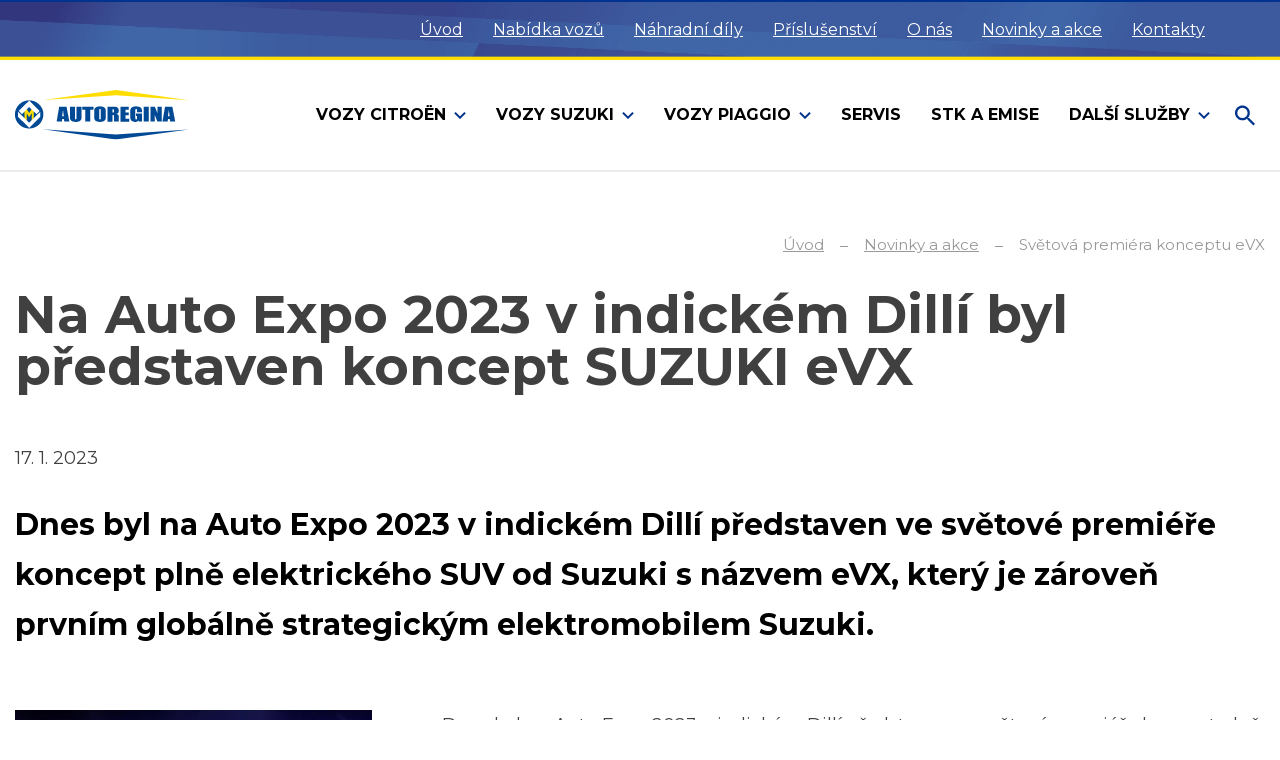

--- FILE ---
content_type: text/html; charset=UTF-8
request_url: https://www.autoregina.cz/auto-expo-2023-v-indickem-dilli-byl-predstaven
body_size: 6900
content:
<!DOCTYPE html>
<html lang="cs" itemscope itemtype="https://schema.org/WebPage">
    <head>
        <meta charset="utf-8">
        <meta http-equiv="X-UA-Compatible" content="IE=edge">
        <meta name="viewport" content="width=device-width, initial-scale=1, shrink-to-fit=no">
        <meta name="designer" content="DF SOLUTIONS, s.r.o." itemprop="creator">
        <meta name="language" content="cs" itemprop="inLanguage">
                    <meta name="robots" content="index,follow">
                <title itemprop="name">Auto Expo 2023 v indickém Dillí byl představen | Regina, a.s. Hradec Králové</title>
<meta name="description" content="Dnes byl na Auto Expo 2023 v indickém Dillí představen ve světové premiéře koncept plně elektrického SUV od Suzuki s názvem eVX, který je zároveň prvn..." itemprop="description">
<meta name="keywords" content="" itemprop="keywords">
<meta name="author" content="Regina, a.s." itemprop="author">
<meta name="url" content="https://www.autoregina.cz/auto-expo-2023-v-indickem-dilli-byl-predstaven" itemprop="url">
<meta property="og:title" content="Auto Expo 2023 v indickém Dillí byl představen | Regina, a.s. Hradec Králové">
<meta property="og:description" content="Dnes byl na Auto Expo 2023 v indickém Dillí představen ve světové premiéře koncept plně elektrického SUV od Suzuki s názvem eVX, který je zároveň prvn...">
<meta property="og:url" content="https://www.autoregina.cz/auto-expo-2023-v-indickem-dilli-byl-predstaven">
<meta name="seznam-wmt" content="mnw6aFXAJwzQvTE3OvriBXurq1MARsVF">        <link rel="preconnect" href="https://fonts.gstatic.com" crossorigin>
        <link rel="preconnect" href="https://ajax.googleapis.com" crossorigin>
        <link rel="dns-prefetch" href="https://fonts.gstatic.com">
        <link rel="dns-prefetch" href="https://ajax.googleapis.com">
        <script>
            dataLayer = [];
            function gtag(){dataLayer.push(arguments);}
        </script>
            <script>
        gtag('consent','default',{'ad_storage':'denied','ad_user_data':'denied','ad_personalization':'denied','analytics_storage':'denied','functionality_storage':'denied','personalization_storage':'denied','security_storage':'denied'});
        dataLayer.push({'clientId':'e93dc1e1-ce62-49ab-96a6-0f8613599c05'});
        dataLayer.push({'event':'cookiesUpdate','cookiesConsent':''});
    </script>
                <script>
            (function(w,d,s,l,i){w[l]=w[l]||[];w[l].push({'gtm.start':
            new Date().getTime(),event:'gtm.js'});var f=d.getElementsByTagName(s)[0],
            j=d.createElement(s),dl=l!='dataLayer'?'&l='+l:'';j.async=true;j.src=
            'https://www.googletagmanager.com/gtm.js?id='+i+dl;f.parentNode.insertBefore(j,f);
            })(window,document,'script','dataLayer','GTM-MZTPGB9');
        </script>
                    <meta property="og:image" content="https://www.autoregina.cz/data/blog-posts/images/1200x628-c/koncept-evx-1.jpg">
        <link rel="stylesheet" type="text/css" href="https://www.autoregina.cz/static/auto-regina/css/styles.css?v=4" />
        <script type="text/javascript" src="https://www.autoregina.cz/static/auto-regina/js/app.js?v=4" defer="1" async="1"></script>
        <link rel="apple-touch-icon" sizes="180x180" href="/static/auto-regina/img/favicon/apple-touch-icon.png">
<link rel="icon" type="image/png" sizes="32x32" href="/static/auto-regina/img/favicon/favicon-32x32.png">
<link rel="icon" type="image/png" sizes="16x16" href="/static/auto-regina/img/favicon/favicon-16x16.png">
<link rel="manifest" href="/static/auto-regina/img/favicon/site.webmanifest">
<link rel="mask-icon" href="/static/auto-regina/img/favicon/safari-pinned-tab.svg" color="#5bbad5">
<meta name="msapplication-TileColor" content="#ff533d">
<meta name="theme-color" content="#ffffff">
<script type="text/javascript">
    WebFontConfig = {
        google: {families: ['Montserrat:300,400,400i,700:latin-ext']}
    };
    (function () {
        var wf = document.createElement('script');
        wf.src = 'https://ajax.googleapis.com/ajax/libs/webfont/1.6.16/webfont.js';
        wf.type = 'text/javascript';
        wf.async = 'true';
        var s = document.getElementsByTagName('script')[0];
        s.parentNode.insertBefore(wf, s);
    })();
</script>
    </head>
    <body class="lang-cs blog blog-post blog-post-90">
                    <noscript>
            <iframe class="d-none" src="https://www.googletagmanager.com/ns.html?id=GTM-MZTPGB9" height="0" width="0"></iframe>
            </noscript>
                <header id="header" itemscope itemtype="https://schema.org/WPHeader">
    <div class="header">
        <div class="header-box">
            <div class="container">
                <div class="d-flex align-items-center">
                    <div id="headerAddress" class="address-box">
    <ul><li><a title="Přejít na hlavní stránku našeho webu Regina, a.s. Hradec Králové" href="/">Úvod</a></li><li><a title="Naše nabídka osobních a užitkových vozidel" href="/nabidka-osobnich-a-uzitkovych-vozidel">Nabídka vozů</a></li><li><a title="Náhradní díly pro vozy Citroën a Suzuki" href="/nahradni-dily-citroen-suzuki">Náhradní díly</a></li><li><a title="Příslušenství a doplňky pro vozy Citroën a Suzuki" href="/prislusenstvi-a-doplny-citroen-suzuki">Příslušenství</a></li><li><a title="O prodejci vozů Citroën a Suzuki" href="/o-spolecnosti-regina-hradec-kralove">O nás</a></li><li><a title="Novinky, akce a články" href="/novinky-a-akce">Novinky a akce</a></li><li><a title="Kontakty na prodej a servis Citroën a Suzuki" href="/kontakt">Kontakty</a></li></ul></div>
                    <div id="headerSocial" class="social-box">
    </div>
                </div>
            </div>
        </div>
        <div class="container">
            <div class="d-flex align-items-center">
                <div class="logo-box" itemscope itemtype="https://schema.org/Brand">
                    <span class="d-md-flex align-items-md-center">
    <a class="logo" href="/" title="Regina, a.s." >
        <img itemprop="logo" class="logo-img" src="/static/auto-regina/img/logo.svg" alt="Regina, a.s.">
        <meta itemprop="name" content="Regina, a.s.">
    </a>
    </span>
                </div>
                                <div class="menu-box d-print-none">
                    <button class="navbar-toggler navbar-mainMenu" type="button">MENU</button>
                                            <ul id="mainMenu" class="nav nav-main nav-cs " data-menu-activate itemscope itemtype="https://schema.org/SiteNavigationElement">
                    <li class="nav-item d-lg-none">
    <a class="nav-link" itemprop="url" href="/o-spolecnosti-regina-hradec-kralove" title="O prodejci vozů Citroën a Suzuki"><span itemprop="name">O nás</span></a>
</li>
                    <li class="nav-item d-lg-none">
    <a class="nav-link" itemprop="url" href="/nabidka-osobnich-a-uzitkovych-vozidel" title="Naše nabídka osobních a užitkových vozidel"><span itemprop="name">Nabídka vozů</span></a>
</li>
                    <li class="nav-item dropdown ">
    <a class="nav-link dropdown-toggle" data-toggle="dropdown" href="#" title="Prodej aut Citroën" role="button" aria-haspopup="true" aria-expanded="false">
        Vozy Citroën    </a>
    <div class="dropdown-menu dropdown-menu-images">
                                    <a class="dropdown-item " itemprop="url" href="/osobni-vozy-citroen" title="Katalog aut značky Citroën">
            <img class="img-fluid" src="/data/web-menu/image/300x300/katalog-osobni-vozy-citroen-1.webp">
        <span itemprop="name">Katalog osobní vozy</span>
</a>                            <a class="dropdown-item " itemprop="url" href="/uzitkove-vozy-citroen" title="Katalog užitkových aut značky Citroën">
            <img class="img-fluid" src="/data/web-menu/image/300x300/katalog-uzitkovych-vozy-citroen.webp">
        <span itemprop="name">Katalog užitkové vozy</span>
</a>                            <a class="dropdown-item " itemprop="url" href="/prodej-uzitkovych-vozu-citroen-hradec-kralove" title="Obchodní centrum užitkových vozů Citroën">
            <span class="no-image"></span>
        <span itemprop="name">Citroën užitkové vozy</span>
</a>                            <a class="dropdown-item " itemprop="url" href="/skladove-vozy-citroen" title="Skladové vozy Citroën">
            <img class="img-fluid" src="/data/web-menu/image/300x300/skladove-vozy-citroen.webp">
        <span itemprop="name">Skladové vozy</span>
</a>                            <a class="dropdown-item " itemprop="url" href="/predvadeci-vozy-citroen" title="Předváděcí vozy Citroën">
            <img class="img-fluid" src="/data/web-menu/image/300x300/predvadeci-vozy-citroen.webp">
        <span itemprop="name">Předváděcí vozy</span>
</a>                            <a class="dropdown-item " itemprop="url" href="/konfigurator-citroen" title="Citroën konfigurátor">
            <img class="img-fluid" src="/data/web-menu/image/300x300/konfigurator-citroen.webp">
        <span itemprop="name">Konfigurátor Citroën</span>
</a>                            <a class="dropdown-item " itemprop="url" href="/ojete-vozy-citroen" title="Prověřené ojeté vozy Citroën">
            <img class="img-fluid" src="/data/web-menu/image/300x300/ojete-vozy-citroen.webp">
        <span itemprop="name">Ojeté vozy</span>
</a>                            <a class="dropdown-item " itemprop="url" href="/testovaci-jizdy-citroen" title="Objednání testovací jízdy Citroën">
            <img class="img-fluid" src="/data/web-menu/image/300x300/testovaci-jizdy-citroen.webp">
        <span itemprop="name">Testovací jízdy</span>
</a>                            <a class="dropdown-item " itemprop="url" href="/financovani-vozu-citroen" title="Operativní leasing a úvěr na vozy Citroën">
            <img class="img-fluid" src="/data/web-menu/image/300x300/financovani-citroen.webp">
        <span itemprop="name">Financování</span>
</a>                            <a class="dropdown-item " itemprop="url" href="/servis" title="Servis vozů Citroën">
            <img class="img-fluid" src="/data/web-menu/image/300x300/servis-citroen.webp">
        <span itemprop="name">Servis vozů Citroën</span>
</a>                        </div>
</li>
                    <li class="nav-item dropdown ">
    <a class="nav-link dropdown-toggle" data-toggle="dropdown" href="#" title="Prodej aut Suzuki" role="button" aria-haspopup="true" aria-expanded="false">
        Vozy Suzuki    </a>
    <div class="dropdown-menu dropdown-menu-images">
                                    <a class="dropdown-item " itemprop="url" href="/katalog-vozu-suzuki" title="Katalog aut značky Suzuki">
            <img class="img-fluid" src="/data/web-menu/image/300x300/katalog-vozu-suzuki.webp">
        <span itemprop="name">Katalog vozů</span>
</a>                            <a class="dropdown-item " itemprop="url" href="/skladove-vozy-suzuki" title="Skladové vozy Suzuki">
            <img class="img-fluid" src="/data/web-menu/image/300x300/skladove-vozy-suzuki.webp">
        <span itemprop="name">Skladové vozy</span>
</a>                            <a class="dropdown-item " itemprop="url" href="/predvadeci-vozy-suzuki" title="Předváděcí vozy Suzuki">
            <img class="img-fluid" src="/data/web-menu/image/300x300/predvadeci-vozy-suzuki.webp">
        <span itemprop="name">Předváděcí vozy</span>
</a>                            <a class="dropdown-item " itemprop="url" href="/konfigurator-suzuki" title="Suzuki konfigurátor">
            <img class="img-fluid" src="/data/web-menu/image/300x300/konfigurator-vozu-suzuki.webp">
        <span itemprop="name">Konfigurátor Suzuki</span>
</a>                            <a class="dropdown-item " itemprop="url" href="/ojete-vozy-suzuki" title="Prověřené ojeté vozy Suzuki">
            <img class="img-fluid" src="/data/web-menu/image/300x300/ojete-vozy-suzuki.webp">
        <span itemprop="name">Ojeté vozy</span>
</a>                            <a class="dropdown-item " itemprop="url" href="/testovaci-jizdy-suzuki" title="Objednání testovací jízdy Suzuki">
            <img class="img-fluid" src="/data/web-menu/image/300x300/testovaci-jizdy-suzuki.webp">
        <span itemprop="name">Testovací jízdy</span>
</a>                            <a class="dropdown-item " itemprop="url" href="/financovani-vozu-suzuki" title="Operativní leasing a úvěr na auta Suzuki">
            <img class="img-fluid" src="/data/web-menu/image/300x300/financovani-suzuki.webp">
        <span itemprop="name">Financování</span>
</a>                            <a class="dropdown-item " itemprop="url" href="/servis" title="Servis vozů Suzuki">
            <img class="img-fluid" src="/data/web-menu/image/300x300/servis-suzuki.webp">
        <span itemprop="name">Servis vozů Suzuki</span>
</a>                        </div>
</li>
                    <li class="nav-item dropdown ">
    <a class="nav-link dropdown-toggle" data-toggle="dropdown" href="#" title="Prodej vozidel Piaggio" role="button" aria-haspopup="true" aria-expanded="false">
        Vozy Piaggio    </a>
    <div class="dropdown-menu dropdown-menu-images">
                                    <a class="dropdown-item " itemprop="url" href="/prehled-modelu-vozidel-znacky-piaggio" title="Katalog vozidel značky Piaggio">
            <img class="img-fluid" src="/data/web-menu/image/300x300/katalog-vozu-piaggio-2.webp">
        <span itemprop="name">Katalog vozidel</span>
</a>                            <a class="dropdown-item " itemprop="url" href="/nabidka-skladovych-vozu-piaggio" title="Skladová vozidla Piaggio">
            <img class="img-fluid" src="/data/web-menu/image/300x300/skladova-vozidla-piaggio.webp">
        <span itemprop="name">Skladová vozidla</span>
</a>                            <a class="dropdown-item " itemprop="url" href="/nabidka-predvadecich-vozu-piaggio" title="Předváděcí vozidla Piaggio">
            <img class="img-fluid" src="/data/web-menu/image/300x300/predvadeci-vozidla-piaggio.webp">
        <span itemprop="name">Předváděcí vozidla</span>
</a>                            <a class="dropdown-item " itemprop="url" href="/piaggio-konfigurator" title="Piaggio konfigurátor">
            <img class="img-fluid" src="/data/web-menu/image/300x300/konfigurator-piaggio.webp">
        <span itemprop="name">Konfigurátor Piaggio</span>
</a>                            <a class="dropdown-item " itemprop="url" href="/objednani-testovaci-jizdy-piaggio" title="Testovací jízdy Piaggio">
            <img class="img-fluid" src="/data/web-menu/image/300x300/testovaci-jizdy-piaggio.webp">
        <span itemprop="name">Testovací jízdy</span>
</a>                            <a class="dropdown-item " itemprop="url" href="/servis-vozidel-piaggio" title="Servis vozidel Piaggio">
            <img class="img-fluid" src="/data/web-menu/image/300x300/servis-vozu-piaggio.webp">
        <span itemprop="name">Servis vozů Piaggio</span>
</a>                        </div>
</li>
                    <li class="nav-item ">
    <a class="nav-link" itemprop="url" href="/servis" title="Autorizovaný servis vozů Citroën a Suzuki"><span itemprop="name">Servis</span></a>
</li>
                    <li class="nav-item ">
    <a class="nav-link" itemprop="url" href="/stk-a-mereni-emisi-hradec-kralove" title="STK a měření emisí - osobní i nákladní vozy, traktory, autobusy"><span itemprop="name">STK a emise</span></a>
</li>
                    <li class="nav-item dropdown ">
    <a class="nav-link dropdown-toggle" data-toggle="dropdown" href="#" title="Další nabízené služby" role="button" aria-haspopup="true" aria-expanded="false">
        Další služby    </a>
    <div class="dropdown-menu dropdown-menu-links">
                                    <a class="dropdown-item " itemprop="url" href="/cerpaci-stanice-prodej-nafty-a-benzinu" title="Prodej motorové nafty a benzinu BA95, čerpací stanice"><span itemprop="name">Čerpací stanice</span></a>
                            <a class="dropdown-item " itemprop="url" href="/distribuce-pohonnych-hmot-phm" title="Zajišťujeme distribuci pohonných hmot (PHM)"><span itemprop="name">Distribuce PHM</span></a>
                            <a class="dropdown-item " itemprop="url" href="/prodej-uzitkovych-vozu-citroen-hradec-kralove" title="Citroën užitkové vozy"><span itemprop="name">Citroën užitkové vozy</span></a>
                            <a class="dropdown-item " itemprop="url" href="/fleetove-sluzby" title="Fleetové programy v našem centru"><span itemprop="name">Fleetové služby</span></a>
                        </div>
</li>
                    <li class="nav-item d-lg-none">
    <a class="nav-link" itemprop="url" href="/nahradni-dily-citroen-suzuki" title="Náhradní díly pro vozy Citroën a Suzuki"><span itemprop="name">Náhradní díly</span></a>
</li>
                    <li class="nav-item d-lg-none">
    <a class="nav-link" itemprop="url" href="/prislusenstvi-a-doplny-citroen-suzuki" title="Příslušenství a doplňky pro vozy Citroën a Suzuki"><span itemprop="name">Příslušenství</span></a>
</li>
                    <li class="nav-item d-lg-none">
    <a class="nav-link" itemprop="url" href="/novinky-a-akce" title="Novinky a články"><span itemprop="name">Novinky a akce</span></a>
</li>
                    <li class="nav-item d-lg-none">
    <a class="nav-link" itemprop="url" href="/kontakt" title="Kontakty na prodej a servis Citroën a Suzuki"><span itemprop="name">Kontakty</span></a>
</li>
            </ul>
                </div>
                <div class="navbar-right d-print-none">
                    <form action="/" class="search-form d-none" role="search" data-ajaxize="fulltext">
    <div id="searchHandle" class="form-group pull-right search-form-handle">
        <input id="searchQuery" type="text" name="q" class="form-control" autocomplete="off" placeholder="Hledaný text ...">
        <input type="hidden" name="redraw" value="fulltext">
        <button type="submit" class="form-control form-control-submit">Hledat</button>
        <label class="search-label" for="searchQuery"><span class="d-none">Vyhledávání</span></label>
    </div>
    <div id="searchResult" class="form-group pull-right search-form-result">
            </div>
</form>                </div>
            </div>
        </div>
                                </div>
</header><main id="main" itemscope itemprop="mainContentOfPage">


                <div class="breadcrumb-box">
        <div class="container">
            <ol class="breadcrumb" itemscope itemtype="https://schema.org/BreadcrumbList">
                    <li class="breadcrumb-item" itemprop="itemListElement" itemscope itemtype="https://schema.org/ListItem">
        <a href="/" itemprop="item"><span itemprop="name">Úvod</span><meta itemprop="position" content="1"></a>
    </li>
                <li class="breadcrumb-item" itemprop="itemListElement" itemscope itemtype="https://schema.org/ListItem">
        <a href="/novinky-a-akce" itemprop="item" data-menu-preselect><span itemprop="name">Novinky a akce</span><meta itemprop="position" content="2"></a>
    </li>
                <li class="breadcrumb-item active">
        Světová premiéra konceptu eVX    </li>
    </ol>
        </div>
    </div>

        <section class="heading-box animate animate-fadeInUp">
                <div class="container">
            <h1 class="heading">Na Auto Expo 2023 v indickém Dillí byl představen koncept SUZUKI eVX</h1>
        </div>
    </section>
        <section class="date-box animate animate-fadeInLeft">
                <div class="container">
            <p class="publish-date">
    17. 1. 2023</p>
        </div>
    </section>
        <section class="annotation-box animate animate-fadeInUp">
                <div class="container">
                <div class="annotation">
        <p>Dnes byl na&nbsp;Auto Expo 2023&nbsp;v&nbsp;indickém Dillí představen ve&nbsp;světové premiéře koncept plně elektrického SUV od&nbsp;Suzuki s&nbsp;názvem eVX, který je zároveň prvním globálně strategickým elektromobilem Suzuki.</p>    </div>
        </div>
    </section>
        <section class="description-box">
                <div class="container">
            <div class="description-box-inner description-box-image">
    <div class="row">
        <div class="col-12 col-md-4">
            <div class="image image-left">
                <a href="/data/blog-posts/images/orig/koncept-evx-1.webp" title="Na Auto Expo 2023 v indickém Dillí byl představen koncept SUZUKI eVX" data-lightbox="gal-6923fbd48d9f9">
                    <img class="img-fluid" src="/data/blog-posts/images/800x450/koncept-evx-1.webp" alt="Na Auto Expo 2023 v indickém Dillí byl představen koncept SUZUKI eVX">
                </a>
            </div>
        </div>
        <div class="col-12 col-md-8">
            <div class="description description1">
                                <p>Dnes byl na&nbsp;Auto Expo 2023&nbsp;v&nbsp;indickém Dillí představen ve&nbsp;světové premiéře koncept plně elektrického SUV od&nbsp;Suzuki s&nbsp;názvem eVX, který je zároveň prvním globálně strategickým elektromobilem Suzuki.</p><p>Model eVX je elektrický vůz kombinující silné DNA 4x4&nbsp;od&nbsp;Suzuki spolu s&nbsp;pokročilými funkcemi nejnovějších BEV. Jeho uvedení na&nbsp;trh je plánováno na&nbsp;rok 2025.</p><p>Exteriér vozu je navržen tak, aby byl okamžitě rozpoznatelný jako SUV značky Suzuki. Kromě toho si klade za&nbsp;cíl přenést dědictví značky, tj. pohon všech kol, do&nbsp;nové elektrické éry a&nbsp;poskytnout tak skutečný zážitek z&nbsp;jízdy v&nbsp;SUV.</p><p>Prezident Suzuki na&nbsp;tiskové konferenci v&nbsp;rámci Auto Expo 2023&nbsp;řekl: „Jsem potěšen, že mohu představit eVX, náš první globální strategický elektromobil. V&nbsp;Suzuki Group je řešení globálního oteplování prioritou, proto mimo jiné podporujeme řadu celosvětových opatření ke snížení emisí skleníkových plynů. Suzuki hodlá i&nbsp;nadále nabízet kvalitní produkty svým zákazníkům po&nbsp;celém světě s&nbsp;tím, že je přizpůsobí podmínkám, ve&nbsp;kterých budou vozidla využívána.“</p><p>Specifikace:<br />Celková délka 4&nbsp;300&nbsp;mm x šířka 1&nbsp;800&nbsp;mm x výška 1&nbsp;600&nbsp;mm<br />Kapacita baterie: 60&nbsp;kWh<br />Dojezd: 550&nbsp;km (měřeno v&nbsp;upraveném indickém jízdním cyklu (MIDC))</p><p>(Publikováno: 11. 1. 2023)</p>                            </div>
                    </div>
    </div>
</div>
        </div>
    </section>
        <section class="description-box">
                <div class="container">
            <div class="description-box-inner description-box-image">
    <div class="row">
        <div class="col-12 col-md-4">
            <div class="image image-left">
                <a href="/data/blog-posts/images/orig/koncept-evx-2.webp" title="Na Auto Expo 2023 v indickém Dillí byl představen koncept SUZUKI eVX" data-lightbox="gal-6923fbd48d9f9">
                    <img class="img-fluid" src="/data/blog-posts/images/800x450/koncept-evx-2.webp" alt="Na Auto Expo 2023 v indickém Dillí byl představen koncept SUZUKI eVX">
                </a>
            </div>
        </div>
        <div class="col-12 col-md-8">
            <div class="description description2">
                                                            </div>
                    </div>
    </div>
</div>
        </div>
    </section>
    
                
                
                
        
                
    
        
    

</main>

<footer id="footer" class="d-print-none" itemscope itemtype="https://schema.org/WPFooter">
    <div class="container">
        <div class="row">
            <div class="col-12 col-lg-7">
                <div class="footer-boxes">
                    <div class="row">
                        <div class="col-12 col-md-6">
                            <div id="footerBox1" class="footer-box">
            <h4>Možná hledáte</h4>
        <div class="footer-box-body">
        <ul><li><a title="Naše nabídka osobních a užitkových vozidel" href="/nabidka-osobnich-a-uzitkovych-vozidel">Nabídka vozidel</a></li><li><a title="Náhradní díly pro vozy Citroën a Suzuki" href="/nahradni-dily-citroen-suzuki">Náhradní díly</a></li><li><a title="Příslušenství a doplňky pro vozy Citroën a Suzuki" href="/prislusenstvi-a-doplny-citroen-suzuki">Příslušenství</a></li><li><a title="O prodejci vozů Citroën a Suzuki" href="/o-spolecnosti-regina-hradec-kralove">O naší společnosti</a></li><li><a title="Novinky a články" href="/novinky-a-akce">Novinky</a></li><li><a title="Kontakty na prodej a servis Citroën a Suzuki" href="/kontakt">Kontakt</a></li></ul>    </div>
</div>
                        </div>
                        <div class="col-12 col-md-6">
                            <div id="footerBox2" class="footer-box">
            <h4>Další nabídka</h4>
        <div class="footer-box-body">
        <ul><li><a title="Prodej aut Citroën od Auto Regina Hradec Králové" href="/skladove-a-predvadeci-vozy-citroen">Prodej vozů Citroën</a>&nbsp;(tel.: <a title="Zavolejte nám na prodej vozů Citroën do Autoregina Hradec Králové" href="tel:+420495845301">495 845 301</a>)</li><li><a title="Prodej aut Suzuki od Auto Regina Hradec Králové" href="/skladove-a-predvadeci-vozy-suzuki">Prodej vozů Suzuki</a>&nbsp;(tel.: <a title="Zavolejte nám na prodej vozů Suzuki do Autoregina Hradec Králové" href="tel:+420495845304">495 845 304</a>)</li><li><a title="Prodej aut Piaggio od Autoregina Hradec Králové" href="/skladove-a-predvadeci-vozy-piaggio">Prodej vozidel Piaggio</a> (tel.:&nbsp;<a title="Zavolejte nám na prodej vozidel Piaggio do Autoregina Hradec Králové" href="tel:+420495845304">495 845 304</a>)</li><li><a title="Autorizovaný servis vozů Citroën a Suzuki" href="/servis">Servis</a>&nbsp;(tel.: <a title="Zavolejte nám na servis Citroën, Suzuki a Piaggio do Autoregina Hradec Králové" href="tel:+420495845309">495 845 309</a>)</li><li><a title="Další nabízené služby" href="/dalsi-sluzby">Další služby</a></li></ul>    </div>
</div>
                        </div>
                    </div>
                </div>
            </div>
            <div class="col-12 col-lg-5">
                            <div id="contactFormForced" class="form form-contact">
                            <h2 class="form-heading">Kontaktní formulář</h2>
                
        
        <form action="" method="post" data-ajaxize="form" >

            <div class="row">
                <div class="col-12 col-md-6">
                    <div class="form-group">
                        <label for="name">Jméno a příjmení <span class="text-danger">*</span></label>
                        <input type="text" id="nameFoot" name="name" class="form-control" placeholder="" required="required" maxlength="150" />                                            </div>
                </div>
                                    <div class="col-12 col-md-6">
                        <div class="form-group">
                            <label for="company">Společnost</label>
                            <input type="text" id="companyFoot" name="company" class="form-control" placeholder="" maxlength="150" />                                                    </div>
                    </div>
                                <div class="col-12 col-md-6">
                    <div class="form-group">
                        <label for="email">E-mail <span class="text-danger">*</span></label>
                        <input type="email" id="emailFoot" name="email" class="form-control" placeholder="" required="required" maxlength="150" />                                            </div>
                </div>
                                    <div class="col-12 col-md-6">
                        <div class="form-group">
                            <label for="phone">Telefon <span class="text-danger">*</span></label>
                            <input type="text" id="phoneFoot" name="phone" class="form-control" placeholder="" maxlength="20" required="required" />                                                    </div>
                    </div>
                            </div>

            <div class="row">
                <div class="col-12">
                    <div class="form-group">
                        <label for="message">Text zprávy <span class="text-danger">*</span></label>
                        <textarea id="messageFoot" name="message" class="form-control" placeholder="" required="required" rows="8"></textarea>                                            </div>
                </div>
            </div>

                            <div class="row row-consent">
                    <div class="col-12">
                        <div class="form-group">
                            <label>
                                <input type="checkbox" id="consentFoot" name="consent" value="1" required="required" />                                Souhlasím se zpracováním <a href="/ochrana-osobnich-udaju-a-podminky-uziti" target="_blank">osobních údajů a podmínkami užití</a>                                <span class="text-danger">*</span>
                            </label>
                                                    </div>
                    </div>
                </div>
            
                            <div class="row row-recaptcha">
                    <div class="col-12">
                        <input id="gr6923fbd491043" type="hidden" name="g-recaptcha-response" value=""><script>var gr6923fbd491043Onload = function(){grecaptcha.ready(function(){ grecaptcha.execute("6Le_p8oZAAAAAI7N0sePDR5YZ6CXryUIv6F5WUUI",{action: "contact"}).then(function(token){document.getElementById("gr6923fbd491043").value=token;});});};var gr6923fbd491043Focus = setTimeout(function(){var rl = $("#gr6923fbd491043");rl.closest("form").find("input").on("focus", function () {if (!rl.data("loaded")) {var gr = document.createElement("script");gr.src = "https://www.google.com/recaptcha/api.js?render=6Le_p8oZAAAAAI7N0sePDR5YZ6CXryUIv6F5WUUI&onload=gr6923fbd491043Onload";gr.type = "text/javascript";gr.async = "true";var s = document.getElementsByTagName("script")[0];s.parentNode.insertBefore(gr,s);rl.data("loaded","1");}});},400);var gr6923fbd491043Error = setTimeout(function(){var rl = $("#gr6923fbd491043");if (!rl.data("loaded") && rl.parent().find(".text-danger").length) {var gr = document.createElement("script");gr.src = "https://www.google.com/recaptcha/api.js?render=6Le_p8oZAAAAAI7N0sePDR5YZ6CXryUIv6F5WUUI&onload=gr6923fbd491043Onload";gr.type = "text/javascript";gr.async = "true";var s = document.getElementsByTagName("script")[0];s.parentNode.insertBefore(gr,s);rl.data("loaded","1");}},400);if (typeof jQuery == "undefined"){document.addEventListener("DOMContentLoaded",function(){gr6923fbd491043Focus;gr6923fbd491043Error;});}else{gr6923fbd491043Focus;gr6923fbd491043Error;}</script>                                            </div>
                </div>
            
            <div class="row row-submit">
                <div class="col-12">
                    <input type="hidden" id="formsIdFoot" name="formsId" value="contact" />                    <div class="d-none"><label for="csrf6923fbd49112b">CSRF token</label><input id="csrf6923fbd49112b" type="text" name="csrf" value="" class="form-control"><input type="hidden" name="tfield" value="MTc2Mzk2NTkwOA=="><input type="hidden" name="aWhwN3N1M2ZPUnFSa1Q3SmZjQk1ZQT09" value="TFhFTkJIZ1VHaUVmR2oxbTlNcFNoQT09"></div>                    <input type="hidden" name="redraw" value="form.contact">
                    <input type="hidden" name="forced" value="1">
                    <button class="btn btn-primary" type="submit">
                        Odeslat                    </button>
                </div>
            </div>

        </form>
                </div>
                </div>
        </div>
        <div class="row">
            <div class="col-12">
                <div id="author" class="author">
                    <div class="author-body">
                        <p>
                            Návrh a výroba webu <a href="https://www.dfsolutions.cz/tvorba-webovych-stranek" title="Tvorba webových stránek s intuitivní administrací a moderním designem"><img src="/static/auto-regina/img/df-logo.png" alt="DF MARKETING logo"></a>
                            &nbsp;provozovatel <a href="https://www.portalridice.cz/prodej-aut" title="Portál řidiče - Vše pro motoristy"><img src="/static/auto-regina/img/portal-logo.svg" alt="Portál řidiče logo" style="width:20px;height:20px;"></a>
                        </p>
                    </div>
                </div>
                <div id="copyright" class="copyright">
        <div class="copyright-body">
        <p>© Regina, a.s. - Všechna práva vyhrazena.&nbsp;<a href="/ochrana-osobnich-udaju-a-podminky-uziti">Ochrana osobních údajů a Podmínky užití</a></p>    </div>
</div>
            </div>
        </div>
    </div>
</footer>        <div id="dialog"></div>
    </body>
</html>


--- FILE ---
content_type: text/css
request_url: https://www.autoregina.cz/static/auto-regina/css/styles.css?v=4
body_size: 39404
content:
@media print{*,*::before,*::after{text-shadow:none !important;box-shadow:none !important}a:not(.btn){text-decoration:underline}abbr[title]::after{content:" (" attr(title) ")"}pre{white-space:pre-wrap !important}pre,blockquote{border:1px solid #adb5bd;page-break-inside:avoid}thead{display:table-header-group}tr,img{page-break-inside:avoid}p,h2,h3,.contact-box .contact-accordion-group .card-header h2,.catalog-subcat-item .catalog-subcat-item-heading,.catalog-subcat-item .card-title,.reference-boxes .card.card-reference .card-body .card-title,.recommended-box .slider-recommended .slick-slide .slider-heading,.recommended-box .slider-recommended .slick-slide .card-title{orphans:3;widows:3}h2,h3,.contact-box .contact-accordion-group .card-header h2,.catalog-subcat-item .catalog-subcat-item-heading,.catalog-subcat-item .card-title,.reference-boxes .card.card-reference .card-body .card-title,.recommended-box .slider-recommended .slick-slide .slider-heading,.recommended-box .slider-recommended .slick-slide .card-title{page-break-after:avoid}@page{size:a3}body{min-width:992px !important}.container{min-width:992px !important}.navbar{display:none}.badge{border:1px solid #000}.table{border-collapse:collapse !important}.table td,.table th{background-color:#fff !important}.table-bordered th,.table-bordered td{border:1px solid #dee2e6 !important}.table-dark{color:inherit}.table-dark th,.table-dark td,.table-dark thead th,.table-dark tbody+tbody{border-color:#dee2e6}.table .thead-dark th{color:inherit;border-color:#dee2e6}}*,*::before,*::after{box-sizing:border-box}html{font-family:sans-serif;line-height:1.15;-webkit-text-size-adjust:100%;-ms-text-size-adjust:100%;-ms-overflow-style:scrollbar;-webkit-tap-highlight-color:transparent}@-ms-viewport{width:device-width}article,aside,figcaption,figure,footer,header,hgroup,main,nav,section{display:block}body{margin:0;font-family:-apple-system,BlinkMacSystemFont,"Segoe UI",Roboto,"Helvetica Neue",Arial,sans-serif,"Apple Color Emoji","Segoe UI Emoji","Segoe UI Symbol";font-size:1rem;font-weight:400;line-height:1.5;color:#212529;text-align:left;background-color:#fff}[tabindex="-1"]:focus{outline:0 !important}hr{box-sizing:content-box;height:0;overflow:visible}h1,h2,h3,.contact-box .contact-accordion-group .card-header h2,.catalog-subcat-item .catalog-subcat-item-heading,.catalog-subcat-item .card-title,.reference-boxes .card.card-reference .card-body .card-title,.recommended-box .slider-recommended .slick-slide .slider-heading,.recommended-box .slider-recommended .slick-slide .card-title,h4,.sellerBox .card-title,h5,h6{margin-top:0;margin-bottom:.5rem}p{margin-top:0;margin-bottom:1rem}abbr[title],abbr[data-original-title]{text-decoration:underline;text-decoration:underline dotted;cursor:help;border-bottom:0}address{margin-bottom:1rem;font-style:normal;line-height:inherit}ol,ul,dl{margin-top:0;margin-bottom:1rem}ol ol,ul ul,ol ul,ul ol{margin-bottom:0}dt{font-weight:700}dd{margin-bottom:.5rem;margin-left:0}blockquote{margin:0 0 1rem}dfn{font-style:italic}b,strong{font-weight:bolder}small{font-size:80%}sub,sup{position:relative;font-size:75%;line-height:0;vertical-align:baseline}sub{bottom:-.25em}sup{top:-.5em}a{color:#00338D;text-decoration:none;background-color:transparent;-webkit-text-decoration-skip:objects}a:hover{color:#001741;text-decoration:underline}a:not([href]):not([tabindex]){color:inherit;text-decoration:none}a:not([href]):not([tabindex]):hover,a:not([href]):not([tabindex]):focus{color:inherit;text-decoration:none}a:not([href]):not([tabindex]):focus{outline:0}pre,code,kbd,samp{font-family:SFMono-Regular,Menlo,Monaco,Consolas,"Liberation Mono","Courier New",monospace;font-size:1em}pre{margin-top:0;margin-bottom:1rem;overflow:auto;-ms-overflow-style:scrollbar}figure{margin:0 0 1rem}img{vertical-align:middle;border-style:none}svg:not(:root){overflow:hidden;vertical-align:middle}table{border-collapse:collapse}caption{padding-top:.75rem;padding-bottom:.75rem;color:#6c757d;text-align:left;caption-side:bottom}th{text-align:inherit}label{display:inline-block;margin-bottom:.5rem}button{border-radius:0}button:focus{outline:1px dotted;outline:5px auto -webkit-focus-ring-color}input,button,select,optgroup,textarea{margin:0;font-family:inherit;font-size:inherit;line-height:inherit}button,input{overflow:visible}button,select{text-transform:none}button,html [type="button"],[type="reset"],[type="submit"]{-webkit-appearance:button}button::-moz-focus-inner,[type="button"]::-moz-focus-inner,[type="reset"]::-moz-focus-inner,[type="submit"]::-moz-focus-inner{padding:0;border-style:none}input[type="radio"],input[type="checkbox"]{box-sizing:border-box;padding:0}input[type="date"],input[type="time"],input[type="datetime-local"],input[type="month"]{-webkit-appearance:listbox}textarea{overflow:auto;resize:vertical}fieldset{min-width:0;padding:0;margin:0;border:0}legend{display:block;width:100%;max-width:100%;padding:0;margin-bottom:.5rem;font-size:1.5rem;line-height:inherit;color:inherit;white-space:normal}progress{vertical-align:baseline}[type="number"]::-webkit-inner-spin-button,[type="number"]::-webkit-outer-spin-button{height:auto}[type="search"]{outline-offset:-2px;-webkit-appearance:none}[type="search"]::-webkit-search-cancel-button,[type="search"]::-webkit-search-decoration{-webkit-appearance:none}::-webkit-file-upload-button{font:inherit;-webkit-appearance:button}output{display:inline-block}summary{display:list-item;cursor:pointer}template{display:none}[hidden]{display:none !important}h1,h2,h3,.contact-box .contact-accordion-group .card-header h2,.catalog-subcat-item .catalog-subcat-item-heading,.catalog-subcat-item .card-title,.reference-boxes .card.card-reference .card-body .card-title,.recommended-box .slider-recommended .slick-slide .slider-heading,.recommended-box .slider-recommended .slick-slide .card-title,h4,.sellerBox .card-title,h5,h6,.h1,.h2,.h3,.h4,.contact-box .contact-person .contact-person-header h3,.contact-box .contact-person .contact-person-header .contact-accordion-group .card-header h2,.contact-box .contact-accordion-group .card-header .contact-person .contact-person-header h2,.contact-box .contact-person .contact-person-header .catalog-subcat-item .catalog-subcat-item-heading,.catalog-subcat-item .contact-box .contact-person .contact-person-header .catalog-subcat-item-heading,.contact-box .contact-person .contact-person-header .catalog-subcat-item .card-title,.catalog-subcat-item .contact-box .contact-person .contact-person-header .card-title,.contact-box .contact-person .contact-person-header .reference-boxes .card.card-reference .card-body .card-title,.reference-boxes .card.card-reference .card-body .contact-box .contact-person .contact-person-header .card-title,.contact-box .contact-person .contact-person-header .recommended-box .slider-recommended .slick-slide .slider-heading,.recommended-box .slider-recommended .slick-slide .contact-box .contact-person .contact-person-header .slider-heading,.contact-box .contact-person .contact-person-header .recommended-box .slider-recommended .slick-slide .card-title,.recommended-box .slider-recommended .slick-slide .contact-box .contact-person .contact-person-header .card-title,.h5,.contact-box .contact-person .contact-person-header h4,.contact-box .contact-person .contact-person-header .sellerBox .card-title,.sellerBox .contact-box .contact-person .contact-person-header .card-title,.h6{margin-bottom:.5rem;font-family:inherit;font-weight:500;line-height:1.2;color:inherit}h1,.h1{font-size:2.5rem}h2,.h2{font-size:2rem}h3,.contact-box .contact-accordion-group .card-header h2,.catalog-subcat-item .catalog-subcat-item-heading,.catalog-subcat-item .card-title,.reference-boxes .card.card-reference .card-body .card-title,.recommended-box .slider-recommended .slick-slide .slider-heading,.recommended-box .slider-recommended .slick-slide .card-title,.h3{font-size:1.75rem}h4,.sellerBox .card-title,.h4,.contact-box .contact-person .contact-person-header h3,.contact-box .contact-person .contact-person-header .contact-accordion-group .card-header h2,.contact-box .contact-accordion-group .card-header .contact-person .contact-person-header h2,.contact-box .contact-person .contact-person-header .catalog-subcat-item .catalog-subcat-item-heading,.catalog-subcat-item .contact-box .contact-person .contact-person-header .catalog-subcat-item-heading,.contact-box .contact-person .contact-person-header .catalog-subcat-item .card-title,.catalog-subcat-item .contact-box .contact-person .contact-person-header .card-title,.contact-box .contact-person .contact-person-header .reference-boxes .card.card-reference .card-body .card-title,.reference-boxes .card.card-reference .card-body .contact-box .contact-person .contact-person-header .card-title,.contact-box .contact-person .contact-person-header .recommended-box .slider-recommended .slick-slide .slider-heading,.recommended-box .slider-recommended .slick-slide .contact-box .contact-person .contact-person-header .slider-heading,.contact-box .contact-person .contact-person-header .recommended-box .slider-recommended .slick-slide .card-title,.recommended-box .slider-recommended .slick-slide .contact-box .contact-person .contact-person-header .card-title{font-size:1.5rem}h5,.h5,.contact-box .contact-person .contact-person-header h4,.contact-box .contact-person .contact-person-header .sellerBox .card-title,.sellerBox .contact-box .contact-person .contact-person-header .card-title{font-size:1.25rem}h6,.h6{font-size:1rem}.lead{font-size:1.25rem;font-weight:300}.display-1{font-size:6rem;font-weight:300;line-height:1.2}.display-2{font-size:5.5rem;font-weight:300;line-height:1.2}.display-3{font-size:4.5rem;font-weight:300;line-height:1.2}.display-4{font-size:3.5rem;font-weight:300;line-height:1.2}hr{margin-top:1rem;margin-bottom:1rem;border:0;border-top:1px solid rgba(0,0,0,0.1)}small,.small{font-size:80%;font-weight:400}mark,.mark{padding:.2em;background-color:#fcf8e3}.list-unstyled{padding-left:0;list-style:none}.list-inline{padding-left:0;list-style:none}.list-inline-item{display:inline-block}.list-inline-item:not(:last-child){margin-right:.5rem}.initialism{font-size:90%;text-transform:uppercase}.blockquote{margin-bottom:1rem;font-size:1.25rem}.blockquote-footer{display:block;font-size:80%;color:#6c757d}.blockquote-footer::before{content:"\2014 \00A0"}.img-fluid{max-width:100%;height:auto}.img-thumbnail{padding:.25rem;background-color:#fff;border:1px solid #dee2e6;border-radius:0;max-width:100%;height:auto}.figure{display:inline-block}.figure-img{margin-bottom:.5rem;line-height:1}.figure-caption{font-size:90%;color:#6c757d}code{font-size:87.5%;color:#e83e8c;word-break:break-word}a>code{color:inherit}kbd{padding:.2rem .4rem;font-size:87.5%;color:#fff;background-color:#212529;border-radius:.2rem}kbd kbd{padding:0;font-size:100%;font-weight:700}pre{display:block;font-size:87.5%;color:#212529}pre code{font-size:inherit;color:inherit;word-break:normal}.pre-scrollable{max-height:340px;overflow-y:scroll}.container{width:100%;padding-right:15px;padding-left:15px;margin-right:auto;margin-left:auto}@media (min-width: 576px){.container{max-width:540px}}@media (min-width: 768px){.container{max-width:720px}}@media (min-width: 992px){.container{max-width:960px}}@media (min-width: 1200px){.container{max-width:1140px}}.container-fluid{width:100%;padding-right:15px;padding-left:15px;margin-right:auto;margin-left:auto}.row{display:flex;flex-wrap:wrap;margin-right:-15px;margin-left:-15px}.no-gutters{margin-right:0;margin-left:0}.no-gutters>.col,.no-gutters>[class*="col-"]{padding-right:0;padding-left:0}.col-1,.col-2,.col-3,.col-4,.col-5,.col-6,.col-7,.col-8,.col-9,.col-10,.col-11,.col-12,.col,.col-auto,.col-sm-1,.col-sm-2,.col-sm-3,.col-sm-4,.col-sm-5,.col-sm-6,.col-sm-7,.col-sm-8,.col-sm-9,.col-sm-10,.col-sm-11,.col-sm-12,.col-sm,.col-sm-auto,.col-md-1,.col-md-2,.col-md-3,.col-md-4,.col-md-5,.col-md-6,.col-md-7,.col-md-8,.col-md-9,.col-md-10,.col-md-11,.col-md-12,.col-md,.col-md-auto,.col-lg-1,.col-lg-2,.col-lg-3,.col-lg-4,.col-lg-5,.col-lg-6,.col-lg-7,.col-lg-8,.col-lg-9,.col-lg-10,.col-lg-11,.col-lg-12,.col-lg,.col-lg-auto,.col-xl-1,.col-xl-2,.col-xl-3,.col-xl-4,.col-xl-5,.col-xl-6,.col-xl-7,.col-xl-8,.col-xl-9,.col-xl-10,.col-xl-11,.col-xl-12,.col-xl,.col-xl-auto{position:relative;width:100%;min-height:1px;padding-right:15px;padding-left:15px}.col{flex-basis:0;flex-grow:1;max-width:100%}.col-auto{flex:0 0 auto;width:auto;max-width:none}.col-1{flex:0 0 8.3333333333%;max-width:8.3333333333%}.col-2{flex:0 0 16.6666666667%;max-width:16.6666666667%}.col-3{flex:0 0 25%;max-width:25%}.col-4{flex:0 0 33.3333333333%;max-width:33.3333333333%}.col-5{flex:0 0 41.6666666667%;max-width:41.6666666667%}.col-6{flex:0 0 50%;max-width:50%}.col-7{flex:0 0 58.3333333333%;max-width:58.3333333333%}.col-8{flex:0 0 66.6666666667%;max-width:66.6666666667%}.col-9{flex:0 0 75%;max-width:75%}.col-10{flex:0 0 83.3333333333%;max-width:83.3333333333%}.col-11{flex:0 0 91.6666666667%;max-width:91.6666666667%}.col-12{flex:0 0 100%;max-width:100%}.order-first{order:-1}.order-last{order:13}.order-0{order:0}.order-1{order:1}.order-2{order:2}.order-3{order:3}.order-4{order:4}.order-5{order:5}.order-6{order:6}.order-7{order:7}.order-8{order:8}.order-9{order:9}.order-10{order:10}.order-11{order:11}.order-12{order:12}.offset-1{margin-left:8.3333333333%}.offset-2{margin-left:16.6666666667%}.offset-3{margin-left:25%}.offset-4{margin-left:33.3333333333%}.offset-5{margin-left:41.6666666667%}.offset-6{margin-left:50%}.offset-7{margin-left:58.3333333333%}.offset-8{margin-left:66.6666666667%}.offset-9{margin-left:75%}.offset-10{margin-left:83.3333333333%}.offset-11{margin-left:91.6666666667%}@media (min-width: 576px){.col-sm{flex-basis:0;flex-grow:1;max-width:100%}.col-sm-auto{flex:0 0 auto;width:auto;max-width:none}.col-sm-1{flex:0 0 8.3333333333%;max-width:8.3333333333%}.col-sm-2{flex:0 0 16.6666666667%;max-width:16.6666666667%}.col-sm-3{flex:0 0 25%;max-width:25%}.col-sm-4{flex:0 0 33.3333333333%;max-width:33.3333333333%}.col-sm-5{flex:0 0 41.6666666667%;max-width:41.6666666667%}.col-sm-6{flex:0 0 50%;max-width:50%}.col-sm-7{flex:0 0 58.3333333333%;max-width:58.3333333333%}.col-sm-8{flex:0 0 66.6666666667%;max-width:66.6666666667%}.col-sm-9{flex:0 0 75%;max-width:75%}.col-sm-10{flex:0 0 83.3333333333%;max-width:83.3333333333%}.col-sm-11{flex:0 0 91.6666666667%;max-width:91.6666666667%}.col-sm-12{flex:0 0 100%;max-width:100%}.order-sm-first{order:-1}.order-sm-last{order:13}.order-sm-0{order:0}.order-sm-1{order:1}.order-sm-2{order:2}.order-sm-3{order:3}.order-sm-4{order:4}.order-sm-5{order:5}.order-sm-6{order:6}.order-sm-7{order:7}.order-sm-8{order:8}.order-sm-9{order:9}.order-sm-10{order:10}.order-sm-11{order:11}.order-sm-12{order:12}.offset-sm-0{margin-left:0}.offset-sm-1{margin-left:8.3333333333%}.offset-sm-2{margin-left:16.6666666667%}.offset-sm-3{margin-left:25%}.offset-sm-4{margin-left:33.3333333333%}.offset-sm-5{margin-left:41.6666666667%}.offset-sm-6{margin-left:50%}.offset-sm-7{margin-left:58.3333333333%}.offset-sm-8{margin-left:66.6666666667%}.offset-sm-9{margin-left:75%}.offset-sm-10{margin-left:83.3333333333%}.offset-sm-11{margin-left:91.6666666667%}}@media (min-width: 768px){.col-md{flex-basis:0;flex-grow:1;max-width:100%}.col-md-auto{flex:0 0 auto;width:auto;max-width:none}.col-md-1{flex:0 0 8.3333333333%;max-width:8.3333333333%}.col-md-2{flex:0 0 16.6666666667%;max-width:16.6666666667%}.col-md-3{flex:0 0 25%;max-width:25%}.col-md-4{flex:0 0 33.3333333333%;max-width:33.3333333333%}.col-md-5{flex:0 0 41.6666666667%;max-width:41.6666666667%}.col-md-6{flex:0 0 50%;max-width:50%}.col-md-7{flex:0 0 58.3333333333%;max-width:58.3333333333%}.col-md-8{flex:0 0 66.6666666667%;max-width:66.6666666667%}.col-md-9{flex:0 0 75%;max-width:75%}.col-md-10{flex:0 0 83.3333333333%;max-width:83.3333333333%}.col-md-11{flex:0 0 91.6666666667%;max-width:91.6666666667%}.col-md-12{flex:0 0 100%;max-width:100%}.order-md-first{order:-1}.order-md-last{order:13}.order-md-0{order:0}.order-md-1{order:1}.order-md-2{order:2}.order-md-3{order:3}.order-md-4{order:4}.order-md-5{order:5}.order-md-6{order:6}.order-md-7{order:7}.order-md-8{order:8}.order-md-9{order:9}.order-md-10{order:10}.order-md-11{order:11}.order-md-12{order:12}.offset-md-0{margin-left:0}.offset-md-1{margin-left:8.3333333333%}.offset-md-2{margin-left:16.6666666667%}.offset-md-3{margin-left:25%}.offset-md-4{margin-left:33.3333333333%}.offset-md-5{margin-left:41.6666666667%}.offset-md-6{margin-left:50%}.offset-md-7{margin-left:58.3333333333%}.offset-md-8{margin-left:66.6666666667%}.offset-md-9{margin-left:75%}.offset-md-10{margin-left:83.3333333333%}.offset-md-11{margin-left:91.6666666667%}}@media (min-width: 992px){.col-lg{flex-basis:0;flex-grow:1;max-width:100%}.col-lg-auto{flex:0 0 auto;width:auto;max-width:none}.col-lg-1{flex:0 0 8.3333333333%;max-width:8.3333333333%}.col-lg-2{flex:0 0 16.6666666667%;max-width:16.6666666667%}.col-lg-3{flex:0 0 25%;max-width:25%}.col-lg-4{flex:0 0 33.3333333333%;max-width:33.3333333333%}.col-lg-5{flex:0 0 41.6666666667%;max-width:41.6666666667%}.col-lg-6{flex:0 0 50%;max-width:50%}.col-lg-7{flex:0 0 58.3333333333%;max-width:58.3333333333%}.col-lg-8{flex:0 0 66.6666666667%;max-width:66.6666666667%}.col-lg-9{flex:0 0 75%;max-width:75%}.col-lg-10{flex:0 0 83.3333333333%;max-width:83.3333333333%}.col-lg-11{flex:0 0 91.6666666667%;max-width:91.6666666667%}.col-lg-12{flex:0 0 100%;max-width:100%}.order-lg-first{order:-1}.order-lg-last{order:13}.order-lg-0{order:0}.order-lg-1{order:1}.order-lg-2{order:2}.order-lg-3{order:3}.order-lg-4{order:4}.order-lg-5{order:5}.order-lg-6{order:6}.order-lg-7{order:7}.order-lg-8{order:8}.order-lg-9{order:9}.order-lg-10{order:10}.order-lg-11{order:11}.order-lg-12{order:12}.offset-lg-0{margin-left:0}.offset-lg-1{margin-left:8.3333333333%}.offset-lg-2{margin-left:16.6666666667%}.offset-lg-3{margin-left:25%}.offset-lg-4{margin-left:33.3333333333%}.offset-lg-5{margin-left:41.6666666667%}.offset-lg-6{margin-left:50%}.offset-lg-7{margin-left:58.3333333333%}.offset-lg-8{margin-left:66.6666666667%}.offset-lg-9{margin-left:75%}.offset-lg-10{margin-left:83.3333333333%}.offset-lg-11{margin-left:91.6666666667%}}@media (min-width: 1200px){.col-xl{flex-basis:0;flex-grow:1;max-width:100%}.col-xl-auto{flex:0 0 auto;width:auto;max-width:none}.col-xl-1{flex:0 0 8.3333333333%;max-width:8.3333333333%}.col-xl-2{flex:0 0 16.6666666667%;max-width:16.6666666667%}.col-xl-3{flex:0 0 25%;max-width:25%}.col-xl-4{flex:0 0 33.3333333333%;max-width:33.3333333333%}.col-xl-5{flex:0 0 41.6666666667%;max-width:41.6666666667%}.col-xl-6{flex:0 0 50%;max-width:50%}.col-xl-7{flex:0 0 58.3333333333%;max-width:58.3333333333%}.col-xl-8{flex:0 0 66.6666666667%;max-width:66.6666666667%}.col-xl-9{flex:0 0 75%;max-width:75%}.col-xl-10{flex:0 0 83.3333333333%;max-width:83.3333333333%}.col-xl-11{flex:0 0 91.6666666667%;max-width:91.6666666667%}.col-xl-12{flex:0 0 100%;max-width:100%}.order-xl-first{order:-1}.order-xl-last{order:13}.order-xl-0{order:0}.order-xl-1{order:1}.order-xl-2{order:2}.order-xl-3{order:3}.order-xl-4{order:4}.order-xl-5{order:5}.order-xl-6{order:6}.order-xl-7{order:7}.order-xl-8{order:8}.order-xl-9{order:9}.order-xl-10{order:10}.order-xl-11{order:11}.order-xl-12{order:12}.offset-xl-0{margin-left:0}.offset-xl-1{margin-left:8.3333333333%}.offset-xl-2{margin-left:16.6666666667%}.offset-xl-3{margin-left:25%}.offset-xl-4{margin-left:33.3333333333%}.offset-xl-5{margin-left:41.6666666667%}.offset-xl-6{margin-left:50%}.offset-xl-7{margin-left:58.3333333333%}.offset-xl-8{margin-left:66.6666666667%}.offset-xl-9{margin-left:75%}.offset-xl-10{margin-left:83.3333333333%}.offset-xl-11{margin-left:91.6666666667%}}.table{width:100%;max-width:100%;margin-bottom:1rem;background-color:transparent}.table th,.table td{padding:.75rem;vertical-align:top;border-top:1px solid #dee2e6}.table thead th{vertical-align:bottom;border-bottom:2px solid #dee2e6}.table tbody+tbody{border-top:2px solid #dee2e6}.table .table{background-color:#fff}.table-sm th,.table-sm td{padding:.3rem}.table-bordered{border:1px solid #dee2e6}.table-bordered th,.table-bordered td{border:1px solid #dee2e6}.table-bordered thead th,.table-bordered thead td{border-bottom-width:2px}.table-borderless th,.table-borderless td,.table-borderless thead th,.table-borderless tbody+tbody{border:0}.table-striped tbody tr:nth-of-type(odd){background-color:rgba(0,0,0,0.05)}.table-hover tbody tr:hover{background-color:rgba(0,0,0,0.075)}.table-primary,.table-primary>th,.table-primary>td{background-color:#b8daff}.table-hover .table-primary:hover{background-color:#9fcdff}.table-hover .table-primary:hover>td,.table-hover .table-primary:hover>th{background-color:#9fcdff}.table-secondary,.table-secondary>th,.table-secondary>td{background-color:#d6d8db}.table-hover .table-secondary:hover{background-color:#c8cbcf}.table-hover .table-secondary:hover>td,.table-hover .table-secondary:hover>th{background-color:#c8cbcf}.table-success,.table-success>th,.table-success>td{background-color:#c3e6cb}.table-hover .table-success:hover{background-color:#b1dfbb}.table-hover .table-success:hover>td,.table-hover .table-success:hover>th{background-color:#b1dfbb}.table-info,.table-info>th,.table-info>td{background-color:#bee5eb}.table-hover .table-info:hover{background-color:#abdde5}.table-hover .table-info:hover>td,.table-hover .table-info:hover>th{background-color:#abdde5}.table-warning,.table-warning>th,.table-warning>td{background-color:#f3b8bd}.table-hover .table-warning:hover{background-color:#efa2a9}.table-hover .table-warning:hover>td,.table-hover .table-warning:hover>th{background-color:#efa2a9}.table-danger,.table-danger>th,.table-danger>td{background-color:#f5c6cb}.table-hover .table-danger:hover{background-color:#f1b0b7}.table-hover .table-danger:hover>td,.table-hover .table-danger:hover>th{background-color:#f1b0b7}.table-light,.table-light>th,.table-light>td{background-color:#fdfdfe}.table-hover .table-light:hover{background-color:#ececf6}.table-hover .table-light:hover>td,.table-hover .table-light:hover>th{background-color:#ececf6}.table-dark,.table-dark>th,.table-dark>td{background-color:#c6c8ca}.table-hover .table-dark:hover{background-color:#b9bbbe}.table-hover .table-dark:hover>td,.table-hover .table-dark:hover>th{background-color:#b9bbbe}.table-active,.table-active>th,.table-active>td{background-color:rgba(0,0,0,0.075)}.table-hover .table-active:hover{background-color:rgba(0,0,0,0.075)}.table-hover .table-active:hover>td,.table-hover .table-active:hover>th{background-color:rgba(0,0,0,0.075)}.table .thead-dark th{color:#fff;background-color:#212529;border-color:#32383e}.table .thead-light th{color:#495057;background-color:#e9ecef;border-color:#dee2e6}.table-dark{color:#fff;background-color:#212529}.table-dark th,.table-dark td,.table-dark thead th{border-color:#32383e}.table-dark.table-bordered{border:0}.table-dark.table-striped tbody tr:nth-of-type(odd){background-color:rgba(255,255,255,0.05)}.table-dark.table-hover tbody tr:hover{background-color:rgba(255,255,255,0.075)}@media (max-width: 575.98px){.table-responsive-sm{display:block;width:100%;overflow-x:auto;-webkit-overflow-scrolling:touch;-ms-overflow-style:-ms-autohiding-scrollbar}.table-responsive-sm>.table-bordered{border:0}}@media (max-width: 767.98px){.table-responsive-md{display:block;width:100%;overflow-x:auto;-webkit-overflow-scrolling:touch;-ms-overflow-style:-ms-autohiding-scrollbar}.table-responsive-md>.table-bordered{border:0}}@media (max-width: 991.98px){.table-responsive-lg{display:block;width:100%;overflow-x:auto;-webkit-overflow-scrolling:touch;-ms-overflow-style:-ms-autohiding-scrollbar}.table-responsive-lg>.table-bordered{border:0}}@media (max-width: 1199.98px){.table-responsive-xl{display:block;width:100%;overflow-x:auto;-webkit-overflow-scrolling:touch;-ms-overflow-style:-ms-autohiding-scrollbar}.table-responsive-xl>.table-bordered{border:0}}.table-responsive{display:block;width:100%;overflow-x:auto;-webkit-overflow-scrolling:touch;-ms-overflow-style:-ms-autohiding-scrollbar}.table-responsive>.table-bordered{border:0}.form-control{display:block;width:100%;padding:.375rem .75rem;font-size:1rem;line-height:1.5;color:#495057;background-color:#fff;background-clip:padding-box;border:1px solid #ced4da;border-radius:0;transition:border-color 0.15s ease-in-out,box-shadow 0.15s ease-in-out}@media screen and (prefers-reduced-motion: reduce){.form-control{transition:none}}.form-control::-ms-expand{background-color:transparent;border:0}.form-control:focus{color:#495057;background-color:#fff;border-color:#80bdff;outline:0;box-shadow:0 0 0 .2rem rgba(0,123,255,0.25)}.form-control::placeholder{color:#6c757d;opacity:1}.form-control:disabled,.form-control[readonly]{background-color:#e9ecef;opacity:1}select.form-control:not([size]):not([multiple]){height:calc(2.25rem + 2px)}select.form-control:focus::-ms-value{color:#495057;background-color:#fff}.form-control-file,.form-control-range{display:block;width:100%}.col-form-label{padding-top:calc(.375rem + 1px);padding-bottom:calc(.375rem + 1px);margin-bottom:0;font-size:inherit;line-height:1.5}.col-form-label-lg{padding-top:calc(.5rem + 1px);padding-bottom:calc(.5rem + 1px);font-size:1.25rem;line-height:1.5}.col-form-label-sm{padding-top:calc(.25rem + 1px);padding-bottom:calc(.25rem + 1px);font-size:.875rem;line-height:1.5}.form-control-plaintext{display:block;width:100%;padding-top:.375rem;padding-bottom:.375rem;margin-bottom:0;line-height:1.5;color:#212529;background-color:transparent;border:solid transparent;border-width:1px 0}.form-control-plaintext.form-control-sm,.form-control-plaintext.form-control-lg{padding-right:0;padding-left:0}.form-control-sm{padding:.25rem .5rem;font-size:.875rem;line-height:1.5;border-radius:.2rem}select.form-control-sm:not([size]):not([multiple]){height:calc(1.8125rem + 2px)}.form-control-lg{padding:.5rem 1rem;font-size:1.25rem;line-height:1.5;border-radius:.3rem}select.form-control-lg:not([size]):not([multiple]){height:calc(2.875rem + 2px)}.form-group{margin-bottom:1rem}.form-text{display:block;margin-top:.25rem}.form-row{display:flex;flex-wrap:wrap;margin-right:-5px;margin-left:-5px}.form-row>.col,.form-row>[class*="col-"]{padding-right:5px;padding-left:5px}.form-check{position:relative;display:block;padding-left:1.25rem}.form-check-input{position:absolute;margin-top:.3rem;margin-left:-1.25rem}.form-check-input:disabled ~ .form-check-label{color:#6c757d}.form-check-label{margin-bottom:0}.form-check-inline{display:inline-flex;align-items:center;padding-left:0;margin-right:.75rem}.form-check-inline .form-check-input{position:static;margin-top:0;margin-right:.3125rem;margin-left:0}.valid-feedback{display:none;width:100%;margin-top:.25rem;font-size:80%;color:#28a745}.valid-tooltip{position:absolute;top:100%;z-index:5;display:none;max-width:100%;padding:.5rem;margin-top:.1rem;font-size:.875rem;line-height:1;color:#fff;background-color:rgba(40,167,69,0.8);border-radius:.2rem}.was-validated .form-control:valid,.form-control.is-valid,.was-validated .custom-select:valid,.custom-select.is-valid{border-color:#28a745}.was-validated .form-control:valid:focus,.form-control.is-valid:focus,.was-validated .custom-select:valid:focus,.custom-select.is-valid:focus{border-color:#28a745;box-shadow:0 0 0 .2rem rgba(40,167,69,0.25)}.was-validated .form-control:valid ~ .valid-feedback,.was-validated .form-control:valid ~ .valid-tooltip,.form-control.is-valid ~ .valid-feedback,.form-control.is-valid ~ .valid-tooltip,.was-validated .custom-select:valid ~ .valid-feedback,.was-validated .custom-select:valid ~ .valid-tooltip,.custom-select.is-valid ~ .valid-feedback,.custom-select.is-valid ~ .valid-tooltip{display:block}.was-validated .form-control-file:valid ~ .valid-feedback,.was-validated .form-control-file:valid ~ .valid-tooltip,.form-control-file.is-valid ~ .valid-feedback,.form-control-file.is-valid ~ .valid-tooltip{display:block}.was-validated .form-check-input:valid ~ .form-check-label,.form-check-input.is-valid ~ .form-check-label{color:#28a745}.was-validated .form-check-input:valid ~ .valid-feedback,.was-validated .form-check-input:valid ~ .valid-tooltip,.form-check-input.is-valid ~ .valid-feedback,.form-check-input.is-valid ~ .valid-tooltip{display:block}.was-validated .custom-control-input:valid ~ .custom-control-label,.custom-control-input.is-valid ~ .custom-control-label{color:#28a745}.was-validated .custom-control-input:valid ~ .custom-control-label::before,.custom-control-input.is-valid ~ .custom-control-label::before{background-color:#71dd8a}.was-validated .custom-control-input:valid ~ .valid-feedback,.was-validated .custom-control-input:valid ~ .valid-tooltip,.custom-control-input.is-valid ~ .valid-feedback,.custom-control-input.is-valid ~ .valid-tooltip{display:block}.was-validated .custom-control-input:valid:checked ~ .custom-control-label::before,.custom-control-input.is-valid:checked ~ .custom-control-label::before{background-color:#34ce57}.was-validated .custom-control-input:valid:focus ~ .custom-control-label::before,.custom-control-input.is-valid:focus ~ .custom-control-label::before{box-shadow:0 0 0 1px #fff,0 0 0 .2rem rgba(40,167,69,0.25)}.was-validated .custom-file-input:valid ~ .custom-file-label,.custom-file-input.is-valid ~ .custom-file-label{border-color:#28a745}.was-validated .custom-file-input:valid ~ .custom-file-label::before,.custom-file-input.is-valid ~ .custom-file-label::before{border-color:inherit}.was-validated .custom-file-input:valid ~ .valid-feedback,.was-validated .custom-file-input:valid ~ .valid-tooltip,.custom-file-input.is-valid ~ .valid-feedback,.custom-file-input.is-valid ~ .valid-tooltip{display:block}.was-validated .custom-file-input:valid:focus ~ .custom-file-label,.custom-file-input.is-valid:focus ~ .custom-file-label{box-shadow:0 0 0 .2rem rgba(40,167,69,0.25)}.invalid-feedback{display:none;width:100%;margin-top:.25rem;font-size:80%;color:#dc3545}.invalid-tooltip{position:absolute;top:100%;z-index:5;display:none;max-width:100%;padding:.5rem;margin-top:.1rem;font-size:.875rem;line-height:1;color:#fff;background-color:rgba(220,53,69,0.8);border-radius:.2rem}.was-validated .form-control:invalid,.form-control.is-invalid,.was-validated .custom-select:invalid,.custom-select.is-invalid{border-color:#dc3545}.was-validated .form-control:invalid:focus,.form-control.is-invalid:focus,.was-validated .custom-select:invalid:focus,.custom-select.is-invalid:focus{border-color:#dc3545;box-shadow:0 0 0 .2rem rgba(220,53,69,0.25)}.was-validated .form-control:invalid ~ .invalid-feedback,.was-validated .form-control:invalid ~ .invalid-tooltip,.form-control.is-invalid ~ .invalid-feedback,.form-control.is-invalid ~ .invalid-tooltip,.was-validated .custom-select:invalid ~ .invalid-feedback,.was-validated .custom-select:invalid ~ .invalid-tooltip,.custom-select.is-invalid ~ .invalid-feedback,.custom-select.is-invalid ~ .invalid-tooltip{display:block}.was-validated .form-control-file:invalid ~ .invalid-feedback,.was-validated .form-control-file:invalid ~ .invalid-tooltip,.form-control-file.is-invalid ~ .invalid-feedback,.form-control-file.is-invalid ~ .invalid-tooltip{display:block}.was-validated .form-check-input:invalid ~ .form-check-label,.form-check-input.is-invalid ~ .form-check-label{color:#dc3545}.was-validated .form-check-input:invalid ~ .invalid-feedback,.was-validated .form-check-input:invalid ~ .invalid-tooltip,.form-check-input.is-invalid ~ .invalid-feedback,.form-check-input.is-invalid ~ .invalid-tooltip{display:block}.was-validated .custom-control-input:invalid ~ .custom-control-label,.custom-control-input.is-invalid ~ .custom-control-label{color:#dc3545}.was-validated .custom-control-input:invalid ~ .custom-control-label::before,.custom-control-input.is-invalid ~ .custom-control-label::before{background-color:#efa2a9}.was-validated .custom-control-input:invalid ~ .invalid-feedback,.was-validated .custom-control-input:invalid ~ .invalid-tooltip,.custom-control-input.is-invalid ~ .invalid-feedback,.custom-control-input.is-invalid ~ .invalid-tooltip{display:block}.was-validated .custom-control-input:invalid:checked ~ .custom-control-label::before,.custom-control-input.is-invalid:checked ~ .custom-control-label::before{background-color:#e4606d}.was-validated .custom-control-input:invalid:focus ~ .custom-control-label::before,.custom-control-input.is-invalid:focus ~ .custom-control-label::before{box-shadow:0 0 0 1px #fff,0 0 0 .2rem rgba(220,53,69,0.25)}.was-validated .custom-file-input:invalid ~ .custom-file-label,.custom-file-input.is-invalid ~ .custom-file-label{border-color:#dc3545}.was-validated .custom-file-input:invalid ~ .custom-file-label::before,.custom-file-input.is-invalid ~ .custom-file-label::before{border-color:inherit}.was-validated .custom-file-input:invalid ~ .invalid-feedback,.was-validated .custom-file-input:invalid ~ .invalid-tooltip,.custom-file-input.is-invalid ~ .invalid-feedback,.custom-file-input.is-invalid ~ .invalid-tooltip{display:block}.was-validated .custom-file-input:invalid:focus ~ .custom-file-label,.custom-file-input.is-invalid:focus ~ .custom-file-label{box-shadow:0 0 0 .2rem rgba(220,53,69,0.25)}.form-inline{display:flex;flex-flow:row wrap;align-items:center}.form-inline .form-check{width:100%}@media (min-width: 576px){.form-inline label{display:flex;align-items:center;justify-content:center;margin-bottom:0}.form-inline .form-group{display:flex;flex:0 0 auto;flex-flow:row wrap;align-items:center;margin-bottom:0}.form-inline .form-control{display:inline-block;width:auto;vertical-align:middle}.form-inline .form-control-plaintext{display:inline-block}.form-inline .input-group,.form-inline .custom-select{width:auto}.form-inline .form-check{display:flex;align-items:center;justify-content:center;width:auto;padding-left:0}.form-inline .form-check-input{position:relative;margin-top:0;margin-right:.25rem;margin-left:0}.form-inline .custom-control{align-items:center;justify-content:center}.form-inline .custom-control-label{margin-bottom:0}}.btn{display:inline-block;font-weight:400;text-align:center;white-space:nowrap;vertical-align:middle;user-select:none;border:1px solid transparent;padding:.375rem .75rem;font-size:1rem;line-height:1.5;border-radius:0;transition:color 0.15s ease-in-out,background-color 0.15s ease-in-out,border-color 0.15s ease-in-out,box-shadow 0.15s ease-in-out}@media screen and (prefers-reduced-motion: reduce){.btn{transition:none}}.btn:hover,.btn:focus{text-decoration:none}.btn:focus,.btn.focus{outline:0;box-shadow:0 0 0 .2rem rgba(0,123,255,0.25)}.btn.disabled,.btn:disabled{opacity:.65}.btn:not(:disabled):not(.disabled){cursor:pointer}.btn:not(:disabled):not(.disabled):active,.btn:not(:disabled):not(.disabled).active{background-image:none}a.btn.disabled,fieldset:disabled a.btn{pointer-events:none}.btn-primary{color:#fff;background-color:#007bff;border-color:#007bff}.btn-primary:hover{color:#fff;background-color:#0069d9;border-color:#0062cc}.btn-primary:focus,.btn-primary.focus{box-shadow:0 0 0 .2rem rgba(0,123,255,0.5)}.btn-primary.disabled,.btn-primary:disabled{color:#fff;background-color:#007bff;border-color:#007bff}.btn-primary:not(:disabled):not(.disabled):active,.btn-primary:not(:disabled):not(.disabled).active,.show>.btn-primary.dropdown-toggle{color:#fff;background-color:#0062cc;border-color:#005cbf}.btn-primary:not(:disabled):not(.disabled):active:focus,.btn-primary:not(:disabled):not(.disabled).active:focus,.show>.btn-primary.dropdown-toggle:focus{box-shadow:0 0 0 .2rem rgba(0,123,255,0.5)}.btn-secondary{color:#fff;background-color:#6c757d;border-color:#6c757d}.btn-secondary:hover{color:#fff;background-color:#5a6268;border-color:#545b62}.btn-secondary:focus,.btn-secondary.focus{box-shadow:0 0 0 .2rem rgba(108,117,125,0.5)}.btn-secondary.disabled,.btn-secondary:disabled{color:#fff;background-color:#6c757d;border-color:#6c757d}.btn-secondary:not(:disabled):not(.disabled):active,.btn-secondary:not(:disabled):not(.disabled).active,.show>.btn-secondary.dropdown-toggle{color:#fff;background-color:#545b62;border-color:#4e555b}.btn-secondary:not(:disabled):not(.disabled):active:focus,.btn-secondary:not(:disabled):not(.disabled).active:focus,.show>.btn-secondary.dropdown-toggle:focus{box-shadow:0 0 0 .2rem rgba(108,117,125,0.5)}.btn-success{color:#fff;background-color:#28a745;border-color:#28a745}.btn-success:hover{color:#fff;background-color:#218838;border-color:#1e7e34}.btn-success:focus,.btn-success.focus{box-shadow:0 0 0 .2rem rgba(40,167,69,0.5)}.btn-success.disabled,.btn-success:disabled{color:#fff;background-color:#28a745;border-color:#28a745}.btn-success:not(:disabled):not(.disabled):active,.btn-success:not(:disabled):not(.disabled).active,.show>.btn-success.dropdown-toggle{color:#fff;background-color:#1e7e34;border-color:#1c7430}.btn-success:not(:disabled):not(.disabled):active:focus,.btn-success:not(:disabled):not(.disabled).active:focus,.show>.btn-success.dropdown-toggle:focus{box-shadow:0 0 0 .2rem rgba(40,167,69,0.5)}.btn-info{color:#fff;background-color:#17a2b8;border-color:#17a2b8}.btn-info:hover{color:#fff;background-color:#138496;border-color:#117a8b}.btn-info:focus,.btn-info.focus{box-shadow:0 0 0 .2rem rgba(23,162,184,0.5)}.btn-info.disabled,.btn-info:disabled{color:#fff;background-color:#17a2b8;border-color:#17a2b8}.btn-info:not(:disabled):not(.disabled):active,.btn-info:not(:disabled):not(.disabled).active,.show>.btn-info.dropdown-toggle{color:#fff;background-color:#117a8b;border-color:#10707f}.btn-info:not(:disabled):not(.disabled):active:focus,.btn-info:not(:disabled):not(.disabled).active:focus,.show>.btn-info.dropdown-toggle:focus{box-shadow:0 0 0 .2rem rgba(23,162,184,0.5)}.btn-warning{color:#fff;background-color:#d50014;border-color:#d50014}.btn-warning:hover{color:#fff;background-color:#af0010;border-color:#a2000f}.btn-warning:focus,.btn-warning.focus{box-shadow:0 0 0 .2rem rgba(213,0,20,0.5)}.btn-warning.disabled,.btn-warning:disabled{color:#fff;background-color:#d50014;border-color:#d50014}.btn-warning:not(:disabled):not(.disabled):active,.btn-warning:not(:disabled):not(.disabled).active,.show>.btn-warning.dropdown-toggle{color:#fff;background-color:#a2000f;border-color:#95000e}.btn-warning:not(:disabled):not(.disabled):active:focus,.btn-warning:not(:disabled):not(.disabled).active:focus,.show>.btn-warning.dropdown-toggle:focus{box-shadow:0 0 0 .2rem rgba(213,0,20,0.5)}.btn-danger{color:#fff;background-color:#dc3545;border-color:#dc3545}.btn-danger:hover{color:#fff;background-color:#c82333;border-color:#bd2130}.btn-danger:focus,.btn-danger.focus{box-shadow:0 0 0 .2rem rgba(220,53,69,0.5)}.btn-danger.disabled,.btn-danger:disabled{color:#fff;background-color:#dc3545;border-color:#dc3545}.btn-danger:not(:disabled):not(.disabled):active,.btn-danger:not(:disabled):not(.disabled).active,.show>.btn-danger.dropdown-toggle{color:#fff;background-color:#bd2130;border-color:#b21f2d}.btn-danger:not(:disabled):not(.disabled):active:focus,.btn-danger:not(:disabled):not(.disabled).active:focus,.show>.btn-danger.dropdown-toggle:focus{box-shadow:0 0 0 .2rem rgba(220,53,69,0.5)}.btn-light{color:#212529;background-color:#f8f9fa;border-color:#f8f9fa}.btn-light:hover{color:#212529;background-color:#e2e6ea;border-color:#dae0e5}.btn-light:focus,.btn-light.focus{box-shadow:0 0 0 .2rem rgba(248,249,250,0.5)}.btn-light.disabled,.btn-light:disabled{color:#212529;background-color:#f8f9fa;border-color:#f8f9fa}.btn-light:not(:disabled):not(.disabled):active,.btn-light:not(:disabled):not(.disabled).active,.show>.btn-light.dropdown-toggle{color:#212529;background-color:#dae0e5;border-color:#d3d9df}.btn-light:not(:disabled):not(.disabled):active:focus,.btn-light:not(:disabled):not(.disabled).active:focus,.show>.btn-light.dropdown-toggle:focus{box-shadow:0 0 0 .2rem rgba(248,249,250,0.5)}.btn-dark{color:#fff;background-color:#343a40;border-color:#343a40}.btn-dark:hover{color:#fff;background-color:#23272b;border-color:#1d2124}.btn-dark:focus,.btn-dark.focus{box-shadow:0 0 0 .2rem rgba(52,58,64,0.5)}.btn-dark.disabled,.btn-dark:disabled{color:#fff;background-color:#343a40;border-color:#343a40}.btn-dark:not(:disabled):not(.disabled):active,.btn-dark:not(:disabled):not(.disabled).active,.show>.btn-dark.dropdown-toggle{color:#fff;background-color:#1d2124;border-color:#171a1d}.btn-dark:not(:disabled):not(.disabled):active:focus,.btn-dark:not(:disabled):not(.disabled).active:focus,.show>.btn-dark.dropdown-toggle:focus{box-shadow:0 0 0 .2rem rgba(52,58,64,0.5)}.btn-outline-primary{color:#007bff;background-color:transparent;background-image:none;border-color:#007bff}.btn-outline-primary:hover{color:#fff;background-color:#007bff;border-color:#007bff}.btn-outline-primary:focus,.btn-outline-primary.focus{box-shadow:0 0 0 .2rem rgba(0,123,255,0.5)}.btn-outline-primary.disabled,.btn-outline-primary:disabled{color:#007bff;background-color:transparent}.btn-outline-primary:not(:disabled):not(.disabled):active,.btn-outline-primary:not(:disabled):not(.disabled).active,.show>.btn-outline-primary.dropdown-toggle{color:#fff;background-color:#007bff;border-color:#007bff}.btn-outline-primary:not(:disabled):not(.disabled):active:focus,.btn-outline-primary:not(:disabled):not(.disabled).active:focus,.show>.btn-outline-primary.dropdown-toggle:focus{box-shadow:0 0 0 .2rem rgba(0,123,255,0.5)}.btn-outline-secondary{color:#6c757d;background-color:transparent;background-image:none;border-color:#6c757d}.btn-outline-secondary:hover{color:#fff;background-color:#6c757d;border-color:#6c757d}.btn-outline-secondary:focus,.btn-outline-secondary.focus{box-shadow:0 0 0 .2rem rgba(108,117,125,0.5)}.btn-outline-secondary.disabled,.btn-outline-secondary:disabled{color:#6c757d;background-color:transparent}.btn-outline-secondary:not(:disabled):not(.disabled):active,.btn-outline-secondary:not(:disabled):not(.disabled).active,.show>.btn-outline-secondary.dropdown-toggle{color:#fff;background-color:#6c757d;border-color:#6c757d}.btn-outline-secondary:not(:disabled):not(.disabled):active:focus,.btn-outline-secondary:not(:disabled):not(.disabled).active:focus,.show>.btn-outline-secondary.dropdown-toggle:focus{box-shadow:0 0 0 .2rem rgba(108,117,125,0.5)}.btn-outline-success{color:#28a745;background-color:transparent;background-image:none;border-color:#28a745}.btn-outline-success:hover{color:#fff;background-color:#28a745;border-color:#28a745}.btn-outline-success:focus,.btn-outline-success.focus{box-shadow:0 0 0 .2rem rgba(40,167,69,0.5)}.btn-outline-success.disabled,.btn-outline-success:disabled{color:#28a745;background-color:transparent}.btn-outline-success:not(:disabled):not(.disabled):active,.btn-outline-success:not(:disabled):not(.disabled).active,.show>.btn-outline-success.dropdown-toggle{color:#fff;background-color:#28a745;border-color:#28a745}.btn-outline-success:not(:disabled):not(.disabled):active:focus,.btn-outline-success:not(:disabled):not(.disabled).active:focus,.show>.btn-outline-success.dropdown-toggle:focus{box-shadow:0 0 0 .2rem rgba(40,167,69,0.5)}.btn-outline-info{color:#17a2b8;background-color:transparent;background-image:none;border-color:#17a2b8}.btn-outline-info:hover{color:#fff;background-color:#17a2b8;border-color:#17a2b8}.btn-outline-info:focus,.btn-outline-info.focus{box-shadow:0 0 0 .2rem rgba(23,162,184,0.5)}.btn-outline-info.disabled,.btn-outline-info:disabled{color:#17a2b8;background-color:transparent}.btn-outline-info:not(:disabled):not(.disabled):active,.btn-outline-info:not(:disabled):not(.disabled).active,.show>.btn-outline-info.dropdown-toggle{color:#fff;background-color:#17a2b8;border-color:#17a2b8}.btn-outline-info:not(:disabled):not(.disabled):active:focus,.btn-outline-info:not(:disabled):not(.disabled).active:focus,.show>.btn-outline-info.dropdown-toggle:focus{box-shadow:0 0 0 .2rem rgba(23,162,184,0.5)}.btn-outline-warning{color:#d50014;background-color:transparent;background-image:none;border-color:#d50014}.btn-outline-warning:hover{color:#fff;background-color:#d50014;border-color:#d50014}.btn-outline-warning:focus,.btn-outline-warning.focus{box-shadow:0 0 0 .2rem rgba(213,0,20,0.5)}.btn-outline-warning.disabled,.btn-outline-warning:disabled{color:#d50014;background-color:transparent}.btn-outline-warning:not(:disabled):not(.disabled):active,.btn-outline-warning:not(:disabled):not(.disabled).active,.show>.btn-outline-warning.dropdown-toggle{color:#fff;background-color:#d50014;border-color:#d50014}.btn-outline-warning:not(:disabled):not(.disabled):active:focus,.btn-outline-warning:not(:disabled):not(.disabled).active:focus,.show>.btn-outline-warning.dropdown-toggle:focus{box-shadow:0 0 0 .2rem rgba(213,0,20,0.5)}.btn-outline-danger{color:#dc3545;background-color:transparent;background-image:none;border-color:#dc3545}.btn-outline-danger:hover{color:#fff;background-color:#dc3545;border-color:#dc3545}.btn-outline-danger:focus,.btn-outline-danger.focus{box-shadow:0 0 0 .2rem rgba(220,53,69,0.5)}.btn-outline-danger.disabled,.btn-outline-danger:disabled{color:#dc3545;background-color:transparent}.btn-outline-danger:not(:disabled):not(.disabled):active,.btn-outline-danger:not(:disabled):not(.disabled).active,.show>.btn-outline-danger.dropdown-toggle{color:#fff;background-color:#dc3545;border-color:#dc3545}.btn-outline-danger:not(:disabled):not(.disabled):active:focus,.btn-outline-danger:not(:disabled):not(.disabled).active:focus,.show>.btn-outline-danger.dropdown-toggle:focus{box-shadow:0 0 0 .2rem rgba(220,53,69,0.5)}.btn-outline-light{color:#f8f9fa;background-color:transparent;background-image:none;border-color:#f8f9fa}.btn-outline-light:hover{color:#212529;background-color:#f8f9fa;border-color:#f8f9fa}.btn-outline-light:focus,.btn-outline-light.focus{box-shadow:0 0 0 .2rem rgba(248,249,250,0.5)}.btn-outline-light.disabled,.btn-outline-light:disabled{color:#f8f9fa;background-color:transparent}.btn-outline-light:not(:disabled):not(.disabled):active,.btn-outline-light:not(:disabled):not(.disabled).active,.show>.btn-outline-light.dropdown-toggle{color:#212529;background-color:#f8f9fa;border-color:#f8f9fa}.btn-outline-light:not(:disabled):not(.disabled):active:focus,.btn-outline-light:not(:disabled):not(.disabled).active:focus,.show>.btn-outline-light.dropdown-toggle:focus{box-shadow:0 0 0 .2rem rgba(248,249,250,0.5)}.btn-outline-dark{color:#343a40;background-color:transparent;background-image:none;border-color:#343a40}.btn-outline-dark:hover{color:#fff;background-color:#343a40;border-color:#343a40}.btn-outline-dark:focus,.btn-outline-dark.focus{box-shadow:0 0 0 .2rem rgba(52,58,64,0.5)}.btn-outline-dark.disabled,.btn-outline-dark:disabled{color:#343a40;background-color:transparent}.btn-outline-dark:not(:disabled):not(.disabled):active,.btn-outline-dark:not(:disabled):not(.disabled).active,.show>.btn-outline-dark.dropdown-toggle{color:#fff;background-color:#343a40;border-color:#343a40}.btn-outline-dark:not(:disabled):not(.disabled):active:focus,.btn-outline-dark:not(:disabled):not(.disabled).active:focus,.show>.btn-outline-dark.dropdown-toggle:focus{box-shadow:0 0 0 .2rem rgba(52,58,64,0.5)}.btn-link{font-weight:400;color:#00338D;background-color:transparent}.btn-link:hover{color:#001741;text-decoration:underline;background-color:transparent;border-color:transparent}.btn-link:focus,.btn-link.focus{text-decoration:underline;border-color:transparent;box-shadow:none}.btn-link:disabled,.btn-link.disabled{color:#6c757d;pointer-events:none}.btn-lg{padding:.5rem 1rem;font-size:1.25rem;line-height:1.5;border-radius:.3rem}.btn-sm{padding:.25rem .5rem;font-size:.875rem;line-height:1.5;border-radius:.2rem}.btn-block{display:block;width:100%}.btn-block+.btn-block{margin-top:.5rem}input[type="submit"].btn-block,input[type="reset"].btn-block,input[type="button"].btn-block{width:100%}.fade{transition:opacity 0.15s linear}@media screen and (prefers-reduced-motion: reduce){.fade{transition:none}}.fade:not(.show){opacity:0}.collapse:not(.show){display:none}.collapsing{position:relative;height:0;overflow:hidden;transition:height 0.35s ease}@media screen and (prefers-reduced-motion: reduce){.collapsing{transition:none}}.dropup,.dropright,.dropdown,.dropleft{position:relative}.dropdown-toggle::after{display:inline-block;width:0;height:0;margin-left:.255em;vertical-align:.255em;content:"";border-top:.3em solid;border-right:.3em solid transparent;border-bottom:0;border-left:.3em solid transparent}.dropdown-toggle:empty::after{margin-left:0}.dropdown-menu{position:absolute;top:100%;left:0;z-index:1000;display:none;float:left;min-width:10rem;padding:.5rem 0;margin:.125rem 0 0;font-size:1rem;color:#212529;text-align:left;list-style:none;background-color:#fff;background-clip:padding-box;border:1px solid rgba(0,0,0,0.15);border-radius:0}.dropdown-menu-right{right:0;left:auto}.dropup .dropdown-menu{top:auto;bottom:100%;margin-top:0;margin-bottom:.125rem}.dropup .dropdown-toggle::after{display:inline-block;width:0;height:0;margin-left:.255em;vertical-align:.255em;content:"";border-top:0;border-right:.3em solid transparent;border-bottom:.3em solid;border-left:.3em solid transparent}.dropup .dropdown-toggle:empty::after{margin-left:0}.dropright .dropdown-menu{top:0;right:auto;left:100%;margin-top:0;margin-left:.125rem}.dropright .dropdown-toggle::after{display:inline-block;width:0;height:0;margin-left:.255em;vertical-align:.255em;content:"";border-top:.3em solid transparent;border-right:0;border-bottom:.3em solid transparent;border-left:.3em solid}.dropright .dropdown-toggle:empty::after{margin-left:0}.dropright .dropdown-toggle::after{vertical-align:0}.dropleft .dropdown-menu{top:0;right:100%;left:auto;margin-top:0;margin-right:.125rem}.dropleft .dropdown-toggle::after{display:inline-block;width:0;height:0;margin-left:.255em;vertical-align:.255em;content:""}.dropleft .dropdown-toggle::after{display:none}.dropleft .dropdown-toggle::before{display:inline-block;width:0;height:0;margin-right:.255em;vertical-align:.255em;content:"";border-top:.3em solid transparent;border-right:.3em solid;border-bottom:.3em solid transparent}.dropleft .dropdown-toggle:empty::after{margin-left:0}.dropleft .dropdown-toggle::before{vertical-align:0}.dropdown-menu[x-placement^="top"],.dropdown-menu[x-placement^="right"],.dropdown-menu[x-placement^="bottom"],.dropdown-menu[x-placement^="left"]{right:auto;bottom:auto}.dropdown-divider{height:0;margin:.5rem 0;overflow:hidden;border-top:1px solid #e9ecef}.dropdown-item{display:block;width:100%;padding:.25rem 1.5rem;clear:both;font-weight:400;color:#212529;text-align:inherit;white-space:nowrap;background-color:transparent;border:0}.dropdown-item:hover,.dropdown-item:focus{color:#16181b;text-decoration:none;background-color:#f8f9fa}.dropdown-item.active,.dropdown-item:active{color:#fff;text-decoration:none;background-color:#007bff}.dropdown-item.disabled,.dropdown-item:disabled{color:#6c757d;background-color:transparent}.dropdown-menu.show{display:block}.dropdown-header{display:block;padding:.5rem 1.5rem;margin-bottom:0;font-size:.875rem;color:#6c757d;white-space:nowrap}.dropdown-item-text{display:block;padding:.25rem 1.5rem;color:#212529}.nav{display:flex;flex-wrap:wrap;padding-left:0;margin-bottom:0;list-style:none}.nav-link{display:block;padding:.5rem 1rem}.nav-link:hover,.nav-link:focus{text-decoration:none}.nav-link.disabled{color:#6c757d}.nav-tabs{border-bottom:1px solid #dee2e6}.nav-tabs .nav-item{margin-bottom:-1px}.nav-tabs .nav-link{border:1px solid transparent;border-top-left-radius:0;border-top-right-radius:0}.nav-tabs .nav-link:hover,.nav-tabs .nav-link:focus{border-color:#e9ecef #e9ecef #dee2e6}.nav-tabs .nav-link.disabled{color:#6c757d;background-color:transparent;border-color:transparent}.nav-tabs .nav-link.active,.nav-tabs .nav-item.show .nav-link{color:#495057;background-color:#fff;border-color:#dee2e6 #dee2e6 #fff}.nav-tabs .dropdown-menu{margin-top:-1px;border-top-left-radius:0;border-top-right-radius:0}.nav-pills .nav-link{border-radius:0}.nav-pills .nav-link.active,.nav-pills .show>.nav-link{color:#fff;background-color:#007bff}.nav-fill .nav-item{flex:1 1 auto;text-align:center}.nav-justified .nav-item{flex-basis:0;flex-grow:1;text-align:center}.tab-content>.tab-pane{display:none}.tab-content>.active{display:block}.card{position:relative;display:flex;flex-direction:column;min-width:0;word-wrap:break-word;background-color:#fff;background-clip:border-box;border:1px solid rgba(0,0,0,0.125);border-radius:0}.card>hr{margin-right:0;margin-left:0}.card>.list-group:first-child .list-group-item:first-child{border-top-left-radius:0;border-top-right-radius:0}.card>.list-group:last-child .list-group-item:last-child{border-bottom-right-radius:0;border-bottom-left-radius:0}.card-body{flex:1 1 auto;padding:1.25rem}.card-title{margin-bottom:.75rem}.card-subtitle{margin-top:-0.375rem;margin-bottom:0}.card-text:last-child{margin-bottom:0}.card-link:hover{text-decoration:none}.card-link+.card-link{margin-left:1.25rem}.card-header{padding:.75rem 1.25rem;margin-bottom:0;background-color:rgba(0,0,0,0.03);border-bottom:1px solid rgba(0,0,0,0.125)}.card-header:first-child{border-radius:calc(0 - 1px) calc(0 - 1px) 0 0}.card-header+.list-group .list-group-item:first-child{border-top:0}.card-footer{padding:.75rem 1.25rem;background-color:rgba(0,0,0,0.03);border-top:1px solid rgba(0,0,0,0.125)}.card-footer:last-child{border-radius:0 0 calc(0 - 1px) calc(0 - 1px)}.card-header-tabs{margin-right:-0.625rem;margin-bottom:-0.75rem;margin-left:-0.625rem;border-bottom:0}.card-header-pills{margin-right:-0.625rem;margin-left:-0.625rem}.card-img-overlay{position:absolute;top:0;right:0;bottom:0;left:0;padding:1.25rem}.card-img{width:100%;border-radius:calc(0 - 1px)}.card-img-top{width:100%;border-top-left-radius:calc(0 - 1px);border-top-right-radius:calc(0 - 1px)}.card-img-bottom{width:100%;border-bottom-right-radius:calc(0 - 1px);border-bottom-left-radius:calc(0 - 1px)}.card-deck{display:flex;flex-direction:column}.card-deck .card{margin-bottom:15px}@media (min-width: 576px){.card-deck{flex-flow:row wrap;margin-right:-15px;margin-left:-15px}.card-deck .card{display:flex;flex:1 0 0%;flex-direction:column;margin-right:15px;margin-bottom:0;margin-left:15px}}.card-group{display:flex;flex-direction:column}.card-group>.card{margin-bottom:15px}@media (min-width: 576px){.card-group{flex-flow:row wrap}.card-group>.card{flex:1 0 0%;margin-bottom:0}.card-group>.card+.card{margin-left:0;border-left:0}.card-group>.card:first-child{border-top-right-radius:0;border-bottom-right-radius:0}.card-group>.card:first-child .card-img-top,.card-group>.card:first-child .card-header{border-top-right-radius:0}.card-group>.card:first-child .card-img-bottom,.card-group>.card:first-child .card-footer{border-bottom-right-radius:0}.card-group>.card:last-child{border-top-left-radius:0;border-bottom-left-radius:0}.card-group>.card:last-child .card-img-top,.card-group>.card:last-child .card-header{border-top-left-radius:0}.card-group>.card:last-child .card-img-bottom,.card-group>.card:last-child .card-footer{border-bottom-left-radius:0}.card-group>.card:only-child{border-radius:0}.card-group>.card:only-child .card-img-top,.card-group>.card:only-child .card-header{border-top-left-radius:0;border-top-right-radius:0}.card-group>.card:only-child .card-img-bottom,.card-group>.card:only-child .card-footer{border-bottom-right-radius:0;border-bottom-left-radius:0}.card-group>.card:not(:first-child):not(:last-child):not(:only-child){border-radius:0}.card-group>.card:not(:first-child):not(:last-child):not(:only-child) .card-img-top,.card-group>.card:not(:first-child):not(:last-child):not(:only-child) .card-img-bottom,.card-group>.card:not(:first-child):not(:last-child):not(:only-child) .card-header,.card-group>.card:not(:first-child):not(:last-child):not(:only-child) .card-footer{border-radius:0}}.card-columns .card{margin-bottom:.75rem}@media (min-width: 576px){.card-columns{column-count:3;column-gap:1.25rem;orphans:1;widows:1}.card-columns .card{display:inline-block;width:100%}}.accordion .card:not(:first-of-type):not(:last-of-type){border-bottom:0;border-radius:0}.accordion .card:not(:first-of-type) .card-header:first-child{border-radius:0}.accordion .card:first-of-type{border-bottom:0;border-bottom-right-radius:0;border-bottom-left-radius:0}.accordion .card:last-of-type{border-top-left-radius:0;border-top-right-radius:0}.breadcrumb{display:flex;flex-wrap:wrap;padding:.75rem 1rem;margin-bottom:1rem;list-style:none;background-color:#e9ecef;border-radius:0}.breadcrumb-item+.breadcrumb-item{padding-left:.5rem}.breadcrumb-item+.breadcrumb-item::before{display:inline-block;padding-right:.5rem;color:#6c757d;content:"/"}.breadcrumb-item+.breadcrumb-item:hover::before{text-decoration:underline}.breadcrumb-item+.breadcrumb-item:hover::before{text-decoration:none}.breadcrumb-item.active{color:#6c757d}.pagination{display:flex;padding-left:0;list-style:none;border-radius:0}.page-link{position:relative;display:block;padding:.5rem .75rem;margin-left:-1px;line-height:1.25;color:#00338D;background-color:#fff;border:1px solid #dee2e6}.page-link:hover{z-index:2;color:#001741;text-decoration:none;background-color:#e9ecef;border-color:#dee2e6}.page-link:focus{z-index:2;outline:0;box-shadow:0 0 0 .2rem rgba(0,123,255,0.25)}.page-link:not(:disabled):not(.disabled){cursor:pointer}.page-item:first-child .page-link{margin-left:0;border-top-left-radius:0;border-bottom-left-radius:0}.page-item:last-child .page-link{border-top-right-radius:0;border-bottom-right-radius:0}.page-item.active .page-link{z-index:1;color:#fff;background-color:#007bff;border-color:#007bff}.page-item.disabled .page-link{color:#6c757d;pointer-events:none;cursor:auto;background-color:#fff;border-color:#dee2e6}.pagination-lg .page-link{padding:.75rem 1.5rem;font-size:1.25rem;line-height:1.5}.pagination-lg .page-item:first-child .page-link{border-top-left-radius:.3rem;border-bottom-left-radius:.3rem}.pagination-lg .page-item:last-child .page-link{border-top-right-radius:.3rem;border-bottom-right-radius:.3rem}.pagination-sm .page-link{padding:.25rem .5rem;font-size:.875rem;line-height:1.5}.pagination-sm .page-item:first-child .page-link{border-top-left-radius:.2rem;border-bottom-left-radius:.2rem}.pagination-sm .page-item:last-child .page-link{border-top-right-radius:.2rem;border-bottom-right-radius:.2rem}.badge{display:inline-block;padding:.25em .4em;font-size:75%;font-weight:700;line-height:1;text-align:center;white-space:nowrap;vertical-align:baseline;border-radius:0}.badge:empty{display:none}.btn .badge{position:relative;top:-1px}.badge-pill{padding-right:.6em;padding-left:.6em;border-radius:10rem}.badge-primary{color:#fff;background-color:#007bff}.badge-primary[href]:hover,.badge-primary[href]:focus{color:#fff;text-decoration:none;background-color:#0062cc}.badge-secondary{color:#fff;background-color:#6c757d}.badge-secondary[href]:hover,.badge-secondary[href]:focus{color:#fff;text-decoration:none;background-color:#545b62}.badge-success{color:#fff;background-color:#28a745}.badge-success[href]:hover,.badge-success[href]:focus{color:#fff;text-decoration:none;background-color:#1e7e34}.badge-info{color:#fff;background-color:#17a2b8}.badge-info[href]:hover,.badge-info[href]:focus{color:#fff;text-decoration:none;background-color:#117a8b}.badge-warning{color:#fff;background-color:#d50014}.badge-warning[href]:hover,.badge-warning[href]:focus{color:#fff;text-decoration:none;background-color:#a2000f}.badge-danger{color:#fff;background-color:#dc3545}.badge-danger[href]:hover,.badge-danger[href]:focus{color:#fff;text-decoration:none;background-color:#bd2130}.badge-light{color:#212529;background-color:#f8f9fa}.badge-light[href]:hover,.badge-light[href]:focus{color:#212529;text-decoration:none;background-color:#dae0e5}.badge-dark{color:#fff;background-color:#343a40}.badge-dark[href]:hover,.badge-dark[href]:focus{color:#fff;text-decoration:none;background-color:#1d2124}.alert{position:relative;padding:.75rem 1.25rem;margin-bottom:1rem;border:1px solid transparent;border-radius:0}.alert-heading{color:inherit}.alert-link{font-weight:700}.alert-dismissible{padding-right:4rem}.alert-dismissible .close{position:absolute;top:0;right:0;padding:.75rem 1.25rem;color:inherit}.alert-primary{color:#004085;background-color:#cce5ff;border-color:#b8daff}.alert-primary hr{border-top-color:#9fcdff}.alert-primary .alert-link{color:#002752}.alert-secondary{color:#383d41;background-color:#e2e3e5;border-color:#d6d8db}.alert-secondary hr{border-top-color:#c8cbcf}.alert-secondary .alert-link{color:#202326}.alert-success{color:#155724;background-color:#d4edda;border-color:#c3e6cb}.alert-success hr{border-top-color:#b1dfbb}.alert-success .alert-link{color:#0b2e13}.alert-info{color:#0c5460;background-color:#d1ecf1;border-color:#bee5eb}.alert-info hr{border-top-color:#abdde5}.alert-info .alert-link{color:#062c33}.alert-warning{color:#6f000a;background-color:#f7ccd0;border-color:#f3b8bd}.alert-warning hr{border-top-color:#efa2a9}.alert-warning .alert-link{color:#3c0005}.alert-danger{color:#721c24;background-color:#f8d7da;border-color:#f5c6cb}.alert-danger hr{border-top-color:#f1b0b7}.alert-danger .alert-link{color:#491217}.alert-light{color:#818182;background-color:#fefefe;border-color:#fdfdfe}.alert-light hr{border-top-color:#ececf6}.alert-light .alert-link{color:#686868}.alert-dark{color:#1b1e21;background-color:#d6d8d9;border-color:#c6c8ca}.alert-dark hr{border-top-color:#b9bbbe}.alert-dark .alert-link{color:#040505}.media{display:flex;align-items:flex-start}.media-body{flex:1}.list-group{display:flex;flex-direction:column;padding-left:0;margin-bottom:0}.list-group-item-action{width:100%;color:#495057;text-align:inherit}.list-group-item-action:hover,.list-group-item-action:focus{color:#495057;text-decoration:none;background-color:#f8f9fa}.list-group-item-action:active{color:#212529;background-color:#e9ecef}.list-group-item{position:relative;display:block;padding:.75rem 1.25rem;margin-bottom:-1px;background-color:#fff;border:1px solid rgba(0,0,0,0.125)}.list-group-item:first-child{border-top-left-radius:0;border-top-right-radius:0}.list-group-item:last-child{margin-bottom:0;border-bottom-right-radius:0;border-bottom-left-radius:0}.list-group-item:hover,.list-group-item:focus{z-index:1;text-decoration:none}.list-group-item.disabled,.list-group-item:disabled{color:#6c757d;background-color:#fff}.list-group-item.active{z-index:2;color:#fff;background-color:#007bff;border-color:#007bff}.list-group-flush .list-group-item{border-right:0;border-left:0;border-radius:0}.list-group-flush:first-child .list-group-item:first-child{border-top:0}.list-group-flush:last-child .list-group-item:last-child{border-bottom:0}.list-group-item-primary{color:#004085;background-color:#b8daff}.list-group-item-primary.list-group-item-action:hover,.list-group-item-primary.list-group-item-action:focus{color:#004085;background-color:#9fcdff}.list-group-item-primary.list-group-item-action.active{color:#fff;background-color:#004085;border-color:#004085}.list-group-item-secondary{color:#383d41;background-color:#d6d8db}.list-group-item-secondary.list-group-item-action:hover,.list-group-item-secondary.list-group-item-action:focus{color:#383d41;background-color:#c8cbcf}.list-group-item-secondary.list-group-item-action.active{color:#fff;background-color:#383d41;border-color:#383d41}.list-group-item-success{color:#155724;background-color:#c3e6cb}.list-group-item-success.list-group-item-action:hover,.list-group-item-success.list-group-item-action:focus{color:#155724;background-color:#b1dfbb}.list-group-item-success.list-group-item-action.active{color:#fff;background-color:#155724;border-color:#155724}.list-group-item-info{color:#0c5460;background-color:#bee5eb}.list-group-item-info.list-group-item-action:hover,.list-group-item-info.list-group-item-action:focus{color:#0c5460;background-color:#abdde5}.list-group-item-info.list-group-item-action.active{color:#fff;background-color:#0c5460;border-color:#0c5460}.list-group-item-warning{color:#6f000a;background-color:#f3b8bd}.list-group-item-warning.list-group-item-action:hover,.list-group-item-warning.list-group-item-action:focus{color:#6f000a;background-color:#efa2a9}.list-group-item-warning.list-group-item-action.active{color:#fff;background-color:#6f000a;border-color:#6f000a}.list-group-item-danger{color:#721c24;background-color:#f5c6cb}.list-group-item-danger.list-group-item-action:hover,.list-group-item-danger.list-group-item-action:focus{color:#721c24;background-color:#f1b0b7}.list-group-item-danger.list-group-item-action.active{color:#fff;background-color:#721c24;border-color:#721c24}.list-group-item-light{color:#818182;background-color:#fdfdfe}.list-group-item-light.list-group-item-action:hover,.list-group-item-light.list-group-item-action:focus{color:#818182;background-color:#ececf6}.list-group-item-light.list-group-item-action.active{color:#fff;background-color:#818182;border-color:#818182}.list-group-item-dark{color:#1b1e21;background-color:#c6c8ca}.list-group-item-dark.list-group-item-action:hover,.list-group-item-dark.list-group-item-action:focus{color:#1b1e21;background-color:#b9bbbe}.list-group-item-dark.list-group-item-action.active{color:#fff;background-color:#1b1e21;border-color:#1b1e21}.close{float:right;font-size:1.5rem;font-weight:700;line-height:1;color:#000;text-shadow:0 1px 0 #fff;opacity:.5}.close:not(:disabled):not(.disabled){cursor:pointer}.close:not(:disabled):not(.disabled):hover,.close:not(:disabled):not(.disabled):focus{color:#000;text-decoration:none;opacity:.75}button.close{padding:0;background-color:transparent;border:0;-webkit-appearance:none}.modal-open{overflow:hidden}.modal{position:fixed;top:0;right:0;bottom:0;left:0;z-index:1050;display:none;overflow:hidden;outline:0}.modal-open .modal{overflow-x:hidden;overflow-y:auto}.modal-dialog{position:relative;width:auto;margin:.5rem;pointer-events:none}.modal.fade .modal-dialog{transition:transform 0.3s ease-out;transform:translate(0, -25%)}@media screen and (prefers-reduced-motion: reduce){.modal.fade .modal-dialog{transition:none}}.modal.show .modal-dialog{transform:translate(0, 0)}.modal-dialog-centered{display:flex;align-items:center;min-height:calc(100% - (.5rem * 2))}.modal-content{position:relative;display:flex;flex-direction:column;width:100%;pointer-events:auto;background-color:#fff;background-clip:padding-box;border:1px solid rgba(0,0,0,0.2);border-radius:.3rem;outline:0}.modal-backdrop{position:fixed;top:0;right:0;bottom:0;left:0;z-index:1040;background-color:#000}.modal-backdrop.fade{opacity:0}.modal-backdrop.show{opacity:.5}.modal-header{display:flex;align-items:flex-start;justify-content:space-between;padding:1rem;border-bottom:1px solid #e9ecef;border-top-left-radius:.3rem;border-top-right-radius:.3rem}.modal-header .close{padding:1rem;margin:-1rem -1rem -1rem auto}.modal-title{margin-bottom:0;line-height:1.5}.modal-body{position:relative;flex:1 1 auto;padding:1rem}.modal-footer{display:flex;align-items:center;justify-content:flex-end;padding:1rem;border-top:1px solid #e9ecef}.modal-footer>:not(:first-child){margin-left:.25rem}.modal-footer>:not(:last-child){margin-right:.25rem}.modal-scrollbar-measure{position:absolute;top:-9999px;width:50px;height:50px;overflow:scroll}@media (min-width: 576px){.modal-dialog{max-width:500px;margin:1.75rem auto}.modal-dialog-centered{min-height:calc(100% - (1.75rem * 2))}.modal-sm{max-width:300px}}@media (min-width: 992px){.modal-lg{max-width:800px}}.tooltip{position:absolute;z-index:1070;display:block;margin:0;font-family:-apple-system,BlinkMacSystemFont,"Segoe UI",Roboto,"Helvetica Neue",Arial,sans-serif,"Apple Color Emoji","Segoe UI Emoji","Segoe UI Symbol";font-style:normal;font-weight:400;line-height:1.5;text-align:left;text-align:start;text-decoration:none;text-shadow:none;text-transform:none;letter-spacing:normal;word-break:normal;word-spacing:normal;white-space:normal;line-break:auto;font-size:.875rem;word-wrap:break-word;opacity:0}.tooltip.show{opacity:.9}.tooltip .arrow{position:absolute;display:block;width:.8rem;height:.4rem}.tooltip .arrow::before{position:absolute;content:"";border-color:transparent;border-style:solid}.bs-tooltip-top,.bs-tooltip-auto[x-placement^="top"]{padding:.4rem 0}.bs-tooltip-top .arrow,.bs-tooltip-auto[x-placement^="top"] .arrow{bottom:0}.bs-tooltip-top .arrow::before,.bs-tooltip-auto[x-placement^="top"] .arrow::before{top:0;border-width:.4rem .4rem 0;border-top-color:#000}.bs-tooltip-right,.bs-tooltip-auto[x-placement^="right"]{padding:0 .4rem}.bs-tooltip-right .arrow,.bs-tooltip-auto[x-placement^="right"] .arrow{left:0;width:.4rem;height:.8rem}.bs-tooltip-right .arrow::before,.bs-tooltip-auto[x-placement^="right"] .arrow::before{right:0;border-width:.4rem .4rem .4rem 0;border-right-color:#000}.bs-tooltip-bottom,.bs-tooltip-auto[x-placement^="bottom"]{padding:.4rem 0}.bs-tooltip-bottom .arrow,.bs-tooltip-auto[x-placement^="bottom"] .arrow{top:0}.bs-tooltip-bottom .arrow::before,.bs-tooltip-auto[x-placement^="bottom"] .arrow::before{bottom:0;border-width:0 .4rem .4rem;border-bottom-color:#000}.bs-tooltip-left,.bs-tooltip-auto[x-placement^="left"]{padding:0 .4rem}.bs-tooltip-left .arrow,.bs-tooltip-auto[x-placement^="left"] .arrow{right:0;width:.4rem;height:.8rem}.bs-tooltip-left .arrow::before,.bs-tooltip-auto[x-placement^="left"] .arrow::before{left:0;border-width:.4rem 0 .4rem .4rem;border-left-color:#000}.tooltip-inner{max-width:200px;padding:.25rem .5rem;color:#fff;text-align:center;background-color:#000;border-radius:0}.align-baseline{vertical-align:baseline !important}.align-top{vertical-align:top !important}.align-middle{vertical-align:middle !important}.align-bottom{vertical-align:bottom !important}.align-text-bottom{vertical-align:text-bottom !important}.align-text-top{vertical-align:text-top !important}.bg-primary{background-color:#007bff !important}a.bg-primary:hover,a.bg-primary:focus,button.bg-primary:hover,button.bg-primary:focus{background-color:#0062cc !important}.bg-secondary{background-color:#6c757d !important}a.bg-secondary:hover,a.bg-secondary:focus,button.bg-secondary:hover,button.bg-secondary:focus{background-color:#545b62 !important}.bg-success{background-color:#28a745 !important}a.bg-success:hover,a.bg-success:focus,button.bg-success:hover,button.bg-success:focus{background-color:#1e7e34 !important}.bg-info{background-color:#17a2b8 !important}a.bg-info:hover,a.bg-info:focus,button.bg-info:hover,button.bg-info:focus{background-color:#117a8b !important}.bg-warning{background-color:#d50014 !important}a.bg-warning:hover,a.bg-warning:focus,button.bg-warning:hover,button.bg-warning:focus{background-color:#a2000f !important}.bg-danger{background-color:#dc3545 !important}a.bg-danger:hover,a.bg-danger:focus,button.bg-danger:hover,button.bg-danger:focus{background-color:#bd2130 !important}.bg-light{background-color:#f8f9fa !important}a.bg-light:hover,a.bg-light:focus,button.bg-light:hover,button.bg-light:focus{background-color:#dae0e5 !important}.bg-dark{background-color:#343a40 !important}a.bg-dark:hover,a.bg-dark:focus,button.bg-dark:hover,button.bg-dark:focus{background-color:#1d2124 !important}.bg-white{background-color:#fff !important}.bg-transparent{background-color:transparent !important}.border{border:1px solid #cbcbcb !important}.border-top{border-top:1px solid #cbcbcb !important}.border-right{border-right:1px solid #cbcbcb !important}.border-bottom{border-bottom:1px solid #cbcbcb !important}.border-left{border-left:1px solid #cbcbcb !important}.border-0{border:0 !important}.border-top-0{border-top:0 !important}.border-right-0{border-right:0 !important}.border-bottom-0{border-bottom:0 !important}.border-left-0{border-left:0 !important}.border-primary{border-color:#007bff !important}.border-secondary{border-color:#6c757d !important}.border-success{border-color:#28a745 !important}.border-info{border-color:#17a2b8 !important}.border-warning{border-color:#d50014 !important}.border-danger{border-color:#dc3545 !important}.border-light{border-color:#f8f9fa !important}.border-dark{border-color:#343a40 !important}.border-white{border-color:#fff !important}.rounded{border-radius:0 !important}.rounded-top{border-top-left-radius:0 !important;border-top-right-radius:0 !important}.rounded-right{border-top-right-radius:0 !important;border-bottom-right-radius:0 !important}.rounded-bottom{border-bottom-right-radius:0 !important;border-bottom-left-radius:0 !important}.rounded-left{border-top-left-radius:0 !important;border-bottom-left-radius:0 !important}.rounded-circle{border-radius:50% !important}.rounded-0{border-radius:0 !important}.clearfix::after{display:block;clear:both;content:""}.d-none{display:none !important}.d-inline{display:inline !important}.d-inline-block{display:inline-block !important}.d-block{display:block !important}.d-table{display:table !important}.d-table-row{display:table-row !important}.d-table-cell{display:table-cell !important}.d-flex{display:flex !important}.d-inline-flex{display:inline-flex !important}@media (min-width: 576px){.d-sm-none{display:none !important}.d-sm-inline{display:inline !important}.d-sm-inline-block{display:inline-block !important}.d-sm-block{display:block !important}.d-sm-table{display:table !important}.d-sm-table-row{display:table-row !important}.d-sm-table-cell{display:table-cell !important}.d-sm-flex{display:flex !important}.d-sm-inline-flex{display:inline-flex !important}}@media (min-width: 768px){.d-md-none{display:none !important}.d-md-inline{display:inline !important}.d-md-inline-block{display:inline-block !important}.d-md-block{display:block !important}.d-md-table{display:table !important}.d-md-table-row{display:table-row !important}.d-md-table-cell{display:table-cell !important}.d-md-flex{display:flex !important}.d-md-inline-flex{display:inline-flex !important}}@media (min-width: 992px){.d-lg-none{display:none !important}.d-lg-inline{display:inline !important}.d-lg-inline-block{display:inline-block !important}.d-lg-block{display:block !important}.d-lg-table{display:table !important}.d-lg-table-row{display:table-row !important}.d-lg-table-cell{display:table-cell !important}.d-lg-flex{display:flex !important}.d-lg-inline-flex{display:inline-flex !important}}@media (min-width: 1200px){.d-xl-none{display:none !important}.d-xl-inline{display:inline !important}.d-xl-inline-block{display:inline-block !important}.d-xl-block{display:block !important}.d-xl-table{display:table !important}.d-xl-table-row{display:table-row !important}.d-xl-table-cell{display:table-cell !important}.d-xl-flex{display:flex !important}.d-xl-inline-flex{display:inline-flex !important}}@media print{.d-print-none{display:none !important}.d-print-inline{display:inline !important}.d-print-inline-block{display:inline-block !important}.d-print-block{display:block !important}.d-print-table{display:table !important}.d-print-table-row{display:table-row !important}.d-print-table-cell{display:table-cell !important}.d-print-flex{display:flex !important}.d-print-inline-flex{display:inline-flex !important}}.embed-responsive{position:relative;display:block;width:100%;padding:0;overflow:hidden}.embed-responsive::before{display:block;content:""}.embed-responsive .embed-responsive-item,.embed-responsive iframe,.embed-responsive embed,.embed-responsive object,.embed-responsive video{position:absolute;top:0;bottom:0;left:0;width:100%;height:100%;border:0}.embed-responsive-21by9::before{padding-top:42.8571428571%}.embed-responsive-16by9::before{padding-top:56.25%}.embed-responsive-4by3::before{padding-top:75%}.embed-responsive-1by1::before{padding-top:100%}.flex-row{flex-direction:row !important}.flex-column{flex-direction:column !important}.flex-row-reverse{flex-direction:row-reverse !important}.flex-column-reverse{flex-direction:column-reverse !important}.flex-wrap{flex-wrap:wrap !important}.flex-nowrap{flex-wrap:nowrap !important}.flex-wrap-reverse{flex-wrap:wrap-reverse !important}.flex-fill{flex:1 1 auto !important}.flex-grow-0{flex-grow:0 !important}.flex-grow-1{flex-grow:1 !important}.flex-shrink-0{flex-shrink:0 !important}.flex-shrink-1{flex-shrink:1 !important}.justify-content-start{justify-content:flex-start !important}.justify-content-end{justify-content:flex-end !important}.justify-content-center{justify-content:center !important}.justify-content-between{justify-content:space-between !important}.justify-content-around{justify-content:space-around !important}.align-items-start{align-items:flex-start !important}.align-items-end{align-items:flex-end !important}.align-items-center{align-items:center !important}.align-items-baseline{align-items:baseline !important}.align-items-stretch{align-items:stretch !important}.align-content-start{align-content:flex-start !important}.align-content-end{align-content:flex-end !important}.align-content-center{align-content:center !important}.align-content-between{align-content:space-between !important}.align-content-around{align-content:space-around !important}.align-content-stretch{align-content:stretch !important}.align-self-auto{align-self:auto !important}.align-self-start{align-self:flex-start !important}.align-self-end{align-self:flex-end !important}.align-self-center{align-self:center !important}.align-self-baseline{align-self:baseline !important}.align-self-stretch{align-self:stretch !important}@media (min-width: 576px){.flex-sm-row{flex-direction:row !important}.flex-sm-column{flex-direction:column !important}.flex-sm-row-reverse{flex-direction:row-reverse !important}.flex-sm-column-reverse{flex-direction:column-reverse !important}.flex-sm-wrap{flex-wrap:wrap !important}.flex-sm-nowrap{flex-wrap:nowrap !important}.flex-sm-wrap-reverse{flex-wrap:wrap-reverse !important}.flex-sm-fill{flex:1 1 auto !important}.flex-sm-grow-0{flex-grow:0 !important}.flex-sm-grow-1{flex-grow:1 !important}.flex-sm-shrink-0{flex-shrink:0 !important}.flex-sm-shrink-1{flex-shrink:1 !important}.justify-content-sm-start{justify-content:flex-start !important}.justify-content-sm-end{justify-content:flex-end !important}.justify-content-sm-center{justify-content:center !important}.justify-content-sm-between{justify-content:space-between !important}.justify-content-sm-around{justify-content:space-around !important}.align-items-sm-start{align-items:flex-start !important}.align-items-sm-end{align-items:flex-end !important}.align-items-sm-center{align-items:center !important}.align-items-sm-baseline{align-items:baseline !important}.align-items-sm-stretch{align-items:stretch !important}.align-content-sm-start{align-content:flex-start !important}.align-content-sm-end{align-content:flex-end !important}.align-content-sm-center{align-content:center !important}.align-content-sm-between{align-content:space-between !important}.align-content-sm-around{align-content:space-around !important}.align-content-sm-stretch{align-content:stretch !important}.align-self-sm-auto{align-self:auto !important}.align-self-sm-start{align-self:flex-start !important}.align-self-sm-end{align-self:flex-end !important}.align-self-sm-center{align-self:center !important}.align-self-sm-baseline{align-self:baseline !important}.align-self-sm-stretch{align-self:stretch !important}}@media (min-width: 768px){.flex-md-row{flex-direction:row !important}.flex-md-column{flex-direction:column !important}.flex-md-row-reverse{flex-direction:row-reverse !important}.flex-md-column-reverse{flex-direction:column-reverse !important}.flex-md-wrap{flex-wrap:wrap !important}.flex-md-nowrap{flex-wrap:nowrap !important}.flex-md-wrap-reverse{flex-wrap:wrap-reverse !important}.flex-md-fill{flex:1 1 auto !important}.flex-md-grow-0{flex-grow:0 !important}.flex-md-grow-1{flex-grow:1 !important}.flex-md-shrink-0{flex-shrink:0 !important}.flex-md-shrink-1{flex-shrink:1 !important}.justify-content-md-start{justify-content:flex-start !important}.justify-content-md-end{justify-content:flex-end !important}.justify-content-md-center{justify-content:center !important}.justify-content-md-between{justify-content:space-between !important}.justify-content-md-around{justify-content:space-around !important}.align-items-md-start{align-items:flex-start !important}.align-items-md-end{align-items:flex-end !important}.align-items-md-center{align-items:center !important}.align-items-md-baseline{align-items:baseline !important}.align-items-md-stretch{align-items:stretch !important}.align-content-md-start{align-content:flex-start !important}.align-content-md-end{align-content:flex-end !important}.align-content-md-center{align-content:center !important}.align-content-md-between{align-content:space-between !important}.align-content-md-around{align-content:space-around !important}.align-content-md-stretch{align-content:stretch !important}.align-self-md-auto{align-self:auto !important}.align-self-md-start{align-self:flex-start !important}.align-self-md-end{align-self:flex-end !important}.align-self-md-center{align-self:center !important}.align-self-md-baseline{align-self:baseline !important}.align-self-md-stretch{align-self:stretch !important}}@media (min-width: 992px){.flex-lg-row{flex-direction:row !important}.flex-lg-column{flex-direction:column !important}.flex-lg-row-reverse{flex-direction:row-reverse !important}.flex-lg-column-reverse{flex-direction:column-reverse !important}.flex-lg-wrap{flex-wrap:wrap !important}.flex-lg-nowrap{flex-wrap:nowrap !important}.flex-lg-wrap-reverse{flex-wrap:wrap-reverse !important}.flex-lg-fill{flex:1 1 auto !important}.flex-lg-grow-0{flex-grow:0 !important}.flex-lg-grow-1{flex-grow:1 !important}.flex-lg-shrink-0{flex-shrink:0 !important}.flex-lg-shrink-1{flex-shrink:1 !important}.justify-content-lg-start{justify-content:flex-start !important}.justify-content-lg-end{justify-content:flex-end !important}.justify-content-lg-center{justify-content:center !important}.justify-content-lg-between{justify-content:space-between !important}.justify-content-lg-around{justify-content:space-around !important}.align-items-lg-start{align-items:flex-start !important}.align-items-lg-end{align-items:flex-end !important}.align-items-lg-center{align-items:center !important}.align-items-lg-baseline{align-items:baseline !important}.align-items-lg-stretch{align-items:stretch !important}.align-content-lg-start{align-content:flex-start !important}.align-content-lg-end{align-content:flex-end !important}.align-content-lg-center{align-content:center !important}.align-content-lg-between{align-content:space-between !important}.align-content-lg-around{align-content:space-around !important}.align-content-lg-stretch{align-content:stretch !important}.align-self-lg-auto{align-self:auto !important}.align-self-lg-start{align-self:flex-start !important}.align-self-lg-end{align-self:flex-end !important}.align-self-lg-center{align-self:center !important}.align-self-lg-baseline{align-self:baseline !important}.align-self-lg-stretch{align-self:stretch !important}}@media (min-width: 1200px){.flex-xl-row{flex-direction:row !important}.flex-xl-column{flex-direction:column !important}.flex-xl-row-reverse{flex-direction:row-reverse !important}.flex-xl-column-reverse{flex-direction:column-reverse !important}.flex-xl-wrap{flex-wrap:wrap !important}.flex-xl-nowrap{flex-wrap:nowrap !important}.flex-xl-wrap-reverse{flex-wrap:wrap-reverse !important}.flex-xl-fill{flex:1 1 auto !important}.flex-xl-grow-0{flex-grow:0 !important}.flex-xl-grow-1{flex-grow:1 !important}.flex-xl-shrink-0{flex-shrink:0 !important}.flex-xl-shrink-1{flex-shrink:1 !important}.justify-content-xl-start{justify-content:flex-start !important}.justify-content-xl-end{justify-content:flex-end !important}.justify-content-xl-center{justify-content:center !important}.justify-content-xl-between{justify-content:space-between !important}.justify-content-xl-around{justify-content:space-around !important}.align-items-xl-start{align-items:flex-start !important}.align-items-xl-end{align-items:flex-end !important}.align-items-xl-center{align-items:center !important}.align-items-xl-baseline{align-items:baseline !important}.align-items-xl-stretch{align-items:stretch !important}.align-content-xl-start{align-content:flex-start !important}.align-content-xl-end{align-content:flex-end !important}.align-content-xl-center{align-content:center !important}.align-content-xl-between{align-content:space-between !important}.align-content-xl-around{align-content:space-around !important}.align-content-xl-stretch{align-content:stretch !important}.align-self-xl-auto{align-self:auto !important}.align-self-xl-start{align-self:flex-start !important}.align-self-xl-end{align-self:flex-end !important}.align-self-xl-center{align-self:center !important}.align-self-xl-baseline{align-self:baseline !important}.align-self-xl-stretch{align-self:stretch !important}}.float-left{float:left !important}.float-right{float:right !important}.float-none{float:none !important}@media (min-width: 576px){.float-sm-left{float:left !important}.float-sm-right{float:right !important}.float-sm-none{float:none !important}}@media (min-width: 768px){.float-md-left{float:left !important}.float-md-right{float:right !important}.float-md-none{float:none !important}}@media (min-width: 992px){.float-lg-left{float:left !important}.float-lg-right{float:right !important}.float-lg-none{float:none !important}}@media (min-width: 1200px){.float-xl-left{float:left !important}.float-xl-right{float:right !important}.float-xl-none{float:none !important}}.position-static{position:static !important}.position-relative{position:relative !important}.position-absolute{position:absolute !important}.position-fixed{position:fixed !important}.position-sticky{position:sticky !important}.fixed-top{position:fixed;top:0;right:0;left:0;z-index:1030}.fixed-bottom{position:fixed;right:0;bottom:0;left:0;z-index:1030}@supports (position: sticky){.sticky-top{position:sticky;top:0;z-index:1020}}.sr-only{position:absolute;width:1px;height:1px;padding:0;overflow:hidden;clip:rect(0, 0, 0, 0);white-space:nowrap;border:0}.sr-only-focusable:active,.sr-only-focusable:focus{position:static;width:auto;height:auto;overflow:visible;clip:auto;white-space:normal}.shadow-sm{box-shadow:0 0.125rem 0.25rem rgba(0,0,0,0.075) !important}.shadow{box-shadow:10px 10px 30px rgba(0,0,0,0.2) !important}.shadow-lg{box-shadow:0 1rem 3rem rgba(0,0,0,0.175) !important}.shadow-none{box-shadow:none !important}.w-25{width:25% !important}.w-50{width:50% !important}.w-75{width:75% !important}.w-100{width:100% !important}.w-auto{width:auto !important}.h-25{height:25% !important}.h-50{height:50% !important}.h-75{height:75% !important}.h-100{height:100% !important}.h-auto{height:auto !important}.mw-100{max-width:100% !important}.mh-100{max-height:100% !important}.m-0{margin:0 !important}.mt-0,.my-0{margin-top:0 !important}.mr-0,.mx-0{margin-right:0 !important}.mb-0,.my-0{margin-bottom:0 !important}.ml-0,.mx-0{margin-left:0 !important}.m-1{margin:.25rem !important}.mt-1,.my-1{margin-top:.25rem !important}.mr-1,.mx-1{margin-right:.25rem !important}.mb-1,.my-1{margin-bottom:.25rem !important}.ml-1,.mx-1{margin-left:.25rem !important}.m-2{margin:.5rem !important}.mt-2,.my-2{margin-top:.5rem !important}.mr-2,.mx-2{margin-right:.5rem !important}.mb-2,.my-2{margin-bottom:.5rem !important}.ml-2,.mx-2{margin-left:.5rem !important}.m-3{margin:1rem !important}.mt-3,.my-3{margin-top:1rem !important}.mr-3,.mx-3{margin-right:1rem !important}.mb-3,.my-3{margin-bottom:1rem !important}.ml-3,.mx-3{margin-left:1rem !important}.m-4{margin:1.5rem !important}.mt-4,.my-4{margin-top:1.5rem !important}.mr-4,.mx-4{margin-right:1.5rem !important}.mb-4,.my-4{margin-bottom:1.5rem !important}.ml-4,.mx-4{margin-left:1.5rem !important}.m-5{margin:3rem !important}.mt-5,.my-5{margin-top:3rem !important}.mr-5,.mx-5{margin-right:3rem !important}.mb-5,.my-5{margin-bottom:3rem !important}.ml-5,.mx-5{margin-left:3rem !important}.p-0{padding:0 !important}.pt-0,.py-0{padding-top:0 !important}.pr-0,.px-0{padding-right:0 !important}.pb-0,.py-0{padding-bottom:0 !important}.pl-0,.px-0{padding-left:0 !important}.p-1{padding:.25rem !important}.pt-1,.py-1{padding-top:.25rem !important}.pr-1,.px-1{padding-right:.25rem !important}.pb-1,.py-1{padding-bottom:.25rem !important}.pl-1,.px-1{padding-left:.25rem !important}.p-2{padding:.5rem !important}.pt-2,.py-2{padding-top:.5rem !important}.pr-2,.px-2{padding-right:.5rem !important}.pb-2,.py-2{padding-bottom:.5rem !important}.pl-2,.px-2{padding-left:.5rem !important}.p-3{padding:1rem !important}.pt-3,.py-3{padding-top:1rem !important}.pr-3,.px-3{padding-right:1rem !important}.pb-3,.py-3{padding-bottom:1rem !important}.pl-3,.px-3{padding-left:1rem !important}.p-4{padding:1.5rem !important}.pt-4,.py-4{padding-top:1.5rem !important}.pr-4,.px-4{padding-right:1.5rem !important}.pb-4,.py-4{padding-bottom:1.5rem !important}.pl-4,.px-4{padding-left:1.5rem !important}.p-5{padding:3rem !important}.pt-5,.py-5{padding-top:3rem !important}.pr-5,.px-5{padding-right:3rem !important}.pb-5,.py-5{padding-bottom:3rem !important}.pl-5,.px-5{padding-left:3rem !important}.m-auto{margin:auto !important}.mt-auto,.my-auto{margin-top:auto !important}.mr-auto,.mx-auto{margin-right:auto !important}.mb-auto,.my-auto{margin-bottom:auto !important}.ml-auto,.mx-auto{margin-left:auto !important}@media (min-width: 576px){.m-sm-0{margin:0 !important}.mt-sm-0,.my-sm-0{margin-top:0 !important}.mr-sm-0,.mx-sm-0{margin-right:0 !important}.mb-sm-0,.my-sm-0{margin-bottom:0 !important}.ml-sm-0,.mx-sm-0{margin-left:0 !important}.m-sm-1{margin:.25rem !important}.mt-sm-1,.my-sm-1{margin-top:.25rem !important}.mr-sm-1,.mx-sm-1{margin-right:.25rem !important}.mb-sm-1,.my-sm-1{margin-bottom:.25rem !important}.ml-sm-1,.mx-sm-1{margin-left:.25rem !important}.m-sm-2{margin:.5rem !important}.mt-sm-2,.my-sm-2{margin-top:.5rem !important}.mr-sm-2,.mx-sm-2{margin-right:.5rem !important}.mb-sm-2,.my-sm-2{margin-bottom:.5rem !important}.ml-sm-2,.mx-sm-2{margin-left:.5rem !important}.m-sm-3{margin:1rem !important}.mt-sm-3,.my-sm-3{margin-top:1rem !important}.mr-sm-3,.mx-sm-3{margin-right:1rem !important}.mb-sm-3,.my-sm-3{margin-bottom:1rem !important}.ml-sm-3,.mx-sm-3{margin-left:1rem !important}.m-sm-4{margin:1.5rem !important}.mt-sm-4,.my-sm-4{margin-top:1.5rem !important}.mr-sm-4,.mx-sm-4{margin-right:1.5rem !important}.mb-sm-4,.my-sm-4{margin-bottom:1.5rem !important}.ml-sm-4,.mx-sm-4{margin-left:1.5rem !important}.m-sm-5{margin:3rem !important}.mt-sm-5,.my-sm-5{margin-top:3rem !important}.mr-sm-5,.mx-sm-5{margin-right:3rem !important}.mb-sm-5,.my-sm-5{margin-bottom:3rem !important}.ml-sm-5,.mx-sm-5{margin-left:3rem !important}.p-sm-0{padding:0 !important}.pt-sm-0,.py-sm-0{padding-top:0 !important}.pr-sm-0,.px-sm-0{padding-right:0 !important}.pb-sm-0,.py-sm-0{padding-bottom:0 !important}.pl-sm-0,.px-sm-0{padding-left:0 !important}.p-sm-1{padding:.25rem !important}.pt-sm-1,.py-sm-1{padding-top:.25rem !important}.pr-sm-1,.px-sm-1{padding-right:.25rem !important}.pb-sm-1,.py-sm-1{padding-bottom:.25rem !important}.pl-sm-1,.px-sm-1{padding-left:.25rem !important}.p-sm-2{padding:.5rem !important}.pt-sm-2,.py-sm-2{padding-top:.5rem !important}.pr-sm-2,.px-sm-2{padding-right:.5rem !important}.pb-sm-2,.py-sm-2{padding-bottom:.5rem !important}.pl-sm-2,.px-sm-2{padding-left:.5rem !important}.p-sm-3{padding:1rem !important}.pt-sm-3,.py-sm-3{padding-top:1rem !important}.pr-sm-3,.px-sm-3{padding-right:1rem !important}.pb-sm-3,.py-sm-3{padding-bottom:1rem !important}.pl-sm-3,.px-sm-3{padding-left:1rem !important}.p-sm-4{padding:1.5rem !important}.pt-sm-4,.py-sm-4{padding-top:1.5rem !important}.pr-sm-4,.px-sm-4{padding-right:1.5rem !important}.pb-sm-4,.py-sm-4{padding-bottom:1.5rem !important}.pl-sm-4,.px-sm-4{padding-left:1.5rem !important}.p-sm-5{padding:3rem !important}.pt-sm-5,.py-sm-5{padding-top:3rem !important}.pr-sm-5,.px-sm-5{padding-right:3rem !important}.pb-sm-5,.py-sm-5{padding-bottom:3rem !important}.pl-sm-5,.px-sm-5{padding-left:3rem !important}.m-sm-auto{margin:auto !important}.mt-sm-auto,.my-sm-auto{margin-top:auto !important}.mr-sm-auto,.mx-sm-auto{margin-right:auto !important}.mb-sm-auto,.my-sm-auto{margin-bottom:auto !important}.ml-sm-auto,.mx-sm-auto{margin-left:auto !important}}@media (min-width: 768px){.m-md-0{margin:0 !important}.mt-md-0,.my-md-0{margin-top:0 !important}.mr-md-0,.mx-md-0{margin-right:0 !important}.mb-md-0,.my-md-0{margin-bottom:0 !important}.ml-md-0,.mx-md-0{margin-left:0 !important}.m-md-1{margin:.25rem !important}.mt-md-1,.my-md-1{margin-top:.25rem !important}.mr-md-1,.mx-md-1{margin-right:.25rem !important}.mb-md-1,.my-md-1{margin-bottom:.25rem !important}.ml-md-1,.mx-md-1{margin-left:.25rem !important}.m-md-2{margin:.5rem !important}.mt-md-2,.my-md-2{margin-top:.5rem !important}.mr-md-2,.mx-md-2{margin-right:.5rem !important}.mb-md-2,.my-md-2{margin-bottom:.5rem !important}.ml-md-2,.mx-md-2{margin-left:.5rem !important}.m-md-3{margin:1rem !important}.mt-md-3,.my-md-3{margin-top:1rem !important}.mr-md-3,.mx-md-3{margin-right:1rem !important}.mb-md-3,.my-md-3{margin-bottom:1rem !important}.ml-md-3,.mx-md-3{margin-left:1rem !important}.m-md-4{margin:1.5rem !important}.mt-md-4,.my-md-4{margin-top:1.5rem !important}.mr-md-4,.mx-md-4{margin-right:1.5rem !important}.mb-md-4,.my-md-4{margin-bottom:1.5rem !important}.ml-md-4,.mx-md-4{margin-left:1.5rem !important}.m-md-5{margin:3rem !important}.mt-md-5,.my-md-5{margin-top:3rem !important}.mr-md-5,.mx-md-5{margin-right:3rem !important}.mb-md-5,.my-md-5{margin-bottom:3rem !important}.ml-md-5,.mx-md-5{margin-left:3rem !important}.p-md-0{padding:0 !important}.pt-md-0,.py-md-0{padding-top:0 !important}.pr-md-0,.px-md-0{padding-right:0 !important}.pb-md-0,.py-md-0{padding-bottom:0 !important}.pl-md-0,.px-md-0{padding-left:0 !important}.p-md-1{padding:.25rem !important}.pt-md-1,.py-md-1{padding-top:.25rem !important}.pr-md-1,.px-md-1{padding-right:.25rem !important}.pb-md-1,.py-md-1{padding-bottom:.25rem !important}.pl-md-1,.px-md-1{padding-left:.25rem !important}.p-md-2{padding:.5rem !important}.pt-md-2,.py-md-2{padding-top:.5rem !important}.pr-md-2,.px-md-2{padding-right:.5rem !important}.pb-md-2,.py-md-2{padding-bottom:.5rem !important}.pl-md-2,.px-md-2{padding-left:.5rem !important}.p-md-3{padding:1rem !important}.pt-md-3,.py-md-3{padding-top:1rem !important}.pr-md-3,.px-md-3{padding-right:1rem !important}.pb-md-3,.py-md-3{padding-bottom:1rem !important}.pl-md-3,.px-md-3{padding-left:1rem !important}.p-md-4{padding:1.5rem !important}.pt-md-4,.py-md-4{padding-top:1.5rem !important}.pr-md-4,.px-md-4{padding-right:1.5rem !important}.pb-md-4,.py-md-4{padding-bottom:1.5rem !important}.pl-md-4,.px-md-4{padding-left:1.5rem !important}.p-md-5{padding:3rem !important}.pt-md-5,.py-md-5{padding-top:3rem !important}.pr-md-5,.px-md-5{padding-right:3rem !important}.pb-md-5,.py-md-5{padding-bottom:3rem !important}.pl-md-5,.px-md-5{padding-left:3rem !important}.m-md-auto{margin:auto !important}.mt-md-auto,.my-md-auto{margin-top:auto !important}.mr-md-auto,.mx-md-auto{margin-right:auto !important}.mb-md-auto,.my-md-auto{margin-bottom:auto !important}.ml-md-auto,.mx-md-auto{margin-left:auto !important}}@media (min-width: 992px){.m-lg-0{margin:0 !important}.mt-lg-0,.my-lg-0{margin-top:0 !important}.mr-lg-0,.mx-lg-0{margin-right:0 !important}.mb-lg-0,.my-lg-0{margin-bottom:0 !important}.ml-lg-0,.mx-lg-0{margin-left:0 !important}.m-lg-1{margin:.25rem !important}.mt-lg-1,.my-lg-1{margin-top:.25rem !important}.mr-lg-1,.mx-lg-1{margin-right:.25rem !important}.mb-lg-1,.my-lg-1{margin-bottom:.25rem !important}.ml-lg-1,.mx-lg-1{margin-left:.25rem !important}.m-lg-2{margin:.5rem !important}.mt-lg-2,.my-lg-2{margin-top:.5rem !important}.mr-lg-2,.mx-lg-2{margin-right:.5rem !important}.mb-lg-2,.my-lg-2{margin-bottom:.5rem !important}.ml-lg-2,.mx-lg-2{margin-left:.5rem !important}.m-lg-3{margin:1rem !important}.mt-lg-3,.my-lg-3{margin-top:1rem !important}.mr-lg-3,.mx-lg-3{margin-right:1rem !important}.mb-lg-3,.my-lg-3{margin-bottom:1rem !important}.ml-lg-3,.mx-lg-3{margin-left:1rem !important}.m-lg-4{margin:1.5rem !important}.mt-lg-4,.my-lg-4{margin-top:1.5rem !important}.mr-lg-4,.mx-lg-4{margin-right:1.5rem !important}.mb-lg-4,.my-lg-4{margin-bottom:1.5rem !important}.ml-lg-4,.mx-lg-4{margin-left:1.5rem !important}.m-lg-5{margin:3rem !important}.mt-lg-5,.my-lg-5{margin-top:3rem !important}.mr-lg-5,.mx-lg-5{margin-right:3rem !important}.mb-lg-5,.my-lg-5{margin-bottom:3rem !important}.ml-lg-5,.mx-lg-5{margin-left:3rem !important}.p-lg-0{padding:0 !important}.pt-lg-0,.py-lg-0{padding-top:0 !important}.pr-lg-0,.px-lg-0{padding-right:0 !important}.pb-lg-0,.py-lg-0{padding-bottom:0 !important}.pl-lg-0,.px-lg-0{padding-left:0 !important}.p-lg-1{padding:.25rem !important}.pt-lg-1,.py-lg-1{padding-top:.25rem !important}.pr-lg-1,.px-lg-1{padding-right:.25rem !important}.pb-lg-1,.py-lg-1{padding-bottom:.25rem !important}.pl-lg-1,.px-lg-1{padding-left:.25rem !important}.p-lg-2{padding:.5rem !important}.pt-lg-2,.py-lg-2{padding-top:.5rem !important}.pr-lg-2,.px-lg-2{padding-right:.5rem !important}.pb-lg-2,.py-lg-2{padding-bottom:.5rem !important}.pl-lg-2,.px-lg-2{padding-left:.5rem !important}.p-lg-3{padding:1rem !important}.pt-lg-3,.py-lg-3{padding-top:1rem !important}.pr-lg-3,.px-lg-3{padding-right:1rem !important}.pb-lg-3,.py-lg-3{padding-bottom:1rem !important}.pl-lg-3,.px-lg-3{padding-left:1rem !important}.p-lg-4{padding:1.5rem !important}.pt-lg-4,.py-lg-4{padding-top:1.5rem !important}.pr-lg-4,.px-lg-4{padding-right:1.5rem !important}.pb-lg-4,.py-lg-4{padding-bottom:1.5rem !important}.pl-lg-4,.px-lg-4{padding-left:1.5rem !important}.p-lg-5{padding:3rem !important}.pt-lg-5,.py-lg-5{padding-top:3rem !important}.pr-lg-5,.px-lg-5{padding-right:3rem !important}.pb-lg-5,.py-lg-5{padding-bottom:3rem !important}.pl-lg-5,.px-lg-5{padding-left:3rem !important}.m-lg-auto{margin:auto !important}.mt-lg-auto,.my-lg-auto{margin-top:auto !important}.mr-lg-auto,.mx-lg-auto{margin-right:auto !important}.mb-lg-auto,.my-lg-auto{margin-bottom:auto !important}.ml-lg-auto,.mx-lg-auto{margin-left:auto !important}}@media (min-width: 1200px){.m-xl-0{margin:0 !important}.mt-xl-0,.my-xl-0{margin-top:0 !important}.mr-xl-0,.mx-xl-0{margin-right:0 !important}.mb-xl-0,.my-xl-0{margin-bottom:0 !important}.ml-xl-0,.mx-xl-0{margin-left:0 !important}.m-xl-1{margin:.25rem !important}.mt-xl-1,.my-xl-1{margin-top:.25rem !important}.mr-xl-1,.mx-xl-1{margin-right:.25rem !important}.mb-xl-1,.my-xl-1{margin-bottom:.25rem !important}.ml-xl-1,.mx-xl-1{margin-left:.25rem !important}.m-xl-2{margin:.5rem !important}.mt-xl-2,.my-xl-2{margin-top:.5rem !important}.mr-xl-2,.mx-xl-2{margin-right:.5rem !important}.mb-xl-2,.my-xl-2{margin-bottom:.5rem !important}.ml-xl-2,.mx-xl-2{margin-left:.5rem !important}.m-xl-3{margin:1rem !important}.mt-xl-3,.my-xl-3{margin-top:1rem !important}.mr-xl-3,.mx-xl-3{margin-right:1rem !important}.mb-xl-3,.my-xl-3{margin-bottom:1rem !important}.ml-xl-3,.mx-xl-3{margin-left:1rem !important}.m-xl-4{margin:1.5rem !important}.mt-xl-4,.my-xl-4{margin-top:1.5rem !important}.mr-xl-4,.mx-xl-4{margin-right:1.5rem !important}.mb-xl-4,.my-xl-4{margin-bottom:1.5rem !important}.ml-xl-4,.mx-xl-4{margin-left:1.5rem !important}.m-xl-5{margin:3rem !important}.mt-xl-5,.my-xl-5{margin-top:3rem !important}.mr-xl-5,.mx-xl-5{margin-right:3rem !important}.mb-xl-5,.my-xl-5{margin-bottom:3rem !important}.ml-xl-5,.mx-xl-5{margin-left:3rem !important}.p-xl-0{padding:0 !important}.pt-xl-0,.py-xl-0{padding-top:0 !important}.pr-xl-0,.px-xl-0{padding-right:0 !important}.pb-xl-0,.py-xl-0{padding-bottom:0 !important}.pl-xl-0,.px-xl-0{padding-left:0 !important}.p-xl-1{padding:.25rem !important}.pt-xl-1,.py-xl-1{padding-top:.25rem !important}.pr-xl-1,.px-xl-1{padding-right:.25rem !important}.pb-xl-1,.py-xl-1{padding-bottom:.25rem !important}.pl-xl-1,.px-xl-1{padding-left:.25rem !important}.p-xl-2{padding:.5rem !important}.pt-xl-2,.py-xl-2{padding-top:.5rem !important}.pr-xl-2,.px-xl-2{padding-right:.5rem !important}.pb-xl-2,.py-xl-2{padding-bottom:.5rem !important}.pl-xl-2,.px-xl-2{padding-left:.5rem !important}.p-xl-3{padding:1rem !important}.pt-xl-3,.py-xl-3{padding-top:1rem !important}.pr-xl-3,.px-xl-3{padding-right:1rem !important}.pb-xl-3,.py-xl-3{padding-bottom:1rem !important}.pl-xl-3,.px-xl-3{padding-left:1rem !important}.p-xl-4{padding:1.5rem !important}.pt-xl-4,.py-xl-4{padding-top:1.5rem !important}.pr-xl-4,.px-xl-4{padding-right:1.5rem !important}.pb-xl-4,.py-xl-4{padding-bottom:1.5rem !important}.pl-xl-4,.px-xl-4{padding-left:1.5rem !important}.p-xl-5{padding:3rem !important}.pt-xl-5,.py-xl-5{padding-top:3rem !important}.pr-xl-5,.px-xl-5{padding-right:3rem !important}.pb-xl-5,.py-xl-5{padding-bottom:3rem !important}.pl-xl-5,.px-xl-5{padding-left:3rem !important}.m-xl-auto{margin:auto !important}.mt-xl-auto,.my-xl-auto{margin-top:auto !important}.mr-xl-auto,.mx-xl-auto{margin-right:auto !important}.mb-xl-auto,.my-xl-auto{margin-bottom:auto !important}.ml-xl-auto,.mx-xl-auto{margin-left:auto !important}}.text-monospace{font-family:SFMono-Regular,Menlo,Monaco,Consolas,"Liberation Mono","Courier New",monospace}.text-justify{text-align:justify !important}.text-nowrap{white-space:nowrap !important}.text-truncate{overflow:hidden;text-overflow:ellipsis;white-space:nowrap}.text-left{text-align:left !important}.text-right{text-align:right !important}.text-center{text-align:center !important}@media (min-width: 576px){.text-sm-left{text-align:left !important}.text-sm-right{text-align:right !important}.text-sm-center{text-align:center !important}}@media (min-width: 768px){.text-md-left{text-align:left !important}.text-md-right{text-align:right !important}.text-md-center{text-align:center !important}}@media (min-width: 992px){.text-lg-left{text-align:left !important}.text-lg-right{text-align:right !important}.text-lg-center{text-align:center !important}}@media (min-width: 1200px){.text-xl-left{text-align:left !important}.text-xl-right{text-align:right !important}.text-xl-center{text-align:center !important}}.text-lowercase{text-transform:lowercase !important}.text-uppercase{text-transform:uppercase !important}.text-capitalize{text-transform:capitalize !important}.font-weight-light{font-weight:300 !important}.font-weight-normal{font-weight:400 !important}.font-weight-bold{font-weight:700 !important}.font-italic{font-style:italic !important}.text-white{color:#fff !important}.text-primary{color:#007bff !important}a.text-primary:hover,a.text-primary:focus{color:#0062cc !important}.text-secondary{color:#6c757d !important}a.text-secondary:hover,a.text-secondary:focus{color:#545b62 !important}.text-success{color:#28a745 !important}a.text-success:hover,a.text-success:focus{color:#1e7e34 !important}.text-info{color:#17a2b8 !important}a.text-info:hover,a.text-info:focus{color:#117a8b !important}.text-warning{color:#d50014 !important}a.text-warning:hover,a.text-warning:focus{color:#a2000f !important}.text-danger{color:#dc3545 !important}a.text-danger:hover,a.text-danger:focus{color:#bd2130 !important}.text-light{color:#f8f9fa !important}a.text-light:hover,a.text-light:focus{color:#dae0e5 !important}.text-dark{color:#343a40 !important}a.text-dark:hover,a.text-dark:focus{color:#1d2124 !important}.text-body{color:#212529 !important}.text-muted{color:#6c757d !important}.text-black-50{color:rgba(0,0,0,0.5) !important}.text-white-50{color:rgba(255,255,255,0.5) !important}.text-hide{font:0/0 a;color:transparent;text-shadow:none;background-color:transparent;border:0}.visible{visibility:visible !important}.invisible{visibility:hidden !important}html{background-color:#fff}body{color:#404040;font-family:"Montserrat",sans-serif;max-width:100%;margin:0 auto;padding:0;background-color:#fff;font-size:16px;font-weight:400;line-height:1.6667;overflow-x:hidden}@media (min-width: 768px){body{font-size:18px}}a{text-decoration:underline;color:#00338D;transition:0.3s all}a:hover{text-decoration:none;color:#404040}p{margin-bottom:1.5em}img{max-width:100%}strong,th{font-weight:700}blockquote{border-left:10px solid #cbcbcb;margin:0 0 1.5em;padding:5px 0 5px 15px}blockquote:before{color:#a6a6a6;content:'\201D';font-family:Arial;font-size:4em;line-height:0.1em;margin-right:10px;vertical-align:-0.3em}blockquote footer{padding:15px 0 0;background:none;color:#404040}blockquote .img-fluid{max-width:80px}@media (min-width: 768px){blockquote .img-fluid{max-width:120px}}.container:after,.navbar-right #searchResult ul li:after,.annotation-box>.container:after,.annotation-box .annotation:after,.description-box .description:after,.description2-box .description:after,.description3-box .description:after,.description4-box .description:after,.description5-box .description:after,.description6-box .description:after,.attachments .attachments-files:after,.attachments .attachments-files li:after,.card-subpage .card-text:after,.contact-box .contact-person .contact-person-header:after,#catalogFilter #catalogFilterItems:after,.product-main-left .image-gallery:after,.product-main-right .price-contact:after{content:'';display:block;clear:both}::-moz-selection{color:#fff;background:#00338D}::selection{color:#fff;background:#00338D}.container{max-width:1640px;padding:0 15px}@media (min-width: 1930px){.container{max-width:1850px}}.container:after{content:'';display:block;clear:both}@media (min-width: 768px){main{min-height:400px}}h1,h2,h3,.contact-box .contact-accordion-group .card-header h2,.catalog-subcat-item .catalog-subcat-item-heading,.catalog-subcat-item .card-title,.reference-boxes .card.card-reference .card-body .card-title,.recommended-box .slider-recommended .slick-slide .slider-heading,.recommended-box .slider-recommended .slick-slide .card-title,h4,.sellerBox .card-title,h5,h6,.h1,.h2,.h3,.h4,.contact-box .contact-person .contact-person-header h3,.contact-box .contact-person .contact-person-header .contact-accordion-group .card-header h2,.contact-box .contact-accordion-group .card-header .contact-person .contact-person-header h2,.contact-box .contact-person .contact-person-header .catalog-subcat-item .catalog-subcat-item-heading,.catalog-subcat-item .contact-box .contact-person .contact-person-header .catalog-subcat-item-heading,.contact-box .contact-person .contact-person-header .catalog-subcat-item .card-title,.catalog-subcat-item .contact-box .contact-person .contact-person-header .card-title,.contact-box .contact-person .contact-person-header .reference-boxes .card.card-reference .card-body .card-title,.reference-boxes .card.card-reference .card-body .contact-box .contact-person .contact-person-header .card-title,.contact-box .contact-person .contact-person-header .recommended-box .slider-recommended .slick-slide .slider-heading,.recommended-box .slider-recommended .slick-slide .contact-box .contact-person .contact-person-header .slider-heading,.contact-box .contact-person .contact-person-header .recommended-box .slider-recommended .slick-slide .card-title,.recommended-box .slider-recommended .slick-slide .contact-box .contact-person .contact-person-header .card-title,.h5,.contact-box .contact-person .contact-person-header h4,.contact-box .contact-person .contact-person-header .sellerBox .card-title,.sellerBox .contact-box .contact-person .contact-person-header .card-title,.h6{color:#404040;font-family:"Montserrat",sans-serif;font-weight:700;margin-bottom:0.75em}h1,.h1{font-size:35px;margin-bottom:0.5rem;line-height:1;position:relative;font-weight:800}@media (min-width: 768px){h1,.h1{font-size:48px}}@media (min-width: 992px){h1,.h1{font-size:60px}}h1 span,.h1 span{display:block;padding-top:10px;font-size:26px;font-weight:600}@media (min-width: 768px){h1 span,.h1 span{font-size:30px}}@media (min-width: 992px){h1 span,.h1 span{font-size:35px}}h2,.h2{font-size:28px;line-height:1.2632}@media (min-width: 768px){h2,.h2{font-size:35px}}@media (min-width: 992px){h2,.h2{font-size:48px}}h2 span,.h2 span{display:block;padding-top:4px;font-size:20px;font-weight:400}@media (min-width: 768px){h2 span,.h2 span{font-size:22px}}@media (min-width: 992px){h2 span,.h2 span{font-size:28px}}h3,.contact-box .contact-accordion-group .card-header h2,.catalog-subcat-item .catalog-subcat-item-heading,.catalog-subcat-item .card-title,.reference-boxes .card.card-reference .card-body .card-title,.recommended-box .slider-recommended .slick-slide .slider-heading,.recommended-box .slider-recommended .slick-slide .card-title,.h3{font-size:22px}@media (min-width: 768px){h3,.contact-box .contact-accordion-group .card-header h2,.catalog-subcat-item .catalog-subcat-item-heading,.catalog-subcat-item .card-title,.reference-boxes .card.card-reference .card-body .card-title,.recommended-box .slider-recommended .slick-slide .slider-heading,.recommended-box .slider-recommended .slick-slide .card-title,.h3{font-size:26px}}@media (min-width: 992px){h3,.contact-box .contact-accordion-group .card-header h2,.catalog-subcat-item .catalog-subcat-item-heading,.catalog-subcat-item .card-title,.reference-boxes .card.card-reference .card-body .card-title,.recommended-box .slider-recommended .slick-slide .slider-heading,.recommended-box .slider-recommended .slick-slide .card-title,.h3{font-size:32px}}h4,.sellerBox .card-title,.h4,.contact-box .contact-person .contact-person-header h3,.contact-box .contact-person .contact-person-header .contact-accordion-group .card-header h2,.contact-box .contact-accordion-group .card-header .contact-person .contact-person-header h2,.contact-box .contact-person .contact-person-header .catalog-subcat-item .catalog-subcat-item-heading,.catalog-subcat-item .contact-box .contact-person .contact-person-header .catalog-subcat-item-heading,.contact-box .contact-person .contact-person-header .catalog-subcat-item .card-title,.catalog-subcat-item .contact-box .contact-person .contact-person-header .card-title,.contact-box .contact-person .contact-person-header .reference-boxes .card.card-reference .card-body .card-title,.reference-boxes .card.card-reference .card-body .contact-box .contact-person .contact-person-header .card-title,.contact-box .contact-person .contact-person-header .recommended-box .slider-recommended .slick-slide .slider-heading,.recommended-box .slider-recommended .slick-slide .contact-box .contact-person .contact-person-header .slider-heading,.contact-box .contact-person .contact-person-header .recommended-box .slider-recommended .slick-slide .card-title,.recommended-box .slider-recommended .slick-slide .contact-box .contact-person .contact-person-header .card-title{font-size:18px}@media (min-width: 768px){h4,.sellerBox .card-title,.h4,.contact-box .contact-person .contact-person-header h3,.contact-box .contact-person .contact-person-header .contact-accordion-group .card-header h2,.contact-box .contact-accordion-group .card-header .contact-person .contact-person-header h2,.contact-box .contact-person .contact-person-header .catalog-subcat-item .catalog-subcat-item-heading,.catalog-subcat-item .contact-box .contact-person .contact-person-header .catalog-subcat-item-heading,.contact-box .contact-person .contact-person-header .catalog-subcat-item .card-title,.catalog-subcat-item .contact-box .contact-person .contact-person-header .card-title,.contact-box .contact-person .contact-person-header .reference-boxes .card.card-reference .card-body .card-title,.reference-boxes .card.card-reference .card-body .contact-box .contact-person .contact-person-header .card-title,.contact-box .contact-person .contact-person-header .recommended-box .slider-recommended .slick-slide .slider-heading,.recommended-box .slider-recommended .slick-slide .contact-box .contact-person .contact-person-header .slider-heading,.contact-box .contact-person .contact-person-header .recommended-box .slider-recommended .slick-slide .card-title,.recommended-box .slider-recommended .slick-slide .contact-box .contact-person .contact-person-header .card-title{font-size:22px}}@media (min-width: 992px){h4,.sellerBox .card-title,.h4,.contact-box .contact-person .contact-person-header h3,.contact-box .contact-person .contact-person-header .contact-accordion-group .card-header h2,.contact-box .contact-accordion-group .card-header .contact-person .contact-person-header h2,.contact-box .contact-person .contact-person-header .catalog-subcat-item .catalog-subcat-item-heading,.catalog-subcat-item .contact-box .contact-person .contact-person-header .catalog-subcat-item-heading,.contact-box .contact-person .contact-person-header .catalog-subcat-item .card-title,.catalog-subcat-item .contact-box .contact-person .contact-person-header .card-title,.contact-box .contact-person .contact-person-header .reference-boxes .card.card-reference .card-body .card-title,.reference-boxes .card.card-reference .card-body .contact-box .contact-person .contact-person-header .card-title,.contact-box .contact-person .contact-person-header .recommended-box .slider-recommended .slick-slide .slider-heading,.recommended-box .slider-recommended .slick-slide .contact-box .contact-person .contact-person-header .slider-heading,.contact-box .contact-person .contact-person-header .recommended-box .slider-recommended .slick-slide .card-title,.recommended-box .slider-recommended .slick-slide .contact-box .contact-person .contact-person-header .card-title{font-size:26px}}h5,.h5,.contact-box .contact-person .contact-person-header h4,.contact-box .contact-person .contact-person-header .sellerBox .card-title,.sellerBox .contact-box .contact-person .contact-person-header .card-title{font-size:16px}@media (min-width: 768px){h5,.h5,.contact-box .contact-person .contact-person-header h4,.contact-box .contact-person .contact-person-header .sellerBox .card-title,.sellerBox .contact-box .contact-person .contact-person-header .card-title{font-size:18px}}@media (min-width: 992px){h5,.h5,.contact-box .contact-person .contact-person-header h4,.contact-box .contact-person .contact-person-header .sellerBox .card-title,.sellerBox .contact-box .contact-person .contact-person-header .card-title{font-size:22px}}main ul{margin:0 0 1.5em;list-style:none;padding-left:0}main ul li{margin-left:0;padding-left:25px;background-image:url(../img//arrow-right-brand.svg);background-color:transparent;background-position:0 8px;background-size:7px 12px;background-repeat:no-repeat;margin-bottom:10px}.no-svg main ul li{background-image:url(../img//png/arrow-right-brand.png)}@media (min-width: 768px){main ul li{padding-left:30px}}main ul ul{margin:15px 0}.badge{font-weight:400;text-transform:uppercase;margin-bottom:25px}.badge-default{padding:5px 10px;color:#00338D;border:1px solid #00338D;background-color:#fff;border-radius:0;display:inline-block;vertical-align:top;margin:0 0 10px 0;text-decoration:none}.badge-default+.badge-default{margin-left:10px}a.badge-default{text-decoration:none}a.badge-default:hover{background-color:#00338D;color:#fff;text-decoration:none}.badge-secondary{padding:5px 10px;color:#404040;background-color:#fff;border:1px solid #404040;border-radius:0;display:inline-block;vertical-align:top;margin:0 0 10px 0}.badge-secondary+.badge-secondary{margin-left:10px}.table{margin-bottom:1.5em}.table th,.table td{border-top:1px solid #dee2e6;border-bottom:1px solid #dee2e6}details{margin-bottom:1.5em;border:2px solid #cbcbcb;padding:0 15px}details summary{font-weight:700;border-bottom:1px solid #cbcbcb;color:#00338D;padding:8px 15px;outline:none !important;margin:0 -15px;cursor:pointer !important}details summary:hover{background-color:#d8d8d8}details summary+*{margin-top:20px}details.details_shim_closed,details.details_shim_open{display:block}details.details_shim_closed>*{display:none}details.details_shim_closed>summary{display:block;cursor:pointer !important}details.details_shim_closed>summary:before{display:inline-block;content:"\25b6";padding:0 0.1em;margin-right:0.4em;font-size:0.9em}details.details_shim_open>summary{display:block}details.details_shim_open>summary:before{display:inline-block;content:"\25bc";padding:0;margin-right:0.35em}.anchorBlock{margin-top:-30px;padding-top:30px}@media (min-width: 768px){.anchorBlock{margin-top:-50px;padding-top:50px}}@media (max-width: 768px){.table-responsive{overflow-x:auto;margin-bottom:25px}}@media (min-width: 768px){.table-responsive{margin-bottom:0}}.table-responsive::-webkit-scrollbar{width:12px;display:block !important}.table-responsive::-webkit-scrollbar-track{-webkit-box-shadow:inset 0 0 6px rgba(0,0,0,0.3);border-radius:10px}.table-responsive::-webkit-scrollbar-thumb{border-radius:10px;-webkit-box-shadow:inset 0 0 6px rgba(0,0,0,0.6)}@media (max-width: 768px){.table-responsive .table{margin-bottom:10px}}body{position:relative}.modal{background-color:rgba(0,0,0,0.8);color:#404040;position:fixed;padding:0 !important}.modal .modal-dialog{max-width:100%;top:15px;left:15px;right:auto;bottom:auto;position:absolute;margin:0;width:calc(100% - 30px)}@media (min-width: 768px){.modal .modal-dialog{top:50%;left:50%;max-width:650px}}.modal .modal-content{box-shadow:none;border-radius:0;border:none;background-color:#fff}.modal .modal-content .close{outline:none !important;margin:0;top:-15px;left:auto;right:-15px;bottom:auto;position:absolute;font-size:40px;line-height:1;width:40px;height:40px;background-color:#00338D;color:#fff;z-index:1060;opacity:1;padding:0;text-align:center;cursor:pointer;font-weight:400;text-shadow:none}.modal .modal-content .close:hover{color:#fff;background-color:#404040}.modal .modal-content .modal-header,.modal .modal-content .modal-footer{padding:20px 15px}@media (min-width: 992px){.modal .modal-content .modal-header,.modal .modal-content .modal-footer{padding:30px}}.modal .modal-content .modal-body{padding:20px 15px}@media (min-width: 992px){.modal .modal-content .modal-body{padding:30px}}.modal .modal-content .modal-body p{margin:0}.modal .modal-content .modal-body ul{margin:0;list-style:none;padding-left:0}.modal .modal-content .modal-body ul li{margin-left:0;padding-left:38px;background-image:url(../img//li.svg);background-color:transparent;background-position:0 8px;background-size:17px 11px;background-repeat:no-repeat;margin-bottom:10px}.no-svg .modal .modal-content .modal-body ul li{background-image:url(../img//png/li.png)}.modal .modal-content .modal-body ul ul{margin:15px 0}.modal .modal-content .modal-body ul+p,.modal .modal-content .modal-body p+ul,.modal .modal-content .modal-body p+p{margin-top:15px}@media (min-width: 1200px){.modal .modal-content .modal-body .btn-primary{padding:15px 30px 14px}}.modal .modal-content .modal-body .btn-primary{border:1px solid #00338D}.modal .modal-content .modal-body .btn-primary,.modal .modal-content .modal-body .btn-secondary{line-height:initial;font-size:initial}@media (min-width: 1200px){.modal .modal-content .modal-body .btn-primary,.modal .modal-content .modal-body .btn-secondary{padding:15px 30px 14px}}.modal .modal-content .modal-body .btn-secondary:after{content:'';margin-left:0}.modal .modal-content .modal-body.scroll{max-height:80vh;overflow-y:auto}.modal.show{display:block !important}@media (min-width: 768px){.modal.show .modal-dialog{transform:translate(-50%, -50%)}}.modal.modal-image .modal-body{padding:0}.modal.modal-image .modal-body-inner{padding:15px}@media (min-width: 768px){.modal.modal-image .modal-body-inner{background-color:rgba(255,255,255,0.92);padding:30px;top:0;left:auto;right:0;bottom:0;position:absolute;max-width:50%}}@media (min-width: 992px){.modal.modal-image .modal-body-inner{max-width:40%;top:50%;right:30px;bottom:auto;transform:translateY(-50%)}}.modal-maxw300 .modal-dialog{max-width:300px !important}.modal-maxw400 .modal-dialog{max-width:400px !important}.modal-maxw500 .modal-dialog{max-width:500px !important}.modal-maxw600 .modal-dialog{max-width:600px !important}.modal-maxw700 .modal-dialog{max-width:700px !important}.modal-maxw800 .modal-dialog{max-width:800px !important}.modal-maxw900 .modal-dialog{max-width:900px !important}.modal-maxw1000 .modal-dialog{max-width:1000px !important}.modal-maxw1100 .modal-dialog{max-width:1100px !important}.modal-maxw1200 .modal-dialog{max-width:1200px !important}.modal-maxw1300 .modal-dialog{max-width:1300px !important}.modal-maxw1400 .modal-dialog{max-width:1400px !important}.modal-maxw1500 .modal-dialog{max-width:1500px !important}a.cookies-btn{position:absolute;right:15px;bottom:15px;border:1px solid #00338D;background-color:#fff;padding:0 8px;text-decoration:none;font-size:12px;z-index:10100}@media (min-width: 992px){a.cookies-btn{position:fixed;background-color:transparent}}header{background-color:#fff}header .header{position:relative;z-index:90}@media (min-width: 768px){header .header{border-bottom:2px solid #ececec}}header .header .d-flex{position:relative;height:50px}@media (min-width: 768px){header .header .d-flex{height:70px}}@media (min-width: 992px){header .header .d-flex{height:110px}}@media (min-width: 992px){header .header .d-flex,header .header .nav-main,header .header .dropdown{position:static !important}}header .header-box{background-color:#ececec;height:60px;font-size:14px}@media (max-width: 768px){header .header-box{display:none}}@media (min-width: 1200px){header .header-box{font-size:16px}}header .header-box .d-flex{height:60px}header .header-box ul{margin:0;padding:0;list-style:none}header .header-box ul li{padding:0;display:inline-block;vertical-align:top;margin:0 20px 0 0}@media (min-width: 1200px){header .header-box ul li{margin-right:30px}}@media (min-width: 1350px){header .header-box ul li{margin-right:60px}}header .header-box ul li:last-of-type{margin-right:0}@media (min-width: 992px){header .header-box a{color:#404040;text-decoration:none}}@media (min-width: 992px){header .header-box a:hover{text-decoration:underline;color:#00338D}}header .header-box .address-box{width:100%}@media (min-width: 992px){header .header-box .address-box{width:auto}}header .header-box .address-box ul{display:flex;justify-content:space-between}header .header-box .social-box{margin-left:auto;display:none}@media (min-width: 992px){header .header-box .social-box{display:block}}header .header-box .social-box ul li{margin:0 0 0 15px}@media (min-width: 1200px){header .header-box .social-box ul li{margin-left:20px}}header .header-box .social-box ul li:first-of-type{margin-left:0}header .header-box .social-box ul li.fb a:before{background-image:url(../img/social-fb.svg)}header .header-box .social-box ul li.fb a:after{background-image:url(../img/social-fb-hover.svg)}header .header-box .social-box ul li.in a:before{background-image:url(../img/social-in.svg)}header .header-box .social-box ul li.in a:after{background-image:url(../img/social-in-hover.svg)}header .header-box .social-box ul li.yt a:before{background-image:url(../img/social-yt.svg)}header .header-box .social-box ul li.yt a:after{background-image:url(../img/social-yt-hover.svg)}header .header-box .social-box a.ico{font-size:0;display:inline-block;vertical-align:middle;width:22px;height:22px;position:relative}header .header-box .social-box a.ico:before,header .header-box .social-box a.ico:after{content:'';width:100%;height:100%;top:0;left:0;right:0;bottom:0;position:absolute;transition:0.3s all;opacity:1}header .header-box .social-box a.ico:after{opacity:0}header .header-box .social-box a.ico:hover:before{opacity:0}header .header-box .social-box a.ico:hover:after{opacity:1}header .localization-box.dropdown{display:none}@media (min-width: 992px){header .localization-box.dropdown{display:flex;order:5;margin-left:40px}}header .localization-box.dropdown .btn{border-radius:0;padding:0;font-size:0;background-image:url(../img//flags/cz.svg);background-color:transparent;background-repeat:no-repeat;background-size:30px 20px;background-position:0 50%;width:45px;height:30px}header .localization-box.dropdown .btn:after{font-size:15px;float:right;line-height:0}header .localization-box.dropdown .btn:hover,header .localization-box.dropdown .btn:focus,header .localization-box.dropdown .btn:active,header .localization-box.dropdown .btn.active{box-shadow:none}header .localization-box.dropdown .btn.cs{background-image:url(../img/flags/cz.svg)}header .localization-box.dropdown .btn.en{background-image:url(../img/flags/en.svg)}header .localization-box.dropdown .btn.de{background-image:url(../img/flags/de.svg)}header .localization-box.dropdown .dropdown-toggle:after{background-image:none}header .localization-box.dropdown .dropdown-menu{width:80px;min-width:80px;margin-left:-23px}header .localization-box.dropdown .dropdown-menu:before{display:none}header .localization-box.dropdown .dropdown-menu:after{display:none}header .localization-box.dropdown .dropdown-item{background-image:url(../img//flags/cz.svg);background-color:transparent;background-repeat:no-repeat;background-size:30px 20px;background-position:50% 50%;font-size:0;height:40px;background-repeat:no-repeat !important;background-position:50% 50% !important}header .localization-box.dropdown .dropdown-item.cs{background-image:url(../img/flags/cz.svg);background-size:30px 20px}header .localization-box.dropdown .dropdown-item.en{background-image:url(../img/flags/en.svg);background-size:30px 20px}header .localization-box.dropdown .dropdown-item.de{background-image:url(../img/flags/de.svg);background-size:30px 20px}header .localization-mobile{background-color:#fff;border-top:1px solid #ddd;padding:7px 23px;height:50px;margin:0;top:50px;left:-15px;right:-15px;bottom:auto;position:absolute;list-style:none;text-align:center;z-index:51}@media (min-width: 768px){header .localization-mobile{top:70px}}header .localization-mobile li{padding:0;margin:0 20px;font-size:0;display:inline-block;vertical-align:middle}header .localization-mobile a{text-decoration:none;color:#404040;background-image:url(../img//flags/cz.svg);background-color:transparent;background-repeat:no-repeat;background-size:30px 20px;background-position:50% 50%;width:40px;height:35px;display:inline-block;vertical-align:middle}header .localization-mobile a.en{background-image:url(../img/flags/en.svg)}header .localization-mobile a.de{background-image:url(../img/flags/de.svg)}@media (min-width: 992px){header .localization-mobile{display:none}}header .logo-box{margin:0 auto;display:flex;z-index:25;order:3}@media (min-width: 992px){header .logo-box{margin:0 40px 0 0;order:0}}header .logo-box a{text-decoration:none;display:inline-block;vertical-align:middle}header .logo-box img{width:320px;max-width:114px;max-height:34px}@media (min-width: 768px){header .logo-box img{max-width:155px;max-height:46px}}@media (min-width: 992px){header .logo-box img{max-width:174px;max-height:52px}}header .menu-box{display:flex;justify-content:flex-start;margin:0;order:1}@media (min-width: 992px){header .menu-box{order:4;margin-left:auto}}header .nav-main{display:none;top:50px;left:-15px;right:-15px;bottom:auto;position:absolute;background-color:#fff;z-index:50;border-top:1px solid #ddd;border-bottom:1px solid #ddd;box-shadow:10px 10px 30px rgba(0,0,0,0.2)}@media (min-width: 768px){header .nav-main{top:70px}}@media (min-width: 992px){header .nav-main{display:flex;position:relative;top:auto;background:none;z-index:5;border:none;box-shadow:none;margin-right:-15px}}@media (min-width: 1200px){header .nav-main{margin-right:-20px}}@media (min-width: 1350px){header .nav-main{margin-right:-30px}}header .nav-main .nav-item{border-bottom:1px solid #ddd;clear:both}@media (min-width: 992px){header .nav-main .nav-item{float:none;border-bottom:none;clear:none}}header .nav-main .nav-item.active .nav-link{text-decoration:none;color:#00338D}header .nav-main .nav-link{color:#000;padding:14px 15px;position:relative;outline:none;text-decoration:none;font-weight:15px}@media (min-width: 992px){header .nav-main .nav-link{padding:5px 10px;margin:0;font-weight:600;text-transform:uppercase;font-size:16px}}@media (min-width: 1200px){header .nav-main .nav-link{font-size:18px;padding:5px 20px}}@media (min-width: 1350px){header .nav-main .nav-link{padding:5px 30px}}header .nav-main .nav-link:hover{text-decoration:underline;color:#00338D}header .nav-main .nav-link.nav-link-fb,header .nav-main .nav-link.nav-link-in,header .nav-main .nav-link.nav-link-yt{padding-left:55px;background-image:url(../img//social-fb.svg);background-color:transparent;background-position:15px 45%;background-size:25px auto;background-repeat:no-repeat}.no-svg header .nav-main .nav-link.nav-link-fb,.no-svg header .nav-main .nav-link.nav-link-in,.no-svg header .nav-main .nav-link.nav-link-yt{background-image:url(../img//png/social-fb.png)}header .nav-main .nav-link.nav-link-in{background-image:url(../img/social-in.svg)}header .nav-main .nav-link.nav-link-yt{background-image:url(../img/social-yt.svg)}header .navbar-toggler{width:40px;height:40px;background-image:url(../img//menu.svg);background-color:transparent;background-position:50% 50%;background-size:22px 18px;background-repeat:no-repeat;font-size:0;border:none;box-shadow:none;cursor:pointer;outline:none;animation:1s background;margin-right:3px}.no-svg header .navbar-toggler{background-image:url(../img//png/menu.png)}@media (min-width: 992px){header .navbar-toggler{display:none}}header .navbar-toggler.open{background-image:url(../img/cross.svg);background-size:18px 18px}header .dropdown-toggle:after{content:'';background-image:url(../img//arrow-bottom-brand.svg);background-color:transparent;background-position:0 0;background-size:12px 7px;background-repeat:no-repeat;display:inline-block;width:12px;height:7px;margin-left:15px;border:none;vertical-align:middle}.no-svg header .dropdown-toggle:after{background-image:url(../img//png/arrow-bottom-brand.png)}header .show .dropdown-toggle:after{content:'';background-image:url(../img/arrow-top-brand.svg)}header .dropdown-menu{border-radius:0;padding:0;width:100%;margin:0;border-color:#cbcbcb;z-index:10}@media (max-width: 768px){header .dropdown-menu{transform:none !important;position:relative !important;top:auto !important;left:auto !important;border-left:none;border-right:none}}@media (min-width: 768px){header .dropdown-menu{margin:0 0 0 -6px;width:280px;box-shadow:10px 10px 30px rgba(0,0,0,0.2)}}@media (min-width: 992px){header .dropdown-menu{margin:15px 0 0 -20px}}@media (min-width: 768px){header .dropdown-menu:before{content:'';width:0;height:0;top:-11px;left:80px;right:auto;bottom:auto;position:absolute;border-bottom:11px solid #cbcbcb;border-left:11px solid transparent;border-right:11px solid transparent}header .dropdown-menu:after{content:'';width:0;height:0;top:-10px;left:81px;right:auto;bottom:auto;position:absolute;border-bottom:10px solid #fff;border-left:10px solid transparent;border-right:10px solid transparent}}header .dropdown-menu .dropdown-header,header .dropdown-menu .dropdown-item{white-space:normal}header .dropdown-menu .dropdown-item{text-decoration:none;font-size:15px;border-bottom:1px solid #cbcbcb;padding:10px 30px 10px 45px}@media (min-width: 768px){header .dropdown-menu .dropdown-item{padding:10px 30px}}header .dropdown-menu .dropdown-item:hover,header .dropdown-menu .dropdown-item:focus{color:#00338D;text-decoration:none;box-shadow:inset 0 0 14px #cbcbcb}header .dropdown-menu .dropdown-item:last-of-type{border-bottom:none}header .dropdown-menu .dropdown-item:active,header .dropdown-menu .dropdown-item.active{background:#fff;color:#00338D}header .dropdown-menu .dropdown-item:active:hover,header .dropdown-menu .dropdown-item.active:hover{color:#00338D}header .dropdown-menu.dropdown-menu-annotated{border-radius:0;padding:0;width:100%;margin:0;border-color:#cbcbcb}@media (max-width: 768px){header .dropdown-menu.dropdown-menu-annotated{transform:none !important;position:relative !important;top:auto !important;left:auto !important;border-left:none;border-right:none}}@media (min-width: 768px){header .dropdown-menu.dropdown-menu-annotated{width:100%;transform:none !important;box-shadow:10px 10px 30px rgba(0,0,0,0.2);background-color:#fff;border:none;top:56px !important;left:50% !important;transform:translate(-50%) !important;max-width:960px;padding:20px 40px 0;font-size:0}}@media (min-width: 992px){header .dropdown-menu.dropdown-menu-annotated{top:170px !important;padding:45px 0 0}}@media (min-width: 992px){header .dropdown-menu.dropdown-menu-annotated:before{content:'';width:2500px;height:100%;top:0;left:-2500px;right:auto;bottom:0;position:absolute;border:none;background-color:#fff;margin:0;box-shadow:-24px 10px 30px rgba(0,0,0,0.2)}}@media (min-width: 992px){header .dropdown-menu.dropdown-menu-annotated:after{content:'';width:2500px;height:100%;top:0;left:auto;right:-2500px;bottom:0;position:absolute;border:none;background-color:#fff;margin:0;box-shadow:24px 10px 30px rgba(0,0,0,0.2)}}header .dropdown-menu.dropdown-menu-annotated .dropdown-item{text-decoration:none;font-size:15px;border-bottom:1px solid #cbcbcb;padding:10px 15px 10px 40px}@media (min-width: 768px){header .dropdown-menu.dropdown-menu-annotated .dropdown-item{display:inline-block;width:auto;clear:none;border:none;color:#fff;border:none;margin:0 14.6% 15px 0;width:42.7%;white-space:normal;padding:0;vertical-align:top;position:relative}}@media (min-width: 768px) and (min-width: 992px){header .dropdown-menu.dropdown-menu-annotated .dropdown-item{margin-bottom:45px}}header .dropdown-menu.dropdown-menu-annotated .dropdown-item:nth-child(even){margin-right:0}header .dropdown-menu.dropdown-menu-annotated .dropdown-item:last-of-type{border-bottom:none}header .dropdown-menu.dropdown-menu-annotated .dropdown-item:focus,header .dropdown-menu.dropdown-menu-annotated .dropdown-item:hover{text-decoration:none;color:#00338D;box-shadow:inset 0 0 14px #e9e4e0}@media (min-width: 768px){header .dropdown-menu.dropdown-menu-annotated .dropdown-item:focus,header .dropdown-menu.dropdown-menu-annotated .dropdown-item:hover{background:none !important;box-shadow:none !important;color:#fff;box-shadow:none}header .dropdown-menu.dropdown-menu-annotated .dropdown-item:focus .name,header .dropdown-menu.dropdown-menu-annotated .dropdown-item:hover .name{color:#000;text-decoration:underline}}header .dropdown-menu.dropdown-menu-annotated .dropdown-item .name{display:block}@media (min-width: 768px){header .dropdown-menu.dropdown-menu-annotated .dropdown-item .name{font-size:18px;font-weight:700;color:#00338D;text-decoration:underline;line-height:1.2;margin-bottom:5px}}header .dropdown-menu.dropdown-menu-annotated .dropdown-item .text{display:none;color:#404040}@media (min-width: 768px){header .dropdown-menu.dropdown-menu-annotated .dropdown-item .text{display:block}}header .dropdown-menu.dropdown-menu-images{border-radius:0;padding:0;width:100%;margin:0;border-color:#cbcbcb}@media (max-width: 768px){header .dropdown-menu.dropdown-menu-images{transform:none !important;position:relative !important;top:auto !important;left:auto !important;border-left:none;border-right:none}}@media (min-width: 768px){header .dropdown-menu.dropdown-menu-images{width:100%;transform:none !important;box-shadow:10px 10px 30px rgba(0,0,0,0.2);background-color:#fff;border:none;top:56px !important;left:50% !important;transform:translate(-50%) !important;max-width:1070px;padding:15px 15px 0;font-size:0}}@media (min-width: 992px){header .dropdown-menu.dropdown-menu-images{top:170px !important;padding:30px 15px 0}}@media (min-width: 992px){header .dropdown-menu.dropdown-menu-images:before{content:'';width:2500px;height:100%;top:0;left:-2500px;right:auto;bottom:0;position:absolute;border:none;background-color:#fff;margin:0}}@media (min-width: 992px){header .dropdown-menu.dropdown-menu-images:after{content:'';width:2500px;height:100%;top:0;left:auto;right:-2500px;bottom:0;position:absolute;border:none;background-color:#fff;margin:0}}header .dropdown-menu.dropdown-menu-images .dropdown-item{text-decoration:none;font-size:15px;border-bottom:1px solid #cbcbcb;padding:10px 15px 10px 40px}@media (min-width: 768px){header .dropdown-menu.dropdown-menu-images .dropdown-item{display:inline-block;width:auto;clear:none;border:none;background:#00338D !important;color:#fff;border:none;margin:0 2.803% 15px 0;width:17.757%;white-space:normal;padding:0;vertical-align:top;position:relative}}@media (min-width: 768px) and (min-width: 992px){header .dropdown-menu.dropdown-menu-images .dropdown-item{margin-bottom:30px}}@media (min-width: 768px){header .dropdown-menu.dropdown-menu-images .dropdown-item:before{content:'';width:100%;height:100%;top:0;left:0;right:0;bottom:0;position:absolute;background-color:#00338D;transition:0.4s all;opacity:0}}header .dropdown-menu.dropdown-menu-images .dropdown-item:nth-child(5),header .dropdown-menu.dropdown-menu-images .dropdown-item:nth-child(10){margin-right:0}header .dropdown-menu.dropdown-menu-images .dropdown-item:last-of-type{border-bottom:none}header .dropdown-menu.dropdown-menu-images .dropdown-item:focus,header .dropdown-menu.dropdown-menu-images .dropdown-item:hover{text-decoration:none;color:#00338D;box-shadow:inset 0 0 14px #e9e4e0}@media (min-width: 768px){header .dropdown-menu.dropdown-menu-images .dropdown-item:focus,header .dropdown-menu.dropdown-menu-images .dropdown-item:hover{background:none !important;box-shadow:none !important;color:#fff;box-shadow:none}header .dropdown-menu.dropdown-menu-images .dropdown-item:focus:before,header .dropdown-menu.dropdown-menu-images .dropdown-item:hover:before{opacity:0.85}}header .dropdown-menu.dropdown-menu-images .dropdown-item img{width:100%;vertical-align:top}@media (max-width: 768px){header .dropdown-menu.dropdown-menu-images .dropdown-item img{display:none}}header .dropdown-menu.dropdown-menu-images .dropdown-item span{display:block;text-align:left}@media (min-width: 768px){header .dropdown-menu.dropdown-menu-images .dropdown-item span{top:auto;left:15px;right:15px;bottom:15px;position:absolute;font-weight:700;font-size:16px;line-height:1.4444}}@media (min-width: 992px){header .dropdown-menu.dropdown-menu-images .dropdown-item span{left:20px;right:20px;bottom:20px;font-size:18px}}header .dropdown-menu.dropdown-menu-images .dropdown-item .no-image{display:block;position:relative;padding:0;left:auto;right:auto;bottom:auto}@media (max-width: 768px){header .dropdown-menu.dropdown-menu-images .dropdown-item .no-image{display:none}}header .dropdown-menu.dropdown-menu-images .dropdown-item .no-image:before{content:'';display:block;padding-top:100%}header .dropdown-menu.dropdown-menu-html{border-radius:0;padding:12px 15px 12px 35px;width:100%;margin:0;border-color:#cbcbcb}@media (max-width: 768px){header .dropdown-menu.dropdown-menu-html{transform:none !important;position:relative !important;top:auto !important;left:auto !important;border-left:none;border-right:none;font-size:15px}}@media (min-width: 768px){header .dropdown-menu.dropdown-menu-html{width:100%;transform:none !important;box-shadow:10px 10px 30px rgba(0,0,0,0.2);background-color:#fff;border:none;top:56px !important;left:50% !important;transform:translate(-50%) !important;max-width:1070px;padding:15px 15px 0}}@media (min-width: 992px){header .dropdown-menu.dropdown-menu-html{top:170px !important;padding:30px 15px}}@media (min-width: 992px){header .dropdown-menu.dropdown-menu-html:before{content:'';width:2500px;height:100%;top:0;left:-2500px;right:auto;bottom:0;position:absolute;border:none;background-color:#fff;margin:0}}@media (min-width: 992px){header .dropdown-menu.dropdown-menu-html:after{content:'';width:2500px;height:100%;top:0;left:auto;right:-2500px;bottom:0;position:absolute;border:none;background-color:#fff;margin:0}}header .dropdown-menu.dropdown-menu-html p{margin-bottom:15px}header .dropdown-menu.dropdown-menu-html ul{margin:0 0 15px;list-style:none;padding-left:0}header .dropdown-menu.dropdown-menu-html ul li{margin-left:0;padding-left:38px;background-image:url(../img//li.svg);background-color:transparent;background-position:0 8px;background-size:17px 11px;background-repeat:no-repeat;margin-bottom:10px}.no-svg header .dropdown-menu.dropdown-menu-html ul li{background-image:url(../img//png/li.png)}header .navimenu-box{margin:-15px auto 30px;max-width:100%;display:none}@media (min-width: 992px){header .navimenu-box{display:block}}header .navimenu-box .nav{justify-content:center}header .navimenu-box .nav-link{color:#000;text-decoration:none;font-weight:700;font-size:16px}header .navimenu-box .nav-link:hover{color:#00338D;text-decoration:underline}header .navimenu-box .navbar-toggler{display:none !important}.search-form .form-group input.form-control::-webkit-input-placeholder,.search-form .form-group input.form-control::-moz-placeholder{display:none}.navbar-right{width:40px;height:40px;position:relative;display:flex;order:8;justify-content:flex-end;margin:0;z-index:30}@media (min-width: 992px){.navbar-right{order:5;margin-left:30px}}@media (min-width: 1200px){.navbar-right{margin-left:50px}}.navbar-right form{width:100%}.navbar-right .form-group{top:0;left:auto;right:0;bottom:auto;position:absolute;width:40px;height:40px;margin:0;transition:width 0.5s}.navbar-right .form-group input.form-control{position:absolute;top:0;right:0;outline:none;width:100%;height:40px;margin:0;z-index:10;padding:0;width:0;border:none;border-radius:0}.navbar-right .form-group .form-control-submit,.navbar-right .form-group .search-label{top:0;left:auto;right:0;bottom:auto;position:absolute;width:40px;height:40px;padding:0;margin:0;text-align:center;cursor:pointer;line-height:40px;background-image:url(../img//search.png);background-color:transparent;background-repeat:no-repeat;background-size:20px 21px;background-position:50% 50%;background-image:url(../img/search.svg);border-radius:0}.navbar-right .form-group #searchHandle .search-label{z-index:30}.navbar-right .form-group.sb-search-open{width:290px}@media (max-width: 768px){.navbar-right .form-group.sb-search-open{width:calc(100vw - 30px)}}.navbar-right .form-group.sb-search-open input.form-control{padding:.375rem .75rem;border:1px solid #cbcbcb;width:100%}.navbar-right .form-group.sb-search-open .search-label{background-image:url(../img//search.png);background-color:transparent;background-repeat:no-repeat;background-size:20px 21px;background-position:50% 50%;background-image:url(../img/search.svg);border:1px solid #cbcbcb;border-width:1px 1px 1px 0;border-radius:0;color:#fff;z-index:26}.navbar-right .form-group.sb-search-open .form-control-submit{z-index:90}.navbar-right .form-control-submit{background:#fff;opacity:0;color:transparent;border:none;outline:none;z-index:-1}.navbar-right .search-label{z-index:90}.navbar-right #searchResult ul{margin:0;padding:0;top:39px;left:auto;right:0;bottom:auto;position:absolute;border:1px solid #cbcbcb;border-radius:0;overflow:hidden;width:calc(100vw - 70px);max-width:440px;background-color:#fff;z-index:100;list-style:none}.navbar-right #searchResult ul li{margin:0;background:none;padding:0;border-bottom:1px solid #cbcbcb}.navbar-right #searchResult ul li:last-of-type{border-bottom:none}.navbar-right #searchResult ul li a{display:flex;align-items:center;justify-content:flex-start;text-decoration:none;padding:.375rem .75rem}.navbar-right #searchResult ul li a:hover{background-color:#f8f8f8}.navbar-right #searchResult ul li .img{float:left;display:flex;width:40px;height:40px;margin-right:15px;overflow:hidden;background-image:url(../img//noimage.png);background-color:transparent;background-repeat:no-repeat;background-size:100% 100%;background-position:0 0}.navbar-right #searchResult ul li .img img{max-width:100%;max-height:100%;vertical-align:top}.navbar-right #searchResult ul li .text{display:flex}.navbar-right #searchResult ul li .tag{display:flex;color:#777;font-size:11px;margin-left:5px;padding-top:1px;margin-left:auto}footer{background-color:#404040;color:#fff;padding:30px 0}@media (min-width: 768px){footer{padding:60px 0}}footer>.container>.row>.col-12:first-of-type{display:flex;flex-direction:column}footer a{color:#fff}@media (min-width: 992px){footer a{text-decoration:none}}footer a:hover{color:#fff}@media (min-width: 992px){footer a:hover{text-decoration:underline}}.footer-boxes .footer-box{margin-bottom:40px;position:relative;z-index:10}.footer-boxes h4,.footer-boxes .sellerBox .card-title,.sellerBox .footer-boxes .card-title{font-size:26px;margin-bottom:20px;color:#fff}.footer-boxes ul{margin:0;padding:0}.footer-boxes ul li{list-style:none;padding:0;margin-bottom:5px}.footer-boxes ol{margin:0;padding:0 0 0 40px}.footer-boxes ol li{margin:0 0 5px;padding:0}.footer-boxes p:last-of-type{margin-bottom:0}.author{padding:0;font-size:14px;margin-top:40px}@media (min-width: 768px){.author{font-size:16px}}@media (min-width: 992px){.author{margin-top:25px}}.author p{margin:0}.author img{margin-left:3px;vertical-align:sub}.copyright{padding:0;font-size:14px;margin-bottom:0}@media (min-width: 768px){.copyright{font-size:16px}}.copyright p{margin:0}footer .form .form-heading{font-size:26px;margin-bottom:20px;color:#fff}footer .form label{margin-bottom:0}footer .form textarea{height:150px}footer .form .text-danger{font-size:14px}footer .form .btn{display:inline-block;margin:0 auto}body.homepage header .header{margin-bottom:0;border:none}.home-annotation{text-align:center;overflow:hidden;position:relative;background-color:#404040;z-index:4;display:flex}@media (min-width: 992px){.home-annotation{max-height:890px;min-height:520px;height:calc(100vh - 60px - 110px)}}@media (min-width: 1930px){.home-annotation{max-height:44vw}}.home-annotation:after{content:'';display:block;top:0;left:0;right:0;bottom:0;position:absolute;z-index:6;background:linear-gradient(180deg, rgba(64,64,64,0.02) 15%, #00338D 100%) no-repeat padding-box}.home-annotation .home-annotation-img{top:0;left:50%;right:auto;bottom:auto;position:absolute;transform:translateX(-50%);z-index:5;min-height:100%;max-width:250vw}@media (min-width: 1930px){.home-annotation .home-annotation-img{max-width:100vw;width:100vw}}.home-annotation .container{margin-top:auto}.home-annotation .home-annotation-text{position:relative;z-index:10;color:#fff;font-weight:600;padding:100px 0 25px;font-size:18px}@media (min-width: 768px){.home-annotation .home-annotation-text{font-size:2.2vw;font-weight:700;padding-bottom:40px}}.home-annotation .home-annotation-heading{color:#fff;margin-bottom:20px;font-size:36px}@media (min-width: 768px){.home-annotation .home-annotation-heading{font-size:4.15vw;margin-bottom:35px}}.home-annotation p{margin-bottom:20px;line-height:1.2381}@media (min-width: 768px){.home-annotation p{margin-bottom:30px}}.home-annotation p:last-of-type{margin-bottom:0}.home-annotation .btn.btn-primary{border:none;padding:16px 30px 15px}@media (min-width: 1200px){.home-annotation .btn.btn-primary{padding:22px 40px}}.usp-box{padding:30px 0;background-color:#ececec;text-align:center}@media (min-width: 768px){.usp-box{padding:60px 0 30px}}@media (min-width: 992px){.usp-box{font-weight:600;padding:100px 0}}.usp-box .textbox-title{margin-bottom:25px}@media (min-width: 992px){.usp-box .textbox-title{margin-bottom:40px}}.usp-box ol{margin:0;padding:0;width:100%;text-align:center;font-size:0;counter-reset:my-counter}.usp-box ol li{display:inline-block;margin:0 0 50px;padding:20px 0 0;vertical-align:top;width:100%;counter-increment:my-counter;position:relative;background:none;max-width:350px;line-height:1.5;font-size:18px}@media (min-width: 576px){.usp-box ol li{width:50%;margin-bottom:50px;padding:20px 7px 0;max-width:100%}}@media (min-width: 992px){.usp-box ol li{padding:30px 30px 0;width:25%;margin-bottom:0}}@media (min-width: 1200px){.usp-box ol li{font-size:22px}}.usp-box ol li:before{content:counter(my-counter);font-weight:700;font-size:40px;line-height:1;display:block;margin:0 auto 15px;width:100px;height:100px;position:relative;z-index:15;color:#fff;background-color:rgba(0,0,0,0.25);padding-top:22px;text-indent:-20px}@media (min-width: 992px){.usp-box ol li:before{width:150px;height:150px;font-size:60px;margin-bottom:30px;padding-top:33px}}.usp-box ol li:after{content:'';display:block;width:100px;height:100px;background-color:rgba(0,0,0,0.25);top:0;left:50%;right:auto;bottom:auto;position:absolute;transform:translateX(calc(-50% - 20px))}@media (min-width: 992px){.usp-box ol li:after{width:150px;height:150px;transform:translateX(calc(-50% - 30px))}}.home-cat .container{max-width:100%}.home-cat .card-product.card-product-home{box-shadow:none;position:relative;padding:0;height:auto;margin-bottom:30px;overflow:hidden}.home-cat .card-product.card-product-home>a{display:block;position:relative;color:#fff;text-decoration:none}.home-cat .card-product.card-product-home>a:before{content:'';display:block;padding-top:100%}.home-cat .card-product.card-product-home>a .card-img-top{width:100%;max-width:100%;max-height:100%;top:50%;left:50%;right:auto;bottom:auto;position:absolute;transform:translateX(-50%) translateY(-50%) scale(1);transition:0.3s all;border-radius:0}.home-cat .card-product.card-product-home>a .card-title{margin:0;padding:0 20px;top:auto;left:0;right:0;bottom:17px;position:absolute;font-size:30px;line-height:1.25;letter-spacing:0.32px;width:auto;text-align:left;color:#fff;text-shadow:0 0 30px rgba(0,0,0,0.5)}@media (min-width: 576px){.home-cat .card-product.card-product-home>a .card-title{padding:0 30px;bottom:25px}}@media (min-width: 768px){.home-cat .card-product.card-product-home>a .card-title{font-size:22px}}@media (min-width: 1200px){.home-cat .card-product.card-product-home>a .card-title{font-size:30px}}.home-cat .card-product.card-product-home>a .card-title:before{content:'';display:block;width:50px;height:8px;background-color:#00338D;top:-15px;left:20px;right:auto;bottom:auto;position:absolute;transition:0.3s all}@media (min-width: 576px){.home-cat .card-product.card-product-home>a .card-title:before{left:30px}}@media (min-width: 1200px){.home-cat .card-product.card-product-home>a .card-text{font-size:20px}}.home-cat .card-product.card-product-home>a:hover .card-img-top{transform:translateX(-50%) translateY(-50%) scale(1.05)}.home-cat .card-product.card-product-home>a:hover .card-title:before{width:30% !important}.home-cat .card-product.card-product-home.card-product-home-big>a .card-title{font-size:32px}@media (min-width: 768px){.home-cat .card-product.card-product-home.card-product-home-big>a .card-title{font-size:50px;line-height:1.28;bottom:19px}}@media (min-width: 1200px){.home-cat .card-product.card-product-home.card-product-home-big>a .card-title{font-size:70px;bottom:73px}}@media (min-width: 1200px){.home-cat .card-product.card-product-home.card-product-home-big>a .card-title:before{width:150px;height:16px;top:-35px}}@media (min-width: 992px){.home-cat .card-product.card-product-home.card-product-home-big>a .card-text{font-size:20px}}@media (min-width: 1200px){.home-cat .card-product.card-product-home.card-product-home-big>a .card-text{font-size:24px}}@media (min-width: 768px){.home-cat .card-product.card-product-home.card-product-home-wide>a:before{padding-top:calc(50% - 15px)}}.home-cat .card-product.card-product-home.card-product-home-wide>a .card-img-top{max-height:200%}.home-cat .card-product.card-product-home.card-product-home-wide>a .card-title{font-size:32px}@media (min-width: 768px){.home-cat .card-product.card-product-home.card-product-home-wide>a .card-title{font-size:50px;line-height:1.28;bottom:19px}}@media (min-width: 1200px){.home-cat .card-product.card-product-home.card-product-home-wide>a .card-title:before{width:150px;height:16px;top:-35px}}@media (min-width: 992px){.home-cat .card-product.card-product-home.card-product-home-wide>a .card-text{font-size:20px}}@media (min-width: 1200px){.home-cat .card-product.card-product-home.card-product-home-wide>a .card-text{font-size:24px}}.usps-box{margin-bottom:40px}@media (min-width: 768px){.usps-box{margin-bottom:80px}}.usps-box .usp-heading{text-align:center}.usps-box .card{border:none}.usps-box .card-img{position:relative}.usps-box .card-img:before{content:'';display:block;padding-top:52%}.usps-box .card-img img{top:auto;left:50%;right:auto;bottom:0;position:absolute;transform:translate(-50%, 0);max-width:50%;max-height:50%}.usps-box .usps-link,.usps-box .usp-link{text-align:center;padding:20px 0}.highlights-box{margin-bottom:40px}@media (min-width: 768px){.highlights-box{margin-bottom:80px}}.highlights-box .highlight-heading{text-align:center}.highlights-box .card{border:none}.highlights-box .card .card-title{text-align:center}.highlights-box .card .card-text{text-align:center}.highlights-box .highlight-link{text-align:center;padding:20px 0}body.homepage .highlights-box,body.homepage .usps-boxes{margin-bottom:0;padding:40px 0}@media (min-width: 992px){body.homepage .highlights-box,body.homepage .usps-boxes{padding:80px 0}}@media (min-width: 1200px){body.homepage .highlights-box,body.homepage .usps-boxes{padding:100px 0}}@media (min-width: 992px){body.homepage .highlight-heading,body.homepage .usp-heading{margin-bottom:40px}}.subheader-box{position:relative;margin-bottom:30px;border-top:1px solid #cbcbcb}@media (min-width: 768px){.subheader-box{height:90px;overflow:hidden;margin-bottom:77px;background-color:#aaa;border-top:none}}@media (min-width: 992px){.subheader-box{height:120px;margin-bottom:100px}}@media (min-width: 1200px){.subheader-box{height:190px}}@media (min-width: 1930px){.subheader-box{margin-bottom:120px}}.subheader-box .img-fluid{top:50%;left:50%;right:auto;bottom:auto;position:absolute;transform:translateX(-50%) translateY(-50%);width:100%}@media (max-width: 768px){.subheader-box .img-fluid{display:none}}.subheader-box .breadcrumb-box{font-size:13px}@media (min-width: 768px){.subheader-box .breadcrumb-box{top:0;left:0;right:0;bottom:0;position:absolute;background:linear-gradient(transparent, rgba(0,0,0,0.6))}}.subheader-box .breadcrumb-box .breadcrumb{max-width:1640px;width:100%;background:none;border-radius:0;margin:20px 0 0;padding:0}@media (min-width: 768px){.subheader-box .breadcrumb-box .breadcrumb{top:auto;left:50%;right:auto;bottom:10px;position:absolute;transform:translateX(-50%);margin:0;padding:0 15px}}@media (min-width: 1200px){.subheader-box .breadcrumb-box .breadcrumb{bottom:20px}}@media (min-width: 1930px){.subheader-box .breadcrumb-box .breadcrumb{max-width:1850px}}.subheader-box .breadcrumb-box .breadcrumb-item.active{color:#404040}@media (min-width: 768px){.subheader-box .breadcrumb-box .breadcrumb-item.active{color:#fff}}.subheader-box .breadcrumb-box .breadcrumb-item+.breadcrumb-item:before{content:'';width:14px;height:9px;display:inline-block;vertical-align:middle;background-image:url(../img//arrow-right-brand.svg);background-color:transparent;background-position:0 0;background-size:14px 9px;background-repeat:no-repeat;margin:0 12px}.no-svg .subheader-box .breadcrumb-box .breadcrumb-item+.breadcrumb-item:before{background-image:url(../img//png/arrow-right-brand.png)}.subheader-box .breadcrumb-box a{color:#404040}@media (min-width: 768px){.subheader-box .breadcrumb-box a{color:#fff}}main>.breadcrumb-box{border-radius:0;margin-bottom:20px}main>.breadcrumb-box .breadcrumb{margin:0;background:none;padding-left:0;padding-right:0;font-size:15px;color:#999;text-align:right;display:block}@media (min-width: 768px){main>.breadcrumb-box .breadcrumb{padding-top:40px}}@media (min-width: 992px){main>.breadcrumb-box .breadcrumb{padding-left:170px;padding-top:60px}}main>.breadcrumb-box .breadcrumb-item{display:inline-block;vertical-align:top}main>.breadcrumb-box .breadcrumb-item+.breadcrumb-item{padding:0}main>.breadcrumb-box .breadcrumb-item+.breadcrumb-item:before{content:'';width:8px;height:1px;background-color:#999;display:inline-block;vertical-align:middle;margin:0 12px}main>.breadcrumb-box .breadcrumb-item a{color:#999}main>.breadcrumb-box .breadcrumb-item a:hover{color:#404040}main>.breadcrumb-box .breadcrumb-item.active{color:#999}.heading-box{margin-bottom:25px}@media (min-width: 768px){.heading-box{margin-bottom:50px}}.annotation-box .logo{margin:0 20px 20px 0;max-width:50%;float:left}@media (min-width: 768px){.annotation-box .logo{margin:0 30px 25px 0}}.annotation-box .annotation{font-size:18px;margin:0 0 40px;font-weight:700;color:#000}@media (min-width: 768px){.annotation-box .annotation{font-size:22px;margin-bottom:60px;font-weight:600}}@media (min-width: 992px){.annotation-box .annotation{font-size:30px}}.annotation-box .annotation strong{font-weight:800}.description-box,.description2-box,.description3-box,.description4-box,.description5-box,.description6-box{margin-bottom:40px}@media (min-width: 768px){.description-box,.description2-box,.description3-box,.description4-box,.description5-box,.description6-box{margin-bottom:80px}}.description-box .description,.description2-box .description,.description3-box .description,.description4-box .description,.description5-box .description,.description6-box .description{margin-bottom:40px}.description-box .description.border,.description-box .description.bordered,.description2-box .description.border,.description2-box .description.bordered,.description3-box .description.border,.description3-box .description.bordered,.description4-box .description.border,.description4-box .description.bordered,.description5-box .description.border,.description5-box .description.bordered,.description6-box .description.border,.description6-box .description.bordered{border:3px solid #00338D;padding:15px}@media (min-width: 768px){.description-box .description.border,.description-box .description.bordered,.description2-box .description.border,.description2-box .description.bordered,.description3-box .description.border,.description3-box .description.bordered,.description4-box .description.border,.description4-box .description.bordered,.description5-box .description.border,.description5-box .description.bordered,.description6-box .description.border,.description6-box .description.bordered{padding:30px}}@media (min-width: 992px){.description-box .description.border,.description-box .description.bordered,.description2-box .description.border,.description2-box .description.bordered,.description3-box .description.border,.description3-box .description.bordered,.description4-box .description.border,.description4-box .description.bordered,.description5-box .description.border,.description5-box .description.bordered,.description6-box .description.border,.description6-box .description.bordered{padding:45px 50px}}.description-box .description img,.description2-box .description img,.description3-box .description img,.description4-box .description img,.description5-box .description img,.description6-box .description img{cursor:pointer}@media (min-width: 992px){.description-box .col-md-6 .description,.description-box .col-md-6 .attachments,.description2-box .col-md-6 .description,.description2-box .col-md-6 .attachments,.description3-box .col-md-6 .description,.description3-box .col-md-6 .attachments,.description4-box .col-md-6 .description,.description4-box .col-md-6 .attachments,.description5-box .col-md-6 .description,.description5-box .col-md-6 .attachments,.description6-box .col-md-6 .description,.description6-box .col-md-6 .attachments{padding-right:40px}}@media (min-width: 992px){.description-box .col-md-6+.col-md-6 .description,.description-box .col-md-6+.col-md-6 .attachments,.description2-box .col-md-6+.col-md-6 .description,.description2-box .col-md-6+.col-md-6 .attachments,.description3-box .col-md-6+.col-md-6 .description,.description3-box .col-md-6+.col-md-6 .attachments,.description4-box .col-md-6+.col-md-6 .description,.description4-box .col-md-6+.col-md-6 .attachments,.description5-box .col-md-6+.col-md-6 .description,.description5-box .col-md-6+.col-md-6 .attachments,.description6-box .col-md-6+.col-md-6 .description,.description6-box .col-md-6+.col-md-6 .attachments{padding-left:40px}}.description-box .image,.description-box .video-box,.description-box .video,.description2-box .image,.description2-box .video-box,.description2-box .video,.description3-box .image,.description3-box .video-box,.description3-box .video,.description4-box .image,.description4-box .video-box,.description4-box .video,.description5-box .image,.description5-box .video-box,.description5-box .video,.description6-box .image,.description6-box .video-box,.description6-box .video{margin-bottom:40px}.description-box p+h2,.description-box p+h3,.description-box .contact-box .contact-accordion-group .card-header p+h2,.contact-box .contact-accordion-group .card-header .description-box p+h2,.description-box .catalog-subcat-item p+.catalog-subcat-item-heading,.catalog-subcat-item .description-box p+.catalog-subcat-item-heading,.description-box .catalog-subcat-item p+.card-title,.catalog-subcat-item .description-box p+.card-title,.description-box .reference-boxes .card.card-reference .card-body p+.card-title,.reference-boxes .card.card-reference .card-body .description-box p+.card-title,.description-box .recommended-box .slider-recommended .slick-slide p+.slider-heading,.recommended-box .slider-recommended .slick-slide .description-box p+.slider-heading,.description-box .recommended-box .slider-recommended .slick-slide p+.card-title,.recommended-box .slider-recommended .slick-slide .description-box p+.card-title,.description-box p+h4,.description-box .sellerBox p+.card-title,.sellerBox .description-box p+.card-title,.description-box ul+h2,.description-box ul+h3,.description-box .contact-box .contact-accordion-group .card-header ul+h2,.contact-box .contact-accordion-group .card-header .description-box ul+h2,.description-box .catalog-subcat-item ul+.catalog-subcat-item-heading,.catalog-subcat-item .description-box ul+.catalog-subcat-item-heading,.description-box .catalog-subcat-item ul+.card-title,.catalog-subcat-item .description-box ul+.card-title,.description-box .reference-boxes .card.card-reference .card-body ul+.card-title,.reference-boxes .card.card-reference .card-body .description-box ul+.card-title,.description-box .recommended-box .slider-recommended .slick-slide ul+.slider-heading,.recommended-box .slider-recommended .slick-slide .description-box ul+.slider-heading,.description-box .recommended-box .slider-recommended .slick-slide ul+.card-title,.recommended-box .slider-recommended .slick-slide .description-box ul+.card-title,.description-box ul+h4,.description-box .sellerBox ul+.card-title,.sellerBox .description-box ul+.card-title,.description-box table+h2,.description-box table+h3,.description-box .contact-box .contact-accordion-group .card-header table+h2,.contact-box .contact-accordion-group .card-header .description-box table+h2,.description-box .catalog-subcat-item table+.catalog-subcat-item-heading,.catalog-subcat-item .description-box table+.catalog-subcat-item-heading,.description-box .catalog-subcat-item table+.card-title,.catalog-subcat-item .description-box table+.card-title,.description-box .reference-boxes .card.card-reference .card-body table+.card-title,.reference-boxes .card.card-reference .card-body .description-box table+.card-title,.description-box .recommended-box .slider-recommended .slick-slide table+.slider-heading,.recommended-box .slider-recommended .slick-slide .description-box table+.slider-heading,.description-box .recommended-box .slider-recommended .slick-slide table+.card-title,.recommended-box .slider-recommended .slick-slide .description-box table+.card-title,.description-box table+h4,.description-box .sellerBox table+.card-title,.sellerBox .description-box table+.card-title,.description-box p+blockquote,.description-box ul+blockquote,.description-box table+blockquote,.description2-box p+h2,.description2-box p+h3,.description2-box .contact-box .contact-accordion-group .card-header p+h2,.contact-box .contact-accordion-group .card-header .description2-box p+h2,.description2-box .catalog-subcat-item p+.catalog-subcat-item-heading,.catalog-subcat-item .description2-box p+.catalog-subcat-item-heading,.description2-box .catalog-subcat-item p+.card-title,.catalog-subcat-item .description2-box p+.card-title,.description2-box .reference-boxes .card.card-reference .card-body p+.card-title,.reference-boxes .card.card-reference .card-body .description2-box p+.card-title,.description2-box .recommended-box .slider-recommended .slick-slide p+.slider-heading,.recommended-box .slider-recommended .slick-slide .description2-box p+.slider-heading,.description2-box .recommended-box .slider-recommended .slick-slide p+.card-title,.recommended-box .slider-recommended .slick-slide .description2-box p+.card-title,.description2-box p+h4,.description2-box .sellerBox p+.card-title,.sellerBox .description2-box p+.card-title,.description2-box ul+h2,.description2-box ul+h3,.description2-box .contact-box .contact-accordion-group .card-header ul+h2,.contact-box .contact-accordion-group .card-header .description2-box ul+h2,.description2-box .catalog-subcat-item ul+.catalog-subcat-item-heading,.catalog-subcat-item .description2-box ul+.catalog-subcat-item-heading,.description2-box .catalog-subcat-item ul+.card-title,.catalog-subcat-item .description2-box ul+.card-title,.description2-box .reference-boxes .card.card-reference .card-body ul+.card-title,.reference-boxes .card.card-reference .card-body .description2-box ul+.card-title,.description2-box .recommended-box .slider-recommended .slick-slide ul+.slider-heading,.recommended-box .slider-recommended .slick-slide .description2-box ul+.slider-heading,.description2-box .recommended-box .slider-recommended .slick-slide ul+.card-title,.recommended-box .slider-recommended .slick-slide .description2-box ul+.card-title,.description2-box ul+h4,.description2-box .sellerBox ul+.card-title,.sellerBox .description2-box ul+.card-title,.description2-box table+h2,.description2-box table+h3,.description2-box .contact-box .contact-accordion-group .card-header table+h2,.contact-box .contact-accordion-group .card-header .description2-box table+h2,.description2-box .catalog-subcat-item table+.catalog-subcat-item-heading,.catalog-subcat-item .description2-box table+.catalog-subcat-item-heading,.description2-box .catalog-subcat-item table+.card-title,.catalog-subcat-item .description2-box table+.card-title,.description2-box .reference-boxes .card.card-reference .card-body table+.card-title,.reference-boxes .card.card-reference .card-body .description2-box table+.card-title,.description2-box .recommended-box .slider-recommended .slick-slide table+.slider-heading,.recommended-box .slider-recommended .slick-slide .description2-box table+.slider-heading,.description2-box .recommended-box .slider-recommended .slick-slide table+.card-title,.recommended-box .slider-recommended .slick-slide .description2-box table+.card-title,.description2-box table+h4,.description2-box .sellerBox table+.card-title,.sellerBox .description2-box table+.card-title,.description2-box p+blockquote,.description2-box ul+blockquote,.description2-box table+blockquote,.description3-box p+h2,.description3-box p+h3,.description3-box .contact-box .contact-accordion-group .card-header p+h2,.contact-box .contact-accordion-group .card-header .description3-box p+h2,.description3-box .catalog-subcat-item p+.catalog-subcat-item-heading,.catalog-subcat-item .description3-box p+.catalog-subcat-item-heading,.description3-box .catalog-subcat-item p+.card-title,.catalog-subcat-item .description3-box p+.card-title,.description3-box .reference-boxes .card.card-reference .card-body p+.card-title,.reference-boxes .card.card-reference .card-body .description3-box p+.card-title,.description3-box .recommended-box .slider-recommended .slick-slide p+.slider-heading,.recommended-box .slider-recommended .slick-slide .description3-box p+.slider-heading,.description3-box .recommended-box .slider-recommended .slick-slide p+.card-title,.recommended-box .slider-recommended .slick-slide .description3-box p+.card-title,.description3-box p+h4,.description3-box .sellerBox p+.card-title,.sellerBox .description3-box p+.card-title,.description3-box ul+h2,.description3-box ul+h3,.description3-box .contact-box .contact-accordion-group .card-header ul+h2,.contact-box .contact-accordion-group .card-header .description3-box ul+h2,.description3-box .catalog-subcat-item ul+.catalog-subcat-item-heading,.catalog-subcat-item .description3-box ul+.catalog-subcat-item-heading,.description3-box .catalog-subcat-item ul+.card-title,.catalog-subcat-item .description3-box ul+.card-title,.description3-box .reference-boxes .card.card-reference .card-body ul+.card-title,.reference-boxes .card.card-reference .card-body .description3-box ul+.card-title,.description3-box .recommended-box .slider-recommended .slick-slide ul+.slider-heading,.recommended-box .slider-recommended .slick-slide .description3-box ul+.slider-heading,.description3-box .recommended-box .slider-recommended .slick-slide ul+.card-title,.recommended-box .slider-recommended .slick-slide .description3-box ul+.card-title,.description3-box ul+h4,.description3-box .sellerBox ul+.card-title,.sellerBox .description3-box ul+.card-title,.description3-box table+h2,.description3-box table+h3,.description3-box .contact-box .contact-accordion-group .card-header table+h2,.contact-box .contact-accordion-group .card-header .description3-box table+h2,.description3-box .catalog-subcat-item table+.catalog-subcat-item-heading,.catalog-subcat-item .description3-box table+.catalog-subcat-item-heading,.description3-box .catalog-subcat-item table+.card-title,.catalog-subcat-item .description3-box table+.card-title,.description3-box .reference-boxes .card.card-reference .card-body table+.card-title,.reference-boxes .card.card-reference .card-body .description3-box table+.card-title,.description3-box .recommended-box .slider-recommended .slick-slide table+.slider-heading,.recommended-box .slider-recommended .slick-slide .description3-box table+.slider-heading,.description3-box .recommended-box .slider-recommended .slick-slide table+.card-title,.recommended-box .slider-recommended .slick-slide .description3-box table+.card-title,.description3-box table+h4,.description3-box .sellerBox table+.card-title,.sellerBox .description3-box table+.card-title,.description3-box p+blockquote,.description3-box ul+blockquote,.description3-box table+blockquote,.description4-box p+h2,.description4-box p+h3,.description4-box .contact-box .contact-accordion-group .card-header p+h2,.contact-box .contact-accordion-group .card-header .description4-box p+h2,.description4-box .catalog-subcat-item p+.catalog-subcat-item-heading,.catalog-subcat-item .description4-box p+.catalog-subcat-item-heading,.description4-box .catalog-subcat-item p+.card-title,.catalog-subcat-item .description4-box p+.card-title,.description4-box .reference-boxes .card.card-reference .card-body p+.card-title,.reference-boxes .card.card-reference .card-body .description4-box p+.card-title,.description4-box .recommended-box .slider-recommended .slick-slide p+.slider-heading,.recommended-box .slider-recommended .slick-slide .description4-box p+.slider-heading,.description4-box .recommended-box .slider-recommended .slick-slide p+.card-title,.recommended-box .slider-recommended .slick-slide .description4-box p+.card-title,.description4-box p+h4,.description4-box .sellerBox p+.card-title,.sellerBox .description4-box p+.card-title,.description4-box ul+h2,.description4-box ul+h3,.description4-box .contact-box .contact-accordion-group .card-header ul+h2,.contact-box .contact-accordion-group .card-header .description4-box ul+h2,.description4-box .catalog-subcat-item ul+.catalog-subcat-item-heading,.catalog-subcat-item .description4-box ul+.catalog-subcat-item-heading,.description4-box .catalog-subcat-item ul+.card-title,.catalog-subcat-item .description4-box ul+.card-title,.description4-box .reference-boxes .card.card-reference .card-body ul+.card-title,.reference-boxes .card.card-reference .card-body .description4-box ul+.card-title,.description4-box .recommended-box .slider-recommended .slick-slide ul+.slider-heading,.recommended-box .slider-recommended .slick-slide .description4-box ul+.slider-heading,.description4-box .recommended-box .slider-recommended .slick-slide ul+.card-title,.recommended-box .slider-recommended .slick-slide .description4-box ul+.card-title,.description4-box ul+h4,.description4-box .sellerBox ul+.card-title,.sellerBox .description4-box ul+.card-title,.description4-box table+h2,.description4-box table+h3,.description4-box .contact-box .contact-accordion-group .card-header table+h2,.contact-box .contact-accordion-group .card-header .description4-box table+h2,.description4-box .catalog-subcat-item table+.catalog-subcat-item-heading,.catalog-subcat-item .description4-box table+.catalog-subcat-item-heading,.description4-box .catalog-subcat-item table+.card-title,.catalog-subcat-item .description4-box table+.card-title,.description4-box .reference-boxes .card.card-reference .card-body table+.card-title,.reference-boxes .card.card-reference .card-body .description4-box table+.card-title,.description4-box .recommended-box .slider-recommended .slick-slide table+.slider-heading,.recommended-box .slider-recommended .slick-slide .description4-box table+.slider-heading,.description4-box .recommended-box .slider-recommended .slick-slide table+.card-title,.recommended-box .slider-recommended .slick-slide .description4-box table+.card-title,.description4-box table+h4,.description4-box .sellerBox table+.card-title,.sellerBox .description4-box table+.card-title,.description4-box p+blockquote,.description4-box ul+blockquote,.description4-box table+blockquote,.description5-box p+h2,.description5-box p+h3,.description5-box .contact-box .contact-accordion-group .card-header p+h2,.contact-box .contact-accordion-group .card-header .description5-box p+h2,.description5-box .catalog-subcat-item p+.catalog-subcat-item-heading,.catalog-subcat-item .description5-box p+.catalog-subcat-item-heading,.description5-box .catalog-subcat-item p+.card-title,.catalog-subcat-item .description5-box p+.card-title,.description5-box .reference-boxes .card.card-reference .card-body p+.card-title,.reference-boxes .card.card-reference .card-body .description5-box p+.card-title,.description5-box .recommended-box .slider-recommended .slick-slide p+.slider-heading,.recommended-box .slider-recommended .slick-slide .description5-box p+.slider-heading,.description5-box .recommended-box .slider-recommended .slick-slide p+.card-title,.recommended-box .slider-recommended .slick-slide .description5-box p+.card-title,.description5-box p+h4,.description5-box .sellerBox p+.card-title,.sellerBox .description5-box p+.card-title,.description5-box ul+h2,.description5-box ul+h3,.description5-box .contact-box .contact-accordion-group .card-header ul+h2,.contact-box .contact-accordion-group .card-header .description5-box ul+h2,.description5-box .catalog-subcat-item ul+.catalog-subcat-item-heading,.catalog-subcat-item .description5-box ul+.catalog-subcat-item-heading,.description5-box .catalog-subcat-item ul+.card-title,.catalog-subcat-item .description5-box ul+.card-title,.description5-box .reference-boxes .card.card-reference .card-body ul+.card-title,.reference-boxes .card.card-reference .card-body .description5-box ul+.card-title,.description5-box .recommended-box .slider-recommended .slick-slide ul+.slider-heading,.recommended-box .slider-recommended .slick-slide .description5-box ul+.slider-heading,.description5-box .recommended-box .slider-recommended .slick-slide ul+.card-title,.recommended-box .slider-recommended .slick-slide .description5-box ul+.card-title,.description5-box ul+h4,.description5-box .sellerBox ul+.card-title,.sellerBox .description5-box ul+.card-title,.description5-box table+h2,.description5-box table+h3,.description5-box .contact-box .contact-accordion-group .card-header table+h2,.contact-box .contact-accordion-group .card-header .description5-box table+h2,.description5-box .catalog-subcat-item table+.catalog-subcat-item-heading,.catalog-subcat-item .description5-box table+.catalog-subcat-item-heading,.description5-box .catalog-subcat-item table+.card-title,.catalog-subcat-item .description5-box table+.card-title,.description5-box .reference-boxes .card.card-reference .card-body table+.card-title,.reference-boxes .card.card-reference .card-body .description5-box table+.card-title,.description5-box .recommended-box .slider-recommended .slick-slide table+.slider-heading,.recommended-box .slider-recommended .slick-slide .description5-box table+.slider-heading,.description5-box .recommended-box .slider-recommended .slick-slide table+.card-title,.recommended-box .slider-recommended .slick-slide .description5-box table+.card-title,.description5-box table+h4,.description5-box .sellerBox table+.card-title,.sellerBox .description5-box table+.card-title,.description5-box p+blockquote,.description5-box ul+blockquote,.description5-box table+blockquote,.description6-box p+h2,.description6-box p+h3,.description6-box .contact-box .contact-accordion-group .card-header p+h2,.contact-box .contact-accordion-group .card-header .description6-box p+h2,.description6-box .catalog-subcat-item p+.catalog-subcat-item-heading,.catalog-subcat-item .description6-box p+.catalog-subcat-item-heading,.description6-box .catalog-subcat-item p+.card-title,.catalog-subcat-item .description6-box p+.card-title,.description6-box .reference-boxes .card.card-reference .card-body p+.card-title,.reference-boxes .card.card-reference .card-body .description6-box p+.card-title,.description6-box .recommended-box .slider-recommended .slick-slide p+.slider-heading,.recommended-box .slider-recommended .slick-slide .description6-box p+.slider-heading,.description6-box .recommended-box .slider-recommended .slick-slide p+.card-title,.recommended-box .slider-recommended .slick-slide .description6-box p+.card-title,.description6-box p+h4,.description6-box .sellerBox p+.card-title,.sellerBox .description6-box p+.card-title,.description6-box ul+h2,.description6-box ul+h3,.description6-box .contact-box .contact-accordion-group .card-header ul+h2,.contact-box .contact-accordion-group .card-header .description6-box ul+h2,.description6-box .catalog-subcat-item ul+.catalog-subcat-item-heading,.catalog-subcat-item .description6-box ul+.catalog-subcat-item-heading,.description6-box .catalog-subcat-item ul+.card-title,.catalog-subcat-item .description6-box ul+.card-title,.description6-box .reference-boxes .card.card-reference .card-body ul+.card-title,.reference-boxes .card.card-reference .card-body .description6-box ul+.card-title,.description6-box .recommended-box .slider-recommended .slick-slide ul+.slider-heading,.recommended-box .slider-recommended .slick-slide .description6-box ul+.slider-heading,.description6-box .recommended-box .slider-recommended .slick-slide ul+.card-title,.recommended-box .slider-recommended .slick-slide .description6-box ul+.card-title,.description6-box ul+h4,.description6-box .sellerBox ul+.card-title,.sellerBox .description6-box ul+.card-title,.description6-box table+h2,.description6-box table+h3,.description6-box .contact-box .contact-accordion-group .card-header table+h2,.contact-box .contact-accordion-group .card-header .description6-box table+h2,.description6-box .catalog-subcat-item table+.catalog-subcat-item-heading,.catalog-subcat-item .description6-box table+.catalog-subcat-item-heading,.description6-box .catalog-subcat-item table+.card-title,.catalog-subcat-item .description6-box table+.card-title,.description6-box .reference-boxes .card.card-reference .card-body table+.card-title,.reference-boxes .card.card-reference .card-body .description6-box table+.card-title,.description6-box .recommended-box .slider-recommended .slick-slide table+.slider-heading,.recommended-box .slider-recommended .slick-slide .description6-box table+.slider-heading,.description6-box .recommended-box .slider-recommended .slick-slide table+.card-title,.recommended-box .slider-recommended .slick-slide .description6-box table+.card-title,.description6-box table+h4,.description6-box .sellerBox table+.card-title,.sellerBox .description6-box table+.card-title,.description6-box p+blockquote,.description6-box ul+blockquote,.description6-box table+blockquote{margin-top:1.5em}.banner-text{margin-bottom:40px}@media (min-width: 768px){.banner-text{margin-bottom:80px}}.banner-text .banner-text-inner{position:relative}.banner-text .banner-text-img{vertical-align:top;max-width:100%;width:100%}.banner-text .banner-text-heading{color:#fff;padding:20px 15px;text-align:center;margin:0;background-color:#00338D}@media (min-width: 576px){.banner-text .banner-text-heading{text-shadow:0 0 20px rgba(0,0,0,0.5);padding:0 40px;top:50%;left:0;right:0;bottom:auto;position:absolute;transform:translateY(-50%);background:none}}.image{margin-bottom:40px}@media (min-width: 768px){.image{margin-bottom:80px}}@media (min-width: 992px){.image.image-right{padding-left:40px}}@media (min-width: 992px){.image.image-left{padding-right:40px}}.image.image-bottom{text-align:center}.video-box{margin-bottom:40px}@media (min-width: 768px){.video-box{margin-bottom:80px}}.attachments{margin-bottom:40px}@media (min-width: 768px){.attachments{margin-bottom:80px}}.attachments .attachments-files{margin:0;list-style:none;padding:0}.attachments .attachments-files li{margin-bottom:15px;background:none;padding-left:0}@media (min-width: 992px){.attachments .attachments-files li{float:left;display:inline-block;vertical-align:top;width:50%;padding-right:15px}}@media (min-width: 1930px){.attachments .attachments-files li{width:33.33%}}@media (min-width: 992px){.attachments .attachments-files li:nth-child(odd){clear:left}}@media (min-width: 1930px){.attachments .attachments-files li:nth-child(odd){clear:none}}@media (min-width: 1930px){.attachments .attachments-files li:nth-child(3n+1){clear:left}}.attachments .attachments-files li .icon{display:inline-block;float:left;vertical-align:top;width:50px;height:50px;margin-right:10px;background-image:url(../img//icons/default.png);background-color:transparent;background-repeat:no-repeat;background-size:100% auto;background-position:0 0}.attachments .attachments-files li .icon.icon-avi{background-image:url(../img/icons/avi.svg)}.attachments .attachments-files li .icon.icon-bmp{background-image:url(../img/icons/bmp.svg)}.attachments .attachments-files li .icon.icon-cad{background-image:url(../img/icons/cad.svg)}.attachments .attachments-files li .icon.icon-cdr{background-image:url(../img/icons/cdr.svg)}.attachments .attachments-files li .icon.icon-doc{background-image:url(../img/icons/doc.svg)}.attachments .attachments-files li .icon.icon-eps{background-image:url(../img/icons/eps.svg)}.attachments .attachments-files li .icon.icon-gif{background-image:url(../img/icons/gif.svg)}.attachments .attachments-files li .icon.icon-html{background-image:url(../img/icons/html.svg)}.attachments .attachments-files li .icon.icon-jpg{background-image:url(../img/icons/jpg.svg)}.attachments .attachments-files li .icon.icon-mov{background-image:url(../img/icons/mov.svg)}.attachments .attachments-files li .icon.icon-mp3{background-image:url(../img/icons/mp3.svg)}.attachments .attachments-files li .icon.icon-mpg{background-image:url(../img/icons/mpg.svg)}.attachments .attachments-files li .icon.icon-pdf{background-image:url(../img/icons/pdf.svg)}.attachments .attachments-files li .icon.icon-png{background-image:url(../img/icons/png.svg)}.attachments .attachments-files li .icon.icon-ppt{background-image:url(../img/icons/ppt.svg)}.attachments .attachments-files li .icon.icon-txt{background-image:url(../img/icons/txt.svg)}.attachments .attachments-files li .icon.icon-wmv{background-image:url(../img/icons/wmv.svg)}.attachments .attachments-files li .icon.icon-xls{background-image:url(../img/icons/xls.svg)}.attachments .attachments-files li .icon.icon-zip{background-image:url(../img/icons/zip.svg)}.attachments .attachments-files li .icon+a{display:flex}.attachments .attachments-files li .icon+a+.meta{display:inline-block;vertical-align:top}.attachments .attachments-files .meta{color:#888;font-size:13px;line-height:1.1;display:block}@media (min-width: 992px){.col-md-6 .attachments .attachments-files li{float:none;clear:both;width:100%}}.subpages-box{margin-bottom:40px}@media (min-width: 768px){.subpages-box{margin-bottom:80px}}.subpages-box .nav-subpages{padding-top:10px}@media (min-width: 992px){.subpages-box .nav-subpages{padding-top:25px}}.subpages-box .nav-subpages .nav-item{background:none;padding-left:0;margin:0 10px 10px 0;font-size:18px;font-weight:700}@media (min-width: 992px){.subpages-box .nav-subpages .nav-item{margin:0 25px 25px 0}}.card-subpage{border:none;border-radius:0;margin-bottom:25px}.card-subpage .card-img-top{border-radius:0}.card-subpage .card-body{padding-left:0;padding-right:0}.card-subpage .card-title{font-size:22px;margin:0 0 15px}.card-subpage .card-text p:last-of-type{margin-bottom:0}@media (min-width: 992px){.col-md-6 .card-subpage{padding-right:40px}}@media (min-width: 992px){.col-md-6:nth-child(even) .card-subpage{padding-left:40px;padding-right:0}}.contact-box{margin-bottom:40px}@media (min-width: 768px){.contact-box{margin-bottom:80px}}@media (max-width: 768px){.contact-box .contact-accordion{margin-left:-15px;margin-right:-15px}}.contact-box .contact-accordion-group{text-align:left;margin-bottom:30px}.contact-box .contact-accordion-group .card-header{border-radius:0;border:none;padding:0;background-color:#ececec}.contact-box .contact-accordion-group .card-header h2 a{display:block;padding:15px}.contact-box .card-body{padding:15px 15px 0}.contact-box .contact-person{text-align:left;margin-bottom:25px}.contact-box .contact-person .contact-person-header{margin-bottom:15px;padding-top:10px}@media (min-width: 768px){.contact-box .contact-person .contact-person-header{margin-bottom:25px}}.contact-box .contact-person .contact-person-header h3,.contact-box .contact-person .contact-person-header .contact-accordion-group .card-header h2,.contact-box .contact-accordion-group .card-header .contact-person .contact-person-header h2,.contact-box .contact-person .contact-person-header .catalog-subcat-item .catalog-subcat-item-heading,.catalog-subcat-item .contact-box .contact-person .contact-person-header .catalog-subcat-item-heading,.contact-box .contact-person .contact-person-header .catalog-subcat-item .card-title,.catalog-subcat-item .contact-box .contact-person .contact-person-header .card-title,.contact-box .contact-person .contact-person-header .reference-boxes .card.card-reference .card-body .card-title,.reference-boxes .card.card-reference .card-body .contact-box .contact-person .contact-person-header .card-title,.contact-box .contact-person .contact-person-header .recommended-box .slider-recommended .slick-slide .slider-heading,.recommended-box .slider-recommended .slick-slide .contact-box .contact-person .contact-person-header .slider-heading,.contact-box .contact-person .contact-person-header .recommended-box .slider-recommended .slick-slide .card-title,.recommended-box .slider-recommended .slick-slide .contact-box .contact-person .contact-person-header .card-title{margin-bottom:10px}.contact-box .contact-person .contact-person-header h4,.contact-box .contact-person .contact-person-header .sellerBox .card-title,.sellerBox .contact-box .contact-person .contact-person-header .card-title{margin-bottom:15px}.contact-box .contact-person .contact-person-header .img{max-width:80px;float:left;margin:0 20px 0 0}.contact-box .contact-person dl{width:100%;clear:both}@media (min-width: 768px){.contact-box .contact-person dl dt{width:40%;float:left;clear:left;margin-bottom:8px}}@media (min-width: 768px){.contact-box .contact-person dl dd{width:60%;padding-left:10px;float:right;clear:right;margin-bottom:8px}}.contact-box .langs{font-size:0}.contact-box .langs span{display:inline-block;vertical-align:middle;line-height:23px;width:32px;height:24px;margin:0 5px 5px 0;position:relative;text-align:center;background-color:lightgray;border:1px solid lightgray;color:#000;font-size:18px}.contact-box .langs span:after{content:'';width:100%;height:100%;top:0;left:0;right:0;bottom:0;position:absolute;background-repeat:no-repeat;background-position:0 0;background-size:100% 100%;background-color:transparent}.contact-box .langs span.cz:after{background-image:url(../img/flags/cz.svg)}.contact-box .langs span.en:after{background-image:url(../img/flags/en.svg)}.contact-box .langs span.de:after{background-image:url(../img/flags/de.svg)}.contact-box .langs span.fr:after{background-image:url(../img/flags/fr.svg)}.contact-box .langs span.pl:after{background-image:url(../img/flags/pl.svg)}.contact-box .langs span.ru:after{background-image:url(../img/flags/ru.svg)}.contact-box .langs span.sk:after{background-image:url(../img/flags/sk.svg)}.contact-box .langs span.hu:after{background-image:url(../img/flags/hu.svg)}.contact-box .langs span.it:after{background-image:url(../img/flags/it.svg)}.contact-box .langs span.es:after{background-image:url(../img/flags/es.svg)}.contact-box .langs span.pt:after{background-image:url(../img/flags/pt.svg)}.contact-box .langs span.cn:after{background-image:url(../img/flags/cn.svg)}.contact-box .langs span.in:after{background-image:url(../img/flags/in.svg)}.contact-box .contact-team-heading{text-align:center}.contact-box .contact-team-person{margin-bottom:30px}@media (max-width: 768px){.contact-box .contact-team-person img{max-width:200px;margin:0 auto;display:block}}.citation-box{margin-bottom:40px}@media (min-width: 768px){.citation-box{margin-bottom:80px}}.citation-box p{margin:0}.form-box{background:none;border-top:2px solid #ececec;padding:40px 0}@media (min-width: 768px){.form-box{padding:60px 0}}@media (min-width: 992px){.form-box{padding:70px 0 100px}}.form-box>.container{max-width:980px}.form-box .form-heading{margin-bottom:40px;text-align:center}.form-box .form-heading span{display:block;font-weight:400;padding-top:5px;font-size:18px}@media (min-width: 768px){.form-box .form-heading span{font-size:26px}}@media (min-width: 992px){.form-box .form-heading span{font-size:30px}}.form-box .form-control{border-radius:0;border:2px solid #cbcbcb;padding:10px}.form-box .form-control:focus{box-shadow:0 0 0 2px #b2b2b2;color:#404040}.form-box input.form-control,.form-box select.form-control{height:48px !important}.form-box textarea.form-control{height:auto}@media (min-width: 768px){.form-box textarea.form-control{height:150px}}@media (min-width: 1200px){.form-box .btn{padding:20px 40px}}.form-control:focus{box-shadow:0 0 0 2px #b2b2b2;color:#404040}::-webkit-input-placeholder{color:#D3D3D3 !important;line-height:1.5 !important}:-ms-input-placeholder{color:#D3D3D3 !important;line-height:1.5 !important}::placeholder{color:#D3D3D3 !important;line-height:1.5 !important}.alert{border-radius:0;padding:15px 20px}@media (min-width: 992px){.alert{padding:20px 40px}}.alert p:last-of-type{margin-bottom:0}.alert.alert-success{color:#28a745;background-color:#fff;border:1px solid #1e7e34}.btn{text-decoration:none;cursor:pointer}.btn-primary{border-radius:0;background:#00338D;font-weight:600;font-size:16px;text-transform:uppercase;border:3px solid #00338D;color:#fff;padding:13px 27px 12px;display:inline-block;line-height:1;vertical-align:top}@media (min-width: 1200px){.btn-primary{padding:19px 37px;font-size:20px}}.btn-primary:hover,.btn-primary:focus,.btn-primary:active,.btn-primary.active{box-shadow:none !important;background:#fff !important;border-color:#00338D !important;color:#00338D !important}.btn-secondary{text-transform:uppercase;font-weight:400;color:#33393c;border-radius:0;border:1px solid #cbd5da;background:none;font-size:12px;padding:10px 19px}.btn-secondary:after{content:'\002b';margin-left:10px;font-size:22px;line-height:0.1;position:relative;top:2px;color:#95989a}.btn-sm{font-size:16px;padding:6px 12px;border-width:2px}@media (min-width: 1200px){.btn-sm{padding:13px 20px}}.btn-outline-primary{background:#fff;color:#00338D}.btn-outline-primary:hover,.btn-outline-primary:focus,.btn-outline-primary:active,.btn-outline-primary.active{box-shadow:none !important;background:#00338D !important;border-color:#00338D !important;color:#fff !important}.btn-thin{border-width:1px;font-weight:400;font-size:12px}.news-box{padding:30px 0}@media (min-width: 768px){.news-box{padding:60px 0}}@media (min-width: 992px){.news-box{padding:100px 0}}.news-box .news-header{text-align:center}@media (min-width: 992px){.news-box .news-header{margin-bottom:40px}}.news-box .news-more{display:none}.news-box .card,.home-products .card,.catalog-list-main .card{margin-bottom:15px;border:none;text-align:center;border-radius:0;width:100%;position:relative}@media (min-width: 768px){.news-box .card,.home-products .card,.catalog-list-main .card{text-align:left;margin-bottom:30px}}.news-box .card>a,.home-products .card>a,.catalog-list-main .card>a{display:block;position:relative;overflow:hidden}.news-box .card>a:before,.home-products .card>a:before,.catalog-list-main .card>a:before{content:'';padding-top:100%;display:block}@media (min-width: 768px){.news-box .card>a:before,.home-products .card>a:before,.catalog-list-main .card>a:before{padding-top:calc(50% - 15px)}}.news-box .card>a:after,.home-products .card>a:after,.catalog-list-main .card>a:after{content:'';display:block;top:0;left:0;right:0;bottom:0;position:absolute;z-index:6;background:linear-gradient(180deg, rgba(64,64,64,0.02) 15%, #00338D 100%) no-repeat padding-box}.news-box .card>a img,.home-products .card>a img,.catalog-list-main .card>a img{top:0;left:50%;right:auto;bottom:auto;position:absolute;transform:translateX(-50%) scale(1);transition:0.3s all;min-height:100%;max-width:250%}@media (min-width: 768px){.news-box .card>a img,.home-products .card>a img,.catalog-list-main .card>a img{width:100%;max-width:100%}}.news-box .card .card-block,.home-products .card .card-block,.catalog-list-main .card .card-block{padding:0;top:auto;left:0;right:0;bottom:0;position:absolute;z-index:10}.news-box .card .card-date,.home-products .card .card-date,.catalog-list-main .card .card-date{display:none}.news-box .card .card-title,.home-products .card .card-title,.catalog-list-main .card .card-title{margin-bottom:0}@media (min-width: 992px){.news-box .card .card-title,.home-products .card .card-title,.catalog-list-main .card .card-title{font-size:32px}}@media (min-width: 1350px){.news-box .card .card-title,.home-products .card .card-title,.catalog-list-main .card .card-title{font-size:42px}}.news-box .card .card-title a,.home-products .card .card-title a,.catalog-list-main .card .card-title a{display:block;padding:15px;color:#fff;text-decoration:none}@media (min-width: 768px){.news-box .card .card-title a,.home-products .card .card-title a,.catalog-list-main .card .card-title a{padding:20px}}@media (min-width: 1350px){.news-box .card .card-title a,.home-products .card .card-title a,.catalog-list-main .card .card-title a{padding:40px}}.news-box .card:hover>a img,.home-products .card:hover>a img,.catalog-list-main .card:hover>a img{transform:translateX(-50%) scale(1.05)}.news-box .card.card-big>a:before,.home-products .card.card-big>a:before,.catalog-list-main .card.card-big>a:before{padding-top:100%}.blog-filter{margin-bottom:30px;text-align:center}@media (min-width: 992px){.blog-filter{margin-bottom:50px}}.blog-filter .badges{margin:0}.blog-filter .badge{background:none;color:#00338D;margin:0 0 10px 0;text-decoration:none}@media (min-width: 768px){.blog-filter .badge{margin:0}}.blog-filter .badge.active{color:#404040;border-color:#404040;text-decoration:none}.blog-filter .badge:hover{color:#404040;border-color:#404040}.blog-filter .badge+.badge{margin-left:15px}.blog-list{margin-bottom:40px}@media (min-width: 992px){.blog-list{margin-bottom:80px}}.blog-list-post{margin-bottom:30px}@media (min-width: 768px){.blog-list-post{margin-bottom:50px}}.blog-list-post:last-of-type{margin-bottom:0}.blog-list-post .blog-list-post-img{display:block;text-align:center;margin-bottom:15px}@media (min-width: 768px){.blog-list-post .blog-list-post-img{margin-bottom:0}}.blog-list-post .blog-list-post-heading{font-size:24px;margin-bottom:20px;font-weight:700}@media (min-width: 992px){.blog-list-post .blog-list-post-heading{padding:20px 0 0}}.blog-list-post .blog-list-post-meta{margin-bottom:1rem;padding:0 20px 0 0;font-size:13px}.blog-list-post .blog-list-post-meta .date+.author:before{content:'\002f';margin-left:5px;margin-right:5px}.blog-list-post .blog-list-post-meta .tags{display:block;padding-top:5px}@media (min-width: 520px){.blog-list-post .blog-list-post-meta .tags{float:right;padding-top:0}}.blog-list-post .blog-list-post-annotation{padding:0 20px 20px 0}.blog-list-post .blog-list-post-annotation p{margin:0}.blog-list-post .blog-list-post-annotation ul{margin:0;padding:0}.author-box{padding:0 0 40px}@media (min-width: 992px){.author-box{padding-bottom:60px}}.author-box .author{font-size:16px;text-align:left}.author-box .author img{margin-right:25px;margin-left:0;max-width:100px;max-height:100px}.author-box .author strong{font-size:18px}.author-box .author p{margin:0}@media (min-width: 500px){.author-box .author p{margin-bottom:10px}}.author-box .author .no-img{display:inline-block;vertical-align:top;margin-right:25px;background-image:url(../img//noauthor.png);background-color:transparent;background-repeat:no-repeat;background-size:100% auto;background-position:50% 50%;max-width:100px;width:100%}.author-box .author .no-img:before{content:'';display:block;padding-top:100%}.home-products{padding-top:30px}@media (min-width: 768px){.home-products{padding-top:60px}}@media (min-width: 992px){.home-products{padding-top:100px}}.home-products>.container{max-width:100%;padding:0}.home-products>.container .row{margin-left:0;margin-right:0}.home-products>.container .row .col-12{padding-left:0;padding-right:0}.home-products .home-products-heading{padding:0 15px;text-align:center}@media (min-width: 992px){.home-products .home-products-heading{margin-bottom:40px}}.home-products .card-product{margin-bottom:0;overflow:hidden}.home-products .card-product>a:before{padding-top:100%}.home-products .card-product .card-body{top:auto;left:0;right:0;bottom:0;position:absolute;z-index:9;text-align:center;padding:0 15px 25px}@media (min-width: 992px){.home-products .card-product .card-body{padding:0 15px 40px}}@media (min-width: 1350px){.home-products .card-product .card-body{padding:0 30px 60px}}.home-products .card-product .card-title{font-size:22px;padding:0;position:relative;z-index:5;margin-bottom:15px}@media (min-width: 768px){.home-products .card-product .card-title{font-size:32px}}@media (min-width: 992px){.home-products .card-product .card-title{margin-bottom:25px;font-size:42px}}@media (min-width: 1350px){.home-products .card-product .card-title{font-size:60px}}.home-products .card-product .card-title a{padding:1200px;margin:-1200px}.home-products .card-product .card-btn{margin:0 auto;display:inline-block;vertical-align:top;position:relative}.home-products .card-product .card-btn .btn{position:relative;border:none;padding:16px 30px 15px}@media (min-width: 1200px){.home-products .card-product .card-btn .btn{padding:22px 40px}}.home-products .card-product:hover .card-btn .btn{box-shadow:none !important;background:#fff !important;color:#00338D !important}.catalog-list,.subcats-box{padding:0 0 40px;margin-bottom:30px}@media (min-width: 768px){.catalog-list,.subcats-box{padding-top:40px}}@media (min-width: 992px){.subcats-box{margin-bottom:60px}}.subcats-box.subcats-box-text .col-12{margin-bottom:30px}.subcats-box.subcats-box-text .catalog-subcat-item{margin-bottom:0}.subcats-box.subcats-box-text .catalog-subcat-item>a{display:none !important}.subcats-box.subcats-box-text .catalog-subcat-item .catalog-subcat-item-heading{margin:0;padding:0;display:flex;flex-direction:column;width:100%;height:100%}.subcats-box.subcats-box-text .catalog-subcat-item .catalog-subcat-item-heading a{display:block;text-decoration:none;border:2px solid #00338D;padding:15px;height:100%}@media (min-width: 768px){.subcats-box.subcats-box-text .catalog-subcat-item .catalog-subcat-item-heading a{padding:15px 20px}}.subcats-box.subcats-box-text .catalog-subcat-item .catalog-subcat-item-heading a:hover{border-color:#404040;background-color:#fff}.catalog-subcat-item{background-color:#fff;border:none;border-radius:0;padding:0;text-align:left;box-shadow:none;display:flex;width:100%;height:100%;flex-direction:column}.catalog-subcat-item>a{position:relative;text-decoration:none;display:block;color:#404040}.catalog-subcat-item>a .card-img-wrap{position:relative;display:block;overflow:hidden}.catalog-subcat-item>a .card-img-wrap:before{content:'';display:block;padding-top:100%}.catalog-subcat-item>a img{top:50%;left:50%;right:auto;bottom:auto;position:absolute;transform:translateX(-50%) translateY(-50%);max-width:100%;max-height:100%;width:auto;transition:0.3s all}@media (min-width: 1930px){.catalog-subcat-item>a img{width:100%}}.catalog-subcat-item>a:hover img{transform:translateX(-50%) translateY(-50%) scale(1.05)}.catalog-subcat-item>a:hover .catalog-subcat-item-heading,.catalog-subcat-item>a:hover .card-title{text-decoration:underline;color:#404040}@media (min-width: 768px){.catalog-subcat-item>a:hover .catalog-subcat-item-text,.catalog-subcat-item>a:hover .catalog-subcat-item-annotation,.catalog-subcat-item>a:hover .card-text{opacity:1}}.catalog-subcat-item .catalog-subcat-item-heading,.catalog-subcat-item .card-title{margin:0;padding-top:20px;width:100%;color:#00338D;text-align:center}.catalog-subcat-item .card-price{font-size:18px;margin:0}.catalog-subcat-item .catalog-subcat-item-text,.catalog-subcat-item .catalog-subcat-item-annotation,.catalog-subcat-item .card-text{background-color:rgba(0,0,0,0.8);color:#fff;font-size:16px;width:100%;padding:40px 15px 15px;top:0;left:0;right:0;bottom:0;position:absolute;transition:0.3s all;opacity:0;overflow:hidden;display:none}@media (min-width: 992px){.catalog-subcat-item .catalog-subcat-item-text,.catalog-subcat-item .catalog-subcat-item-annotation,.catalog-subcat-item .card-text{font-size:18px;display:block}}@media (min-width: 1200px){.catalog-subcat-item .catalog-subcat-item-text,.catalog-subcat-item .catalog-subcat-item-annotation,.catalog-subcat-item .card-text{font-size:24px;padding:50px 25px 15px}}.catalog-subcat-item .catalog-subcat-item-text:before,.catalog-subcat-item .catalog-subcat-item-annotation:before,.catalog-subcat-item .card-text:before{content:'';display:block;width:50px;height:8px;background-color:#00338D;top:30px;left:25px;right:auto;bottom:auto;position:absolute}.catalog-subcat-item .card-body{padding:0}.catalog-subcat-item{margin-bottom:30px}@media (min-width: 992px){.catalog-subcat-item{margin-bottom:60px}}.catalog-subcat-item>a .card-img-wrap:before{padding-top:50%}.catalog-siblings{margin:0 0 50px;padding:0;font-size:14px;border:1px solid #e1e6e9;border-bottom-width:0}.catalog-siblings .catalog-siblings-item{list-style:none;padding:0;margin:0;border-bottom:1px solid #e1e6e9;background:none}.catalog-siblings .catalog-siblings-item a{display:block;text-transform:uppercase;font-weight:700;text-decoration:none;padding:12px 15px;background-color:#fff;color:#212529}.catalog-siblings .catalog-siblings-item a:hover{text-decoration:underline}.catalog-siblings .catalog-siblings-item.active a{color:#00338D}.catalog-list-main .card{overflow:hidden}.catalog-list-main .card>a:before{padding-top:100%}.catalog-list-main .card .card-body{top:auto;left:0;right:0;bottom:0;position:absolute;z-index:9;text-align:center;padding:0 15px 25px;color:#fff}@media (min-width: 992px){.catalog-list-main .card .card-body{padding:0 15px 20px}}.catalog-list-main .card .card-title a{padding:0}@media (min-width: 768px){.catalog-list-main .card .card-title a{padding:0 15px 15px}}.catalog-list-main .card .card-text{display:none !important}#catalogFilter{margin-bottom:50px}#catalogFilter .catalog-filter-title{margin-bottom:10px;text-align:center}@media (min-width: 992px){#catalogFilter .catalog-filter-title{text-align:left}}#catalogFilter .catalog-filter-subtitle{font-size:16px;line-height:1.5;margin-bottom:20px;text-align:center}@media (min-width: 992px){#catalogFilter .catalog-filter-subtitle{text-align:left;margin-bottom:40px}}#catalogFilter #catalogFilterItems{border-top:2px solid #ececec;border-bottom:2px solid #ececec;padding:20px 0}#catalogFilter .catalog-filter-group{font-size:15px;float:left;margin-bottom:30px}#catalogFilter .catalog-filter-group .catalog-filter-group-name{font-weight:700;font-size:18px;margin-bottom:10px}#catalogFilter .catalog-filter-group label{margin-bottom:5px;margin-right:15px;color:#999}@media (min-width: 576px){#catalogFilter .catalog-filter-group label{margin-right:0}}#catalogFilter .catalog-filter-group label input[type="checkbox"]{display:none}#catalogFilter .catalog-filter-group label input[type="checkbox"]+a{text-decoration:none;color:#999}#catalogFilter .catalog-filter-group label input[type="checkbox"]+a:before{content:'';width:18px;height:18px;border:1px solid #cbcbcb;background-color:#fff;margin-right:10px;display:inline-block;vertical-align:text-bottom}#catalogFilter .catalog-filter-group label input[type="checkbox"]:checked+a{color:#404040}#catalogFilter .catalog-filter-group label input[type="checkbox"]:checked+a:before{background-image:url(../img//checkbox.svg);background-color:#fff;background-position:50% 50%;background-size:14px 14px;background-repeat:no-repeat;border-color:#00338D}.no-svg #catalogFilter .catalog-filter-group label input[type="checkbox"]:checked+a:before{background-image:url(../img//png/checkbox.png)}#catalogFilter .catalog-filter-group label .catalog-filter-item-count{font-size:12px}#catalogFilter .catalog-filter-group label.disabled a,#catalogFilter .catalog-filter-group label.disabled .catalog-filter-item-count{color:#999 !important}#catalogFilter .catalog-filter-group input[type="text"],#catalogFilter .catalog-filter-group input[type="number"]{padding:5px !important}#catalogFilter .catalog-filter-button{margin-bottom:15px;float:left}.catalog-filter-toggler{padding-top:15px;margin-bottom:15px}@media (min-width: 768px){.catalog-filter-toggler{text-align:right}}.catalog-filter-toggler .btn{background-image:url(../img//filter.png);background-color:#fff;background-repeat:no-repeat;background-size:auto;background-position:18px 50%;background-size:16px 17px;border:2px solid #00338D;color:#00338D;font-size:18px;padding:15px 20px 15px 50px}.catalog-filter-toggler .btn:hover,.catalog-filter-toggler .btn:focus,.catalog-filter-toggler .btn:active,.catalog-filter-toggler .btn.active{box-shadow:none !important;color:#00338D !important;background-color:#ececec !important;background-image:url(../img/filter.png) !important;background-repeat:no-repeat !important;background-position:18px 50% !important;background-size:16px 17px !important}.catalog-filter-reset{display:inline-block;vertical-align:top;margin-top:20px}.catalog-filter-reset .text-danger{float:left;padding-right:8px;line-height:1.3;font-size:19px}@media (min-width: 768px){body.catalog-product .product-main{margin-bottom:30px}}body.catalog-product .table-technical-data th,body.catalog-product .table-technical-data td{border:none;border-bottom:1px solid #ececec;padding:5px 12px}body.catalog-product .table-technical-data th:first-of-type,body.catalog-product .table-technical-data td:first-of-type{padding-left:0;width:50%}body.catalog-product .table-technical-data th:last-of-type,body.catalog-product .table-technical-data td:last-of-type{padding-right:0}@media (min-width: 768px){body.catalog-product .table-technical-data tr:last-of-type th,body.catalog-product .table-technical-data tr:last-of-type td{border-bottom:none}}body.catalog-product .attribs-box{margin-bottom:40px}@media (min-width: 768px){body.catalog-product .attribs-box{margin-bottom:80px}}.product-main-left{margin-bottom:30px;padding-top:30px}@media (min-width: 768px){.product-main-left{padding-bottom:30px}}@media (min-width: 1740px){.product-main-left{position:relative;z-index:6}}.product-main-left .image-gallery{display:flex}.product-main-left .image-gallery .image-gallery-main{width:73%;position:relative;order:2;margin-left:auto}.product-main-left .image-gallery .image-gallery-main:before{content:'';display:block;padding-top:100%}.product-main-left .image-gallery .image-gallery-main .slick-list{top:0;left:0;right:0;bottom:0;position:absolute;overflow:hidden}.product-main-left .image-gallery .image-gallery-main .slide,.product-main-left .image-gallery .image-gallery-main .slick-slide{display:block;text-align:center;position:relative;outline:none !important}.product-main-left .image-gallery .image-gallery-main .slide>a,.product-main-left .image-gallery .image-gallery-main .slick-slide>a{display:block;border:1px solid #ececec;position:relative;overflow:hidden}.product-main-left .image-gallery .image-gallery-main .slide>a:before,.product-main-left .image-gallery .image-gallery-main .slick-slide>a:before{content:'';display:block;padding-top:100%}.product-main-left .image-gallery .image-gallery-main .slide>a:hover,.product-main-left .image-gallery .image-gallery-main .slick-slide>a:hover{border-color:#404040}.product-main-left .image-gallery .image-gallery-main .slide img,.product-main-left .image-gallery .image-gallery-main .slick-slide img{top:50%;left:50%;right:auto;bottom:auto;position:absolute;transform:translateX(-50%) translateY(-50%);max-width:100%;max-height:100%;outline:none !important}.product-main-left .image-gallery.image-gallery--1{height:auto;display:block}.product-main-left .image-gallery.image-gallery--1 .image-gallery-main{margin:0;width:100%}.product-main-left .image-gallery.image-gallery--1 .image-gallery-main:before{display:none}.product-main-left .image-gallery.image-gallery--1 .image-gallery-main .slick-list{position:relative}.product-main-left .image-gallery.image-gallery--1 .image-gallery-main .slide>a,.product-main-left .image-gallery.image-gallery--1 .image-gallery-main .slick-slide>a{padding:5px}@media (min-width: 768px){.product-main-left .image-gallery.image-gallery--1 .image-gallery-main .slide>a,.product-main-left .image-gallery.image-gallery--1 .image-gallery-main .slick-slide>a{padding:15px}}.product-main-left .image-gallery.image-gallery--1 .image-gallery-main .slide>a:before,.product-main-left .image-gallery.image-gallery--1 .image-gallery-main .slick-slide>a:before{display:none}.product-main-left .image-gallery.image-gallery--1 .image-gallery-main .slide img,.product-main-left .image-gallery.image-gallery--1 .image-gallery-main .slick-slide img{position:relative;transform:none;top:auto;left:auto;right:auto;bottom:auto;display:block;max-width:100%;margin:0 auto}.product-main-left .image-gallery.image-gallery-horizontal{height:auto;display:block}.product-main-left .image-gallery.image-gallery-horizontal .image-gallery-main{margin:0 0 15px;width:100%}.product-main-left .image-gallery.image-gallery-horizontal .image-gallery-main:before{display:none}.product-main-left .image-gallery.image-gallery-horizontal .image-gallery-main .slick-list{position:relative}.product-main-left .image-gallery.image-gallery-horizontal .image-gallery-main .slide>a:before,.product-main-left .image-gallery.image-gallery-horizontal .image-gallery-main .slick-slide>a:before{padding-top:56.25%}.product-main-left .image-gallery.image-gallery-horizontal .image-gallery-slider{margin:0 -7.5px}.product-main-left .image-gallery.image-gallery-horizontal .image-gallery-slider .slick-slide{border:1px solid #F2F2F2;overflow:hidden;position:relative;margin:0 7.5px;width:auto;transform:none}.product-main-left .image-gallery.image-gallery-horizontal .image-gallery-slider .slick-slide.slick-current{border-color:#00338D}.product-main-left .image-gallery.image-gallery-horizontal .image-gallery-slider .slick-slide:hover{border-color:#404040}.product-main-left .image-gallery.image-gallery-horizontal .image-gallery-slider .slick-slide:before{padding-top:56.25%}.product-main-left .image-gallery.image-gallery-horizontal .image-gallery-slider .slick-slide:after{display:none}.product-main-left .image-gallery.image-gallery-horizontal .image-gallery-slider .slick-slide img{max-width:100%;max-height:150%;filter:blur(0);-webkit-filter:blur(0);-ms-filter:blur(0);filter:url("data:image/svg+xml;utf9,<svg%20version='1.1'%20xmlns='http://www.w3.org/2000/svg'><filter%20id='blur'><feGaussianBlur%20stdDeviation='0'%20/></filter></svg>#blur");filter:progid:DXImageTransform.Microsoft.Blur(PixelRadius='0')}.product-main-left .image-gallery .image-gallery-slider-vertical{width:calc(24.2% - 4px);margin:0;order:1}@media (min-width: 576px){.product-main-left .image-gallery .image-gallery-slider-vertical{width:calc(24.8% - 7px)}}@media (min-width: 768px){.product-main-left .image-gallery .image-gallery-slider-vertical{width:calc(24% - 2px)}}@media (min-width: 992px){.product-main-left .image-gallery .image-gallery-slider-vertical{width:calc(23.55% + 1px)}}@media (min-width: 1200px){.product-main-left .image-gallery .image-gallery-slider-vertical{width:calc(23.65%)}}.product-main-right{margin-bottom:60px;display:flex;flex-direction:column}@media (min-width: 768px){.product-main-right{padding-top:30px;margin-bottom:30px}}@media (min-width: 1740px){.product-main-right{padding-left:50px;position:relative;z-index:5}}@media (min-width: 992px){.product-main-right .annotation{padding-bottom:25px}}.product-main-right .annotation p{margin-bottom:25px;line-height:1.6667}.product-main-right .badges{margin-bottom:25px}.product-main-right .badges .badge{margin:0 10px 10px 0}.product-main-right .price-contact{width:100%}@media (min-width: 992px){.product-main-right .price-contact{padding-bottom:30px}}.product-main-right .price{font-weight:800;font-size:22px;color:#000;margin-bottom:10px}@media (min-width: 576px){.product-main-right .price{float:left;padding-top:4px}}@media (min-width: 768px){.product-main-right .price{margin-bottom:20px;padding-top:0;float:none;font-size:30px}}@media (min-width: 992px){.product-main-right .price{float:left;margin-bottom:0}}@media (min-width: 1200px){.product-main-right .price{padding-top:10px}}.product-main-right .price .rrp{display:block;color:#6c757d;text-decoration:line-through}.product-main-right .contact-link{margin-bottom:10px}@media (min-width: 576px){.product-main-right .contact-link{float:right}}@media (min-width: 768px){.product-main-right .contact-link{float:none}}@media (min-width: 992px){.product-main-right .contact-link{float:right}}.list-pagination .pagination{padding:25px 0 0;text-align:center;display:block;width:100%;list-style:none}@media (min-width: 992px){.list-pagination .pagination{padding:50px 0 25px}}.list-pagination .page-item{background:none;display:inline-block;vertical-align:top;margin:0 3px 5px;padding-left:0}.list-pagination .page-item a{display:block;border-radius:0 !important;border:none;text-decoration:none}.list-pagination .page-item a:hover{color:#00338D;background-color:#ececec}.list-pagination .page-item.active a{color:#000;background:none}.list-pagination .page-item.active a:hover{color:#000;background-color:#ececec}.list-pagination .page-item.prev a,.list-pagination .page-item.next a{width:35px;height:38px;font-size:0;background-image:url(../img//arrow-left-brand.svg);background-color:transparent;background-position:50% 50%;background-size:7px 12px;background-repeat:no-repeat}.no-svg .list-pagination .page-item.prev a,.no-svg .list-pagination .page-item.next a{background-image:url(../img//png/arrow-left-brand.png)}.list-pagination .page-item.prev a:hover,.list-pagination .page-item.next a:hover{background-color:#ececec}.list-pagination .page-item.next a{background-image:url(../img/arrow-right-brand.svg)}#contactBox{margin-bottom:40px}@media (min-width: 768px){#contactBox{margin-bottom:80px}}#contactBox img{margin-right:25px;margin-left:0;max-width:100px;max-height:100px;float:left;border-radius:100px}#contactBox strong{font-size:18px}#contactBox p{margin:0}@media (min-width: 500px){#contactBox p{margin-bottom:10px}}#contactBox .no-img{display:inline-block;vertical-align:top;margin-right:25px;background-image:url(../img//noauthor.png);background-color:transparent;background-repeat:no-repeat;background-size:100% auto;background-position:50% 50%;max-width:100px;width:100%}#contactBox .no-img:before{content:'';display:block;padding-top:100%}.sellerBox{margin-bottom:0}@media (min-width: 768px){.sellerBox{align-self:flex-end;margin-top:auto;width:100%;margin-bottom:40px}}.sellerBox .card{text-align:left;border:none;margin:0}.sellerBox .card-block{padding:0;margin:0}.sellerBox .card-title{margin-bottom:15px;line-height:1.2}.sellerBox .card-text p{margin-bottom:10px}.sellerBox .card-text p:last-of-type{margin-bottom:0}.sellerBox .card-text img{max-width:60px;max-height:60px}.recommended-box+.reference-boxes{padding-top:0}.reference-boxes{margin-bottom:0;padding:40px 0;background-color:#fff}@media (min-width: 992px){.reference-boxes{padding:80px 0}}@media (min-width: 1200px){.reference-boxes{padding:100px 0}}.reference-boxes .reference-boxes-heading{text-align:center}@media (min-width: 992px){.reference-boxes .reference-boxes-heading{margin-bottom:40px}}.reference-boxes .reference-list{margin-bottom:0}.reference-boxes .card.card-reference{text-align:left;border:none;margin:0}.reference-boxes .card.card-reference .card-link{display:block;position:relative;margin-bottom:25px;text-decoration:none;outline:none}@media (min-width: 768px){.reference-boxes .card.card-reference .card-link{margin-bottom:0;display:flex;height:100%;align-items:center}}.reference-boxes .card.card-reference .card-link img{border-radius:0;margin:0 auto;width:auto}.reference-boxes .card.card-reference .card-link .badge{top:0;left:0;right:auto;bottom:auto;position:absolute;margin:0}.reference-boxes .card.card-reference .card-link .badge+.badge{top:30px}.reference-boxes .card.card-reference .card-link .badge+.badge+.badge{top:60px}.reference-boxes .card.card-reference .card-link .badge+.badge+.badge+.badge{top:90px}.reference-boxes .card.card-reference .card-link .badge+.badge+.badge+.badge+.badge{top:120px}.reference-boxes .card.card-reference .card-link .badge+.badge+.badge+.badge+.badge+.badge{top:150px}.reference-boxes .card.card-reference .card-body{padding:0;margin-bottom:0}@media (min-width: 768px){.reference-boxes .card.card-reference .card-body{height:100%}}.reference-boxes .card.card-reference .card-body blockquote{margin-bottom:0;font-size:18px}@media (min-width: 768px){.reference-boxes .card.card-reference .card-body blockquote{height:100%}}.reference-boxes .card.card-reference .card-body .card-title{display:block;height:auto}.reference-boxes .card.card-reference .card-body .card-title a{text-align:left;padding:0;background:none;color:#00338D;height:auto;text-decoration:none}.reference-boxes .card.card-reference .card-body .card-title a:hover{color:#404040;text-decoration:underline}.reference-boxes .card.card-reference .card-body .card-text{display:block !important}@media (min-width: 768px){.reference-boxes .card.card-reference .card-body .card-text{font-size:20px}}.reference-boxes .card.card-reference .card-body .card-text p{margin-bottom:15px}.reference-list{margin-bottom:40px}@media (min-width: 768px){.reference-list{margin-bottom:80px}}@media (min-width: 768px){.reference-list .col-12{margin-bottom:30px}}.reference-list .card-reference{margin-bottom:30px;border:none;width:100%}@media (min-width: 768px){.reference-list .card-reference{margin-bottom:0}}.reference-list .card-reference>a{display:block;position:relative;overflow:hidden}.reference-list .card-reference>a:before{content:'';padding-top:100%;display:block}.reference-list .card-reference>a img{top:50%;left:50%;right:auto;bottom:auto;position:absolute;transform:translate(-50%, -50%) scale(1);max-width:120%;max-height:120%;width:auto;transition:0.3s all}.reference-list .card-reference .card-body{padding:0}.reference-list .card-reference .card-title{margin-bottom:0;text-align:center}@media (min-width: 768px){.reference-list .card-reference .card-title{display:flex;flex-direction:column;width:100%;height:100%}}.reference-list .card-reference .card-title a{display:block;padding:15px;background-color:#404040;color:#fff;text-decoration:none}@media (min-width: 768px){.reference-list .card-reference .card-title a{padding:20px 30px;height:100%}}.reference-list .card-reference .card-text{display:none !important}.reference-list .card-reference .card-text p{margin:0}.reference-list .card-reference:hover>a img{transform:translate(-50%, -50%) scale(1.05)}.slick-slider{position:relative;display:block;box-sizing:border-box;-webkit-touch-callout:none;-webkit-user-select:none;-khtml-user-select:none;-moz-user-select:none;-ms-user-select:none;user-select:none;-ms-touch-action:pan-y;touch-action:pan-y;-webkit-tap-highlight-color:transparent}.slick-list{position:relative;overflow:hidden;display:block;margin:0;padding:0}.slick-list:focus{outline:none}.slick-list.dragging{cursor:pointer;cursor:hand}.slick-slider .slick-track,.slick-slider .slick-list{-webkit-transform:translate3d(0, 0, 0);-moz-transform:translate3d(0, 0, 0);-ms-transform:translate3d(0, 0, 0);-o-transform:translate3d(0, 0, 0);transform:translate3d(0, 0, 0)}.slick-track{position:relative;left:0;top:0;display:block;margin-left:auto;margin-right:auto}.slick-track:before,.slick-track:after{content:"";display:table}.slick-track:after{clear:both}.slick-loading .slick-track{visibility:hidden}.slick-slide{float:left;height:100%;min-height:1px;display:none}[dir="rtl"] .slick-slide{float:right}.slick-slide img{display:block}.slick-slide.slick-loading img{display:none}.slick-slide.dragging img{pointer-events:none}.slick-initialized .slick-slide{display:block}.slick-loading .slick-slide{visibility:hidden}.slick-vertical .slick-slide{display:block;height:auto;border:1px solid transparent}.slick-arrow.slick-hidden{display:none}.slick-loading .slick-list{background:#fff url("../img/ajax-loader.gif") center center no-repeat}.slick-prev,.slick-next{position:absolute;display:block;height:20px;width:20px;line-height:0px;font-size:0px;cursor:pointer;background:transparent;color:transparent;top:50%;-webkit-transform:translate(0, -50%);-ms-transform:translate(0, -50%);transform:translate(0, -50%);padding:0;border:none;outline:none}.slick-prev:hover,.slick-prev:focus,.slick-next:hover,.slick-next:focus{outline:none;background:transparent;color:transparent}.slick-prev:hover:before,.slick-prev:focus:before,.slick-next:hover:before,.slick-next:focus:before{opacity:1}.slick-prev.slick-disabled:before,.slick-next.slick-disabled:before{opacity:.25}.slick-prev:before,.slick-next:before{font-family:"Montserrat",sans-serif;font-size:20px;line-height:1;color:#fff;opacity:.75;-webkit-font-smoothing:antialiased;-moz-osx-font-smoothing:grayscale}.slick-prev{left:-25px}[dir="rtl"] .slick-prev{left:auto;right:-25px}.slick-prev:before{content:"←"}[dir="rtl"] .slick-prev:before{content:"→"}.slick-next{right:-25px}[dir="rtl"] .slick-next{left:-25px;right:auto}.slick-next:before{content:"→"}[dir="rtl"] .slick-next:before{content:"←"}.slick-dots{position:absolute;bottom:-25px;list-style:none;display:block;text-align:center;padding:0;margin:0;width:100%}.slick-dots li{position:relative;display:inline-block;width:18px;height:18px;margin:0 5px;padding:0;background:none;cursor:pointer}.slick-dots li button{border:0;background:transparent;display:block;width:18px;height:18px;outline:none;line-height:0;font-size:0;color:transparent;padding:0;border-radius:100px;background-color:#fff;border:1px solid #CBCBCB;cursor:pointer}.slick-dots li button:hover,.slick-dots li button:focus{outline:none;border-color:#00338D}.slick-dots li button:before{display:none}.slick-dots li.slick-active button{background-color:#00338D;border-color:#00338D}.recommended-box{padding:30px 0}@media (min-width: 768px){.recommended-box{padding:60px 0 30px}}@media (min-width: 992px){.recommended-box{font-weight:600;padding:100px 0}}.recommended-box .container{max-width:100%;z-index:7;text-align:center}.recommended-box .recommended-heading{text-align:center}@media (min-width: 992px){.recommended-box .recommended-heading{margin-bottom:40px}}.recommended-box .slider-recommended{background-color:#fff;margin-bottom:0 !important;margin-left:-15px;margin-right:-15px}.recommended-box .slider-recommended .slick-slide{position:relative;max-width:100vw}@media (min-width: 768px){.recommended-box .slider-recommended .slick-slide{max-width:66.667vw}}@media (min-width: 992px){.recommended-box .slider-recommended .slick-slide{max-width:50vw}}.recommended-box .slider-recommended .slick-slide .card-product{margin-bottom:0;padding:0;border:none}.recommended-box .slider-recommended .slick-slide .card-product>a{background:none}.recommended-box .slider-recommended .slick-slide .card-product>a:before,.recommended-box .slider-recommended .slick-slide .card-product>a:after{display:none}.recommended-box .slider-recommended .slick-slide img{z-index:6;position:relative;top:auto;left:auto;vertical-align:top;margin:0 auto;opacity:0.25;transition:0.3s opacity;transform:none;max-width:100%;max-height:670px}.recommended-box .slider-recommended .slick-slide .card-body{padding:40px 0 60px;opacity:0;transition:0.3s all}.recommended-box .slider-recommended .slick-slide .slider-heading,.recommended-box .slider-recommended .slick-slide .card-title{margin-bottom:30px}.recommended-box .slider-recommended .slick-slide .slider-heading a,.recommended-box .slider-recommended .slick-slide .card-title a{color:#404040;padding:0;text-align:center}.recommended-box .slider-recommended .slick-slide .slider-heading a:hover,.recommended-box .slider-recommended .slick-slide .card-title a:hover{color:#00338D}.recommended-box .slider-recommended .slick-slide .slide-text,.recommended-box .slider-recommended .slick-slide .card-text{font-size:18px;margin:0;color:#404040;position:relative;padding:0;background:none;text-align:center;opacity:1}@media (min-width: 768px){.recommended-box .slider-recommended .slick-slide .slide-text,.recommended-box .slider-recommended .slick-slide .card-text{font-weight:600;font-size:26px}}.recommended-box .slider-recommended .slick-slide .slide-text:before,.recommended-box .slider-recommended .slick-slide .card-text:before{display:none}.recommended-box .slider-recommended .slick-slide p{margin:0}.recommended-box .slider-recommended .slick-slide.slick-current.slick-active img{opacity:1}.recommended-box .slider-recommended .slick-slide.slick-current.slick-active .container{visibility:visible}.recommended-box .slider-recommended .slick-slide.slick-current.slick-active .card-body{opacity:1}.recommended-box .slider-recommended .slick-arrow{width:50px;height:70px;background-image:url(../img//arrow-left-brand.svg);background-color:transparent;background-position:50% 50%;background-size:29px auto;background-repeat:no-repeat;transform:none;top:50%;transform:translateY(-50%);left:0;z-index:30;cursor:pointer}.no-svg .recommended-box .slider-recommended .slick-arrow{background-image:url(../img//png/arrow-left-brand.png)}@media (min-width: 1200px){.recommended-box .slider-recommended .slick-arrow{width:80px;height:90px;background-size:40px auto}}.recommended-box .slider-recommended .slick-arrow:hover{background-color:#ececec}.recommended-box .slider-recommended .slick-arrow:before{display:none}.recommended-box .slider-recommended .slick-arrow.slick-next{background-image:url(../img/arrow-right-brand.svg);right:0;left:auto}.recommended-box .slider-recommended .slick-arrow.slick-disabled{display:none !important}.recommended-box .slider-recommended .slick-dots{display:none !important}.slider-homepage{background-color:#fff;margin-bottom:20px !important}@media (min-width: 768px){.slider-homepage{background-color:#cbcbcb;margin-bottom:0 !important}}.slider-homepage .slick-slide{position:relative;z-index:5}@media (min-width: 992px){.slider-homepage .slick-slide{max-height:890px;min-height:520px;height:calc(100vh - 60px - 110px)}}@media (min-width: 1930px){.slider-homepage .slick-slide{max-height:44vw}}@media (min-width: 768px){.slider-homepage .slick-slide:after{content:'';display:block;top:0;left:0;right:0;bottom:0;position:absolute;z-index:7;background:linear-gradient(180deg, rgba(64,64,64,0.02) 15%, #00338D 100%) no-repeat padding-box}}.slider-homepage img{z-index:6;position:relative;vertical-align:top;margin:0 auto;width:100%}.slider-homepage .container{z-index:8;padding:0 0 30px}@media (min-width: 768px){.slider-homepage .container{top:0;left:0;right:0;bottom:auto;position:absolute;padding:2% 15px 0}}@media (min-width: 992px){.slider-homepage .container{top:auto;left:0;right:0;bottom:70px;position:absolute;padding-top:0}}.slider-homepage .container .slide-inner{padding:20px 15px;position:relative;z-index:10;font-weight:600;font-size:18px;text-align:center}@media (min-width: 768px){.slider-homepage .container .slide-inner{font-size:2.2vw;color:#fff;font-weight:700}}.slider-homepage .container h1{margin-bottom:20px;font-size:36px}@media (min-width: 768px){.slider-homepage .container h1{color:#fff;font-size:4.15vw;margin-bottom:35px}}.slider-homepage .container p{margin-bottom:20px;line-height:1.2381}@media (min-width: 768px){.slider-homepage .container p{margin-bottom:30px}}.slider-homepage .container p:last-of-type{margin-bottom:0}.slider-homepage .slick-prev,.slider-homepage .slick-next{display:none !important}.slider-homepage .slick-dots{text-align:center;top:auto;left:0;right:0;bottom:0;position:absolute;border-bottom:1px solid #cbcbcb;padding:10px 0 15px}@media (min-width: 768px){.slider-homepage .slick-dots{border:none;padding:0;bottom:20px}}@media (min-width: 1200px){.slider-homepage .slick-dots{bottom:30px}}.slider-homepage .slick-dots li{list-style:none;padding:0;margin:0 5px;display:inline-block;width:auto;background:none;height:auto}.slider-homepage .slick-dots li button{text-indent:-9999px;display:block;width:18px;height:18px;padding:0;outline:0;position:relative}.slider-homepage .slick-dots li.slick-active button:after{background:#00338D}.newsticker-box{padding:30px 0;border-top:1px solid #cbcbcb}.newsticker-box .newsticker-box-inner{position:relative}@media (min-width: 992px){.newsticker-box .newsticker{width:calc(100% - 260px)}}.newsticker-box .newsticker-slide .newsticker-slide-date{font-size:13px;margin:0 0 15px;text-align:center;display:block}@media (min-width: 992px){.newsticker-box .newsticker-slide .newsticker-slide-date{margin:0 30px 0 0;text-align:left;display:inline-block;vertical-align:inherit}}.newsticker-box .newsticker-slide a{font-weight:700;font-size:18px;text-align:center;line-height:1.25;display:block}@media (min-width: 992px){.newsticker-box .newsticker-slide a{text-align:left;display:inline-block}}.newsticker-box .newsticker-more{margin:40px 0 0;font-size:13px;text-align:center}@media (min-width: 768px){.newsticker-box .newsticker-more{margin-top:50px}}@media (min-width: 992px){.newsticker-box .newsticker-more{top:50%;left:auto;right:0;bottom:auto;position:absolute;transform:translateY(-50%);margin:0;text-align:right}}.newsticker-box .slick-dots{bottom:-27px}@media (min-width: 768px){.newsticker-box .slick-dots{bottom:-35px}}@media (min-width: 992px){.newsticker-box .slick-dots{right:-200px;bottom:0;text-align:right;width:200px}}.newsticker-box .slick-dots li{background:none;width:25px;height:15px;vertical-align:middle}.newsticker-box .slick-dots li button{width:25px;height:15px}.newsticker-box .slick-dots li button:before{display:none}.newsticker-box .slick-dots li button:after{content:'';top:6px;left:0;right:0;bottom:6px;position:absolute;background-color:#cbcbcb}.newsticker-box .slick-dots li.slick-active button:after{background-color:#00338D}.newsticker-box .slick-dots li+li+li+li+li{display:none}.images-box{padding:0 0 80px}@media (min-width: 768px){.images-box{padding:0 0 120px}}@media (min-width: 992px){.images-box{padding:0 0 180px}}@media (min-width: 1200px){.images-box .container{max-width:calc(100% - 100px)}}.images-box .images-heading{text-align:center}.images-box .figure{width:100%;display:block}.images-box .figure a{display:block;text-align:center}.images-box .figure .figure-caption{text-align:center;display:block;padding-top:5px}@media (min-width: 992px){.image-gallery-slider,.image-carousel{margin:0 -15px}}.image-gallery-slider .slick-slide,.image-carousel .slick-slide{position:relative;overflow:hidden;background-color:#fcfcfc;width:300px;margin:0;border:none;padding:15px;transform:scale(0.85);transition:0.3s all}@media (min-width: 992px){.image-gallery-slider .slick-slide,.image-carousel .slick-slide{width:420px}}@media (min-width: 1200px){.image-gallery-slider .slick-slide,.image-carousel .slick-slide{width:650px}}.image-gallery-slider .slick-slide.slick-current,.image-carousel .slick-slide.slick-current{transform:scale(1)}.image-gallery-slider .slick-slide.slick-current img,.image-carousel .slick-slide.slick-current img{filter:blur(0);-webkit-filter:blur(0);-ms-filter:blur(0);filter:url("data:image/svg+xml;utf9,<svg%20version='1.1'%20xmlns='http://www.w3.org/2000/svg'><filter%20id='blur'><feGaussianBlur%20stdDeviation='0'%20/></filter></svg>#blur");filter:progid:DXImageTransform.Microsoft.Blur(PixelRadius='0')}.image-gallery-slider .slick-slide.slick-current:after,.image-carousel .slick-slide.slick-current:after{border-color:#00338D}.image-gallery-slider .slick-slide:hover:after,.image-carousel .slick-slide:hover:after{border-color:#404040}.image-gallery-slider .slick-slide:hover img,.image-carousel .slick-slide:hover img{filter:blur(0);-webkit-filter:blur(0);-ms-filter:blur(0);filter:url("data:image/svg+xml;utf9,<svg%20version='1.1'%20xmlns='http://www.w3.org/2000/svg'><filter%20id='blur'><feGaussianBlur%20stdDeviation='0'%20/></filter></svg>#blur");filter:progid:DXImageTransform.Microsoft.Blur(PixelRadius='0')}.image-gallery-slider .slick-slide:before,.image-carousel .slick-slide:before{content:'';display:block;padding-top:100%}.image-gallery-slider .slick-slide:after,.image-carousel .slick-slide:after{content:'';display:block;top:1px;left:1px;right:1px;bottom:1px;position:absolute;border:1px solid #F2F2F2;transition:0.3s all}.image-gallery-slider .slick-slide img,.image-carousel .slick-slide img{top:50%;left:50%;right:auto;bottom:auto;position:absolute;transition:0.3s all;transform:translateX(-50%) translateY(-50%);max-width:calc(100% - 30px);max-height:calc(100% - 30px);filter:blur(2px);-webkit-filter:blur(2px);-ms-filter:blur(2px);filter:url("data:image/svg+xml;utf9,<svg%20version='1.1'%20xmlns='http://www.w3.org/2000/svg'><filter%20id='blur'><feGaussianBlur%20stdDeviation='2'%20/></filter></svg>#blur");filter:progid:DXImageTransform.Microsoft.Blur(PixelRadius='2')}.image-gallery-slider .slick-arrow,.image-carousel .slick-arrow{width:50px;height:70px;background-image:url(../img//arrow-left-brand.svg);background-color:transparent;background-position:50% 50%;background-size:29px 47px;background-repeat:no-repeat;transform:none;top:115px;left:-50px;display:none !important}.no-svg .image-gallery-slider .slick-arrow,.no-svg .image-carousel .slick-arrow{background-image:url(../img//png/arrow-left-brand.png)}@media (min-width: 1200px){.image-gallery-slider .slick-arrow,.image-carousel .slick-arrow{top:165px;top:50%;transform:translateY(-50%)}}@media (min-width: 1740px){.image-gallery-slider .slick-arrow,.image-carousel .slick-arrow{display:inline-block !important}}.image-gallery-slider .slick-arrow:hover,.image-carousel .slick-arrow:hover{background-color:#ececec}.image-gallery-slider .slick-arrow:before,.image-carousel .slick-arrow:before{display:none}.image-gallery-slider .slick-arrow.slick-next,.image-carousel .slick-arrow.slick-next{background-image:url(../img/arrow-right-brand.svg);right:-50px;left:auto}.image-gallery-slider .slick-arrow.slick-disabled,.image-carousel .slick-arrow.slick-disabled{display:none !important}.image-gallery-slider .slick-dots,.image-carousel .slick-dots{bottom:-45px}@media (min-width: 768px){.image-gallery-slider .slick-dots,.image-carousel .slick-dots{bottom:-60px}}.image-gallery-slider-vertical .slick-slide{border:1px solid #ececec;position:relative;overflow:hidden;background-color:#fff;margin:0 0 10px;float:none;width:100% !important;width:calc(100% - 2px) !important;height:auto;outline:none !important}.image-gallery-slider-vertical .slick-slide:before{content:'';display:block;padding-top:100%}.image-gallery-slider-vertical .slick-slide img{top:50%;left:50%;right:auto;bottom:auto;position:absolute;transform:translateX(-50%) translateY(-50%);max-width:150%;max-height:150%}.image-gallery-slider-vertical .slick-slide.slick-current{border-color:#00338D}.image-gallery-slider-vertical .slick-slide:hover{border-color:#404040}.image-gallery-slider-vertical .slick-arrow{width:100%;height:30px;background-image:url(../img//arrow-left-brand.svg);background-color:transparent;background-position:50% 50%;background-size:23px 14px;background-repeat:no-repeat;background-image:url(../img/arrow-top-brand.svg);left:0;right:0;top:-20px}.no-svg .image-gallery-slider-vertical .slick-arrow{background-image:url(../img//png/arrow-left-brand.png)}.image-gallery-slider-vertical .slick-arrow:hover{background-color:#ececec}.image-gallery-slider-vertical .slick-arrow:before{display:none}.image-gallery-slider-vertical .slick-arrow.slick-next{background-image:url(../img/arrow-bottom-brand.svg);top:auto;bottom:-40px}.image-gallery-slider-vertical .slick-arrow.slick-disabled{display:none !important}.image-gallery-slider-vertical .slick-dots{text-align:center;position:relative;top:auto;bottom:-20px;left:auto;right:auto;display:none !important}.image-gallery-slider-vertical .slick-dots li{list-style:none;padding:0;margin:0 10px;display:inline-block;width:auto;background:none;height:auto}.image-gallery-slider-vertical .slick-dots li button{text-indent:-9999px;display:block;width:30px;height:20px;padding:0;outline:0;position:relative}@media (min-width: 768px){.image-gallery-slider-vertical .slick-dots li button{width:50px}}.image-gallery-slider-vertical .slick-dots li button:after{content:'';top:9px;left:0;right:0;bottom:9px;position:absolute;background:#cbcbcb}.image-gallery-slider-vertical .slick-dots li.slick-active button:after{background:#00338D}.alternative-box{padding:0 0 80px}@media (min-width: 768px){.alternative-box{padding:0 0 120px}}@media (min-width: 992px){.alternative-box{padding:0 0 180px}}.alternative-box .slider-alternative{margin-left:-15px;margin-right:-15px}.alternative-box .slider-alternative .card-product{margin-bottom:0;padding:0 15px}.alternative-box .slider-alternative .slick-arrow{width:50px;height:70px;background-image:url(../img//arrow-left-brand.svg);background-color:transparent;background-position:50% 50%;background-size:29px 47px;background-repeat:no-repeat;transform:none;top:94px;left:-50px;display:none !important}.no-svg .alternative-box .slider-alternative .slick-arrow{background-image:url(../img//png/arrow-left-brand.png)}@media (min-width: 1740px){.alternative-box .slider-alternative .slick-arrow{display:inline-block !important}}@media (min-width: 1930px){.alternative-box .slider-alternative .slick-arrow{top:38%}}.alternative-box .slider-alternative .slick-arrow:hover{background-color:#ececec}.alternative-box .slider-alternative .slick-arrow:before{display:none}.alternative-box .slider-alternative .slick-arrow.slick-next{background-image:url(../img/arrow-right-brand.svg);right:-50px;left:auto}.alternative-box .slider-alternative .slick-arrow.slick-disabled{display:none !important}.alternative-box .slider-alternative .slick-dots{bottom:-45px}@media (min-width: 768px){.alternative-box .slider-alternative .slick-dots{bottom:-60px}}.lightbox{position:fixed;z-index:1050;left:0;top:0;width:100%;height:100%;overflow:hidden;background-color:rgba(0,0,0,0.9)}.lightbox .lightbox-close{top:5px;left:auto;right:5px;bottom:auto;position:absolute;width:40px;height:40px;display:block;z-index:1100;border:none;background-image:url(../img//close.svg);background-color:transparent;background-position:50% 50%;background-size:25px 25px;background-repeat:no-repeat;opacity:0.75;font-size:0;cursor:pointer}.no-svg .lightbox .lightbox-close{background-image:url(../img//png/close.png)}.lightbox .lightbox-close:hover{opacity:1}.lightbox .slick-arrow{display:block;width:50px;height:40px;top:auto;left:0;right:auto;bottom:-15px;position:absolute;margin:0;background-image:url(../img//arrow-left.svg);background-color:transparent;background-position:50% 50%;background-size:30px 20px;background-repeat:no-repeat;font-size:0;z-index:1100;opacity:0.75}.no-svg .lightbox .slick-arrow{background-image:url(../img//png/arrow-left.png)}@media (min-width: 768px){.lightbox .slick-arrow{top:50%;bottom:auto;transform:translateY(-50%);width:50px;height:300px}}.lightbox .slick-arrow:before{display:none}.lightbox .slick-arrow.slick-next{left:auto;right:0;background-image:url(../img//arrow-right.svg);background-color:transparent;background-position:50% 50%;background-size:30px 20px;background-repeat:no-repeat}.no-svg .lightbox .slick-arrow.slick-next{background-image:url(../img//png/arrow-right.png)}.lightbox .slick-arrow.slick-next:hover{background-image:url(../img//arrow-right.svg);background-color:transparent;background-position:50% 50%;background-size:30px 20px;background-repeat:no-repeat}.no-svg .lightbox .slick-arrow.slick-next:hover{background-image:url(../img//png/arrow-right.png)}.lightbox .slick-arrow:hover{opacity:1;background-image:url(../img//arrow-left.svg);background-color:transparent;background-position:50% 50%;background-size:30px 20px;background-repeat:no-repeat}.no-svg .lightbox .slick-arrow:hover{background-image:url(../img//png/arrow-left.png)}.lightbox .lightbox-slider.slick-slider{margin:0 !important;height:100%}.lightbox .lightbox-slider.slick-slider .slick-list{height:100%}.lightbox .lightbox-slider.slick-slider .slick-track{height:100%}.lightbox .slick-slide{text-align:center;position:relative}.lightbox .slick-slide img{top:48%;left:50%;right:auto;bottom:auto;position:absolute;transform:translateX(-50%) translateY(-50%);max-width:98%;max-height:74%}@media (min-width: 768px){.lightbox .slick-slide img{max-width:90%;max-height:90%}}.lightbox .slick-slide .figure-caption{top:auto;left:50%;right:auto;bottom:11px;position:absolute;transform:translateX(-50%);color:#fff;font-size:16px;width:70%;max-height:57px;overflow:hidden}@media (min-width: 768px){.lightbox .slick-slide .figure-caption{bottom:7px}}@media (min-width: 992px){.lightbox .slick-slide .figure-caption{bottom:15px}}/*!
 * animate.css -https://daneden.github.io/animate.css/
 * Version - 3.7.2
 * Licensed under the MIT license - http://opensource.org/licenses/MIT
 *
 * Copyright (c) 2019 Daniel Eden
 */.onScreen.animate-bounce{-webkit-animation-name:bounce;animation-name:bounce;-webkit-transform-origin:center bottom;transform-origin:center bottom}.onScreen.animate-flash{-webkit-animation-name:flash;animation-name:flash}.onScreen.animate-pulse{-webkit-animation-name:pulse;animation-name:pulse}.onScreen.animate-rubberBand{-webkit-animation-name:rubberBand;animation-name:rubberBand}.onScreen.animate-shake{-webkit-animation-name:shake;animation-name:shake}.onScreen.animate-headShake{-webkit-animation-timing-function:ease-in-out;animation-timing-function:ease-in-out;-webkit-animation-name:headShake;animation-name:headShake}.onScreen.animate-swing{-webkit-transform-origin:top center;transform-origin:top center;-webkit-animation-name:swing;animation-name:swing}.onScreen.animate-tada{-webkit-animation-name:tada;animation-name:tada}.onScreen.animate-wobble{-webkit-animation-name:wobble;animation-name:wobble}.onScreen.animate-jello{-webkit-animation-name:jello;animation-name:jello;-webkit-transform-origin:center;transform-origin:center}.onScreen.animate-heartBeat{-webkit-animation-name:heartBeat;animation-name:heartBeat;-webkit-animation-duration:1.3s;animation-duration:1.3s;-webkit-animation-timing-function:ease-in-out;animation-timing-function:ease-in-out}.onScreen.animate-bounceIn{-webkit-animation-duration:0.75s;animation-duration:0.75s;-webkit-animation-name:bounceIn;animation-name:bounceIn}.onScreen.animate-bounceInDown{-webkit-animation-name:bounceInDown;animation-name:bounceInDown}.onScreen.animate-bounceInLeft{-webkit-animation-name:bounceInLeft;animation-name:bounceInLeft}.onScreen.animate-bounceInRight{-webkit-animation-name:bounceInRight;animation-name:bounceInRight}.onScreen.animate-bounceInUp{-webkit-animation-name:bounceInUp;animation-name:bounceInUp}.onScreen.animate-bounceOut{-webkit-animation-duration:0.75s;animation-duration:0.75s;-webkit-animation-name:bounceOut;animation-name:bounceOut}.onScreen.animate-bounceOutDown{-webkit-animation-name:bounceOutDown;animation-name:bounceOutDown}.onScreen.animate-bounceOutLeft{-webkit-animation-name:bounceOutLeft;animation-name:bounceOutLeft}.onScreen.animate-bounceOutRight{-webkit-animation-name:bounceOutRight;animation-name:bounceOutRight}.onScreen.animate-bounceOutUp{-webkit-animation-name:bounceOutUp;animation-name:bounceOutUp}.onScreen.animate-fadeIn{-webkit-animation-name:fadeIn;animation-name:fadeIn}.onScreen.animate-fadeInDown{-webkit-animation-name:fadeInDown;animation-name:fadeInDown}.onScreen.animate-fadeInDownBig{-webkit-animation-name:fadeInDownBig;animation-name:fadeInDownBig}.onScreen.animate-fadeInLeft{-webkit-animation-name:fadeInLeft;animation-name:fadeInLeft}.onScreen.animate-fadeInLeftBig{-webkit-animation-name:fadeInLeftBig;animation-name:fadeInLeftBig}.onScreen.animate-fadeInRight{-webkit-animation-name:fadeInRight;animation-name:fadeInRight}.onScreen.animate-fadeInRightBig{-webkit-animation-name:fadeInRightBig;animation-name:fadeInRightBig}.onScreen.animate-fadeInUp{-webkit-animation-name:fadeInUp;animation-name:fadeInUp}.onScreen.animate-fadeInUpBig{-webkit-animation-name:fadeInUpBig;animation-name:fadeInUpBig}.onScreen.animate-fadeOut{-webkit-animation-name:fadeOut;animation-name:fadeOut}.onScreen.animate-fadeOutDown{-webkit-animation-name:fadeOutDown;animation-name:fadeOutDown}.onScreen.animate-fadeOutDownBig{-webkit-animation-name:fadeOutDownBig;animation-name:fadeOutDownBig}.onScreen.animate-fadeOutLeft{-webkit-animation-name:fadeOutLeft;animation-name:fadeOutLeft}.onScreen.animate-fadeOutLeftBig{-webkit-animation-name:fadeOutLeftBig;animation-name:fadeOutLeftBig}.onScreen.animate-fadeOutRight{-webkit-animation-name:fadeOutRight;animation-name:fadeOutRight}.onScreen.animate-fadeOutRightBig{-webkit-animation-name:fadeOutRightBig;animation-name:fadeOutRightBig}.onScreen.animate-fadeOutUp{-webkit-animation-name:fadeOutUp;animation-name:fadeOutUp}.onScreen.animate-fadeOutUpBig{-webkit-animation-name:fadeOutUpBig;animation-name:fadeOutUpBig}.onScreen.animate-animated.flip{-webkit-backface-visibility:visible;backface-visibility:visible;-webkit-animation-name:flip;animation-name:flip}.onScreen.animate-flipInX{-webkit-backface-visibility:visible !important;backface-visibility:visible !important;-webkit-animation-name:flipInX;animation-name:flipInX}.onScreen.animate-flipInY{-webkit-backface-visibility:visible !important;backface-visibility:visible !important;-webkit-animation-name:flipInY;animation-name:flipInY}.onScreen.animate-flipOutX{-webkit-animation-duration:0.75s;animation-duration:0.75s;-webkit-animation-name:flipOutX;animation-name:flipOutX;-webkit-backface-visibility:visible !important;backface-visibility:visible !important}.onScreen.animate-flipOutY{-webkit-animation-duration:0.75s;animation-duration:0.75s;-webkit-backface-visibility:visible !important;backface-visibility:visible !important;-webkit-animation-name:flipOutY;animation-name:flipOutY}.onScreen.animate-lightSpeedIn{-webkit-animation-name:lightSpeedIn;animation-name:lightSpeedIn;-webkit-animation-timing-function:ease-out;animation-timing-function:ease-out}.onScreen.animate-lightSpeedOut{-webkit-animation-name:lightSpeedOut;animation-name:lightSpeedOut;-webkit-animation-timing-function:ease-in;animation-timing-function:ease-in}.onScreen.animate-rotateIn{-webkit-animation-name:rotateIn;animation-name:rotateIn}.onScreen.animate-rotateInDownLeft{-webkit-animation-name:rotateInDownLeft;animation-name:rotateInDownLeft}.onScreen.animate-rotateInDownRight{-webkit-animation-name:rotateInDownRight;animation-name:rotateInDownRight}.onScreen.animate-rotateInUpLeft{-webkit-animation-name:rotateInUpLeft;animation-name:rotateInUpLeft}.onScreen.animate-rotateInUpRight{-webkit-animation-name:rotateInUpRight;animation-name:rotateInUpRight}.onScreen.animate-rotateOut{-webkit-animation-name:rotateOut;animation-name:rotateOut}.onScreen.animate-rotateOutDownLeft{-webkit-animation-name:rotateOutDownLeft;animation-name:rotateOutDownLeft}.onScreen.animate-rotateOutDownRight{-webkit-animation-name:rotateOutDownRight;animation-name:rotateOutDownRight}.onScreen.animate-rotateOutUpLeft{-webkit-animation-name:rotateOutUpLeft;animation-name:rotateOutUpLeft}.onScreen.animate-rotateOutUpRight{-webkit-animation-name:rotateOutUpRight;animation-name:rotateOutUpRight}.onScreen.animate-hinge{-webkit-animation-duration:2s;animation-duration:2s;-webkit-animation-name:hinge;animation-name:hinge}.onScreen.animate-jackInTheBox{-webkit-animation-name:jackInTheBox;animation-name:jackInTheBox}.onScreen.animate-rollIn{-webkit-animation-name:rollIn;animation-name:rollIn}.onScreen.animate-rollOut{-webkit-animation-name:rollOut;animation-name:rollOut}.onScreen.animate-zoomIn{-webkit-animation-name:zoomIn;animation-name:zoomIn}.onScreen.animate-zoomInDown{-webkit-animation-name:zoomInDown;animation-name:zoomInDown}.onScreen.animate-zoomInLeft{-webkit-animation-name:zoomInLeft;animation-name:zoomInLeft}.onScreen.animate-zoomInRight{-webkit-animation-name:zoomInRight;animation-name:zoomInRight}.onScreen.animate-zoomInUp{-webkit-animation-name:zoomInUp;animation-name:zoomInUp}.onScreen.animate-zoomOut{-webkit-animation-name:zoomOut;animation-name:zoomOut}.onScreen.animate-zoomOutDown{-webkit-animation-name:zoomOutDown;animation-name:zoomOutDown}.onScreen.animate-zoomOutLeft{-webkit-animation-name:zoomOutLeft;animation-name:zoomOutLeft}.onScreen.animate-zoomOutRight{-webkit-animation-name:zoomOutRight;animation-name:zoomOutRight}.onScreen.animate-zoomOutUp{-webkit-animation-name:zoomOutUp;animation-name:zoomOutUp}.onScreen.animate-slideInDown{-webkit-animation-name:slideInDown;animation-name:slideInDown}.onScreen.animate-slideInLeft{-webkit-animation-name:slideInLeft;animation-name:slideInLeft}.onScreen.animate-slideInRight{-webkit-animation-name:slideInRight;animation-name:slideInRight}.onScreen.animate-slideInUp{-webkit-animation-name:slideInUp;animation-name:slideInUp}.onScreen.animate-slideOutDown{-webkit-animation-name:slideOutDown;animation-name:slideOutDown}.onScreen.animate-slideOutLeft{-webkit-animation-name:slideOutLeft;animation-name:slideOutLeft}.onScreen.animate-slideOutRight{-webkit-animation-name:slideOutRight;animation-name:slideOutRight}.onScreen.animate-slideOutUp{-webkit-animation-name:slideOutUp;animation-name:slideOutUp}.animate-infinite{-webkit-animation-iteration-count:infinite;animation-iteration-count:infinite}.animate-delay-0-5s{-webkit-animation-delay:0.5s;animation-delay:0.5s}.animate-delay-1s{-webkit-animation-delay:1s;animation-delay:1s}.animate-delay-1-5s{-webkit-animation-delay:1.5s;animation-delay:1.5s}.animate-delay-2s{-webkit-animation-delay:2s;animation-delay:2s}.animate-delay-2-5s{-webkit-animation-delay:2.5s;animation-delay:2.5s}.animate-delay-3s{-webkit-animation-delay:3s;animation-delay:3s}.animate-delay-3-5s{-webkit-animation-delay:3.5s;animation-delay:3.5s}.animate-delay-4s{-webkit-animation-delay:4s;animation-delay:4s}.animate-delay-4-5s{-webkit-animation-delay:4.5s;animation-delay:4.5s}.animate-delay-5s{-webkit-animation-delay:5s;animation-delay:5s}.animate-delay-5-5s{-webkit-animation-delay:5.5s;animation-delay:5.5s}.animate-delay-6s{-webkit-animation-delay:6s;animation-delay:6s}.animate-delay-6-5s{-webkit-animation-delay:6.5s;animation-delay:6.5s}.animate-delay-7s{-webkit-animation-delay:7s;animation-delay:7s}.animate-delay-7-5s{-webkit-animation-delay:7.5s;animation-delay:7.5s}.animate-delay-8s{-webkit-animation-delay:8s;animation-delay:8s}.animate-delay-8-5s{-webkit-animation-delay:8.5s;animation-delay:8.5s}.animate-delay-9s{-webkit-animation-delay:9s;animation-delay:9s}.animate-delay-9-5s{-webkit-animation-delay:9.5s;animation-delay:9.5s}.animate-delay-10s{-webkit-animation-delay:10s;animation-delay:10s}.animate-fast{-webkit-animation-duration:0.8s;animation-duration:0.8s}.animate-faster{-webkit-animation-duration:0.5s;animation-duration:0.5s}.animate-slow{-webkit-animation-duration:2s;animation-duration:2s}.animate-slower{-webkit-animation-duration:3s;animation-duration:3s}.animate-bounce,.animate-flash,.animate-pulse,.animate-rubberBand,.animate-shake,.animate-headShake,.animate-swing,.animate-tada,.animate-wobble,.animate-jello,.animate-heartBeat,.animate-bounceIn,.animate-bounceInDown,.animate-bounceInLeft,.animate-bounceInRight,.animate-bounceInUp,.animate-bounceOut,.animate-bounceOutDown,.animate-bounceOutLeft,.animate-bounceOutRight,.animate-bounceOutUp,.animate-fadeIn,.animate-fadeInDown,.animate-fadeInDownBig,.animate-fadeInLeft,.animate-fadeInLeftBig,.animate-fadeInRight,.animate-fadeInRightBig,.animate-fadeInUp,.animate-fadeInUpBig,.animate-fadeOut,.animate-fadeOutDown,.animate-fadeOutDownBig,.animate-fadeOutLeft,.animate-fadeOutLeftBig,.animate-fadeOutRight,.animate-fadeOutRightBig,.animate-fadeOutUp,.animate-fadeOutUpBig,.animate-animated.flip,.animate-flipInX,.animate-flipInY,.animate-flipOutX,.animate-flipOutY,.animate-lightSpeedIn,.animate-lightSpeedOut,.animate-rotateIn,.animate-rotateInDownLeft,.animate-rotateInDownRight,.animate-rotateInUpLeft,.animate-rotateInUpRight,.animate-rotateOut,.animate-rotateOutDownLeft,.animate-rotateOutDownRight,.animate-rotateOutUpLeft,.animate-rotateOutUpRight,.animate-hinge,.animate-jackInTheBox,.animate-rollIn,.animate-rollOut,.animate-zoomIn,.animate-zoomInDown,.animate-zoomInLeft,.animate-zoomInRight,.animate-zoomInUp,.animate-zoomOut,.animate-zoomOutDown,.animate-zoomOutLeft,.animate-zoomOutRight,.animate-zoomOutUp,.animate-slideInDown,.animate-slideInLeft,.animate-slideInRight,.animate-slideInUp,.animate-slideOutDown,.animate-slideOutLeft,.animate-slideOutRight,.animate-slideOutUp{-webkit-animation-duration:1s;animation-duration:1s;-webkit-animation-fill-mode:both;animation-fill-mode:both}@-webkit-keyframes bounce{0%,
    20%,
    53%,
    80%,
    to{-webkit-animation-timing-function:cubic-bezier(0.215, 0.61, 0.355, 1);animation-timing-function:cubic-bezier(0.215, 0.61, 0.355, 1);-webkit-transform:translateZ(0);transform:translateZ(0)}40%,
    43%{-webkit-animation-timing-function:cubic-bezier(0.755, 0.05, 0.855, 0.06);animation-timing-function:cubic-bezier(0.755, 0.05, 0.855, 0.06);-webkit-transform:translate3d(0, -30px, 0);transform:translate3d(0, -30px, 0)}70%{-webkit-animation-timing-function:cubic-bezier(0.755, 0.05, 0.855, 0.06);animation-timing-function:cubic-bezier(0.755, 0.05, 0.855, 0.06);-webkit-transform:translate3d(0, -15px, 0);transform:translate3d(0, -15px, 0)}90%{-webkit-transform:translate3d(0, -4px, 0);transform:translate3d(0, -4px, 0)}}@keyframes bounce{0%,
    20%,
    53%,
    80%,
    to{-webkit-animation-timing-function:cubic-bezier(0.215, 0.61, 0.355, 1);animation-timing-function:cubic-bezier(0.215, 0.61, 0.355, 1);-webkit-transform:translateZ(0);transform:translateZ(0)}40%,
    43%{-webkit-animation-timing-function:cubic-bezier(0.755, 0.05, 0.855, 0.06);animation-timing-function:cubic-bezier(0.755, 0.05, 0.855, 0.06);-webkit-transform:translate3d(0, -30px, 0);transform:translate3d(0, -30px, 0)}70%{-webkit-animation-timing-function:cubic-bezier(0.755, 0.05, 0.855, 0.06);animation-timing-function:cubic-bezier(0.755, 0.05, 0.855, 0.06);-webkit-transform:translate3d(0, -15px, 0);transform:translate3d(0, -15px, 0)}90%{-webkit-transform:translate3d(0, -4px, 0);transform:translate3d(0, -4px, 0)}}@-webkit-keyframes flash{0%,
    50%,
    to{opacity:1}25%,
    75%{opacity:0}}@keyframes flash{0%,
    50%,
    to{opacity:1}25%,
    75%{opacity:0}}@-webkit-keyframes pulse{0%{-webkit-transform:scaleX(1);transform:scaleX(1)}50%{-webkit-transform:scale3d(1.05, 1.05, 1.05);transform:scale3d(1.05, 1.05, 1.05)}to{-webkit-transform:scaleX(1);transform:scaleX(1)}}@keyframes pulse{0%{-webkit-transform:scaleX(1);transform:scaleX(1)}50%{-webkit-transform:scale3d(1.05, 1.05, 1.05);transform:scale3d(1.05, 1.05, 1.05)}to{-webkit-transform:scaleX(1);transform:scaleX(1)}}@-webkit-keyframes rubberBand{0%{-webkit-transform:scaleX(1);transform:scaleX(1)}30%{-webkit-transform:scale3d(1.25, 0.75, 1);transform:scale3d(1.25, 0.75, 1)}40%{-webkit-transform:scale3d(0.75, 1.25, 1);transform:scale3d(0.75, 1.25, 1)}50%{-webkit-transform:scale3d(1.15, 0.85, 1);transform:scale3d(1.15, 0.85, 1)}65%{-webkit-transform:scale3d(0.95, 1.05, 1);transform:scale3d(0.95, 1.05, 1)}75%{-webkit-transform:scale3d(1.05, 0.95, 1);transform:scale3d(1.05, 0.95, 1)}to{-webkit-transform:scaleX(1);transform:scaleX(1)}}@keyframes rubberBand{0%{-webkit-transform:scaleX(1);transform:scaleX(1)}30%{-webkit-transform:scale3d(1.25, 0.75, 1);transform:scale3d(1.25, 0.75, 1)}40%{-webkit-transform:scale3d(0.75, 1.25, 1);transform:scale3d(0.75, 1.25, 1)}50%{-webkit-transform:scale3d(1.15, 0.85, 1);transform:scale3d(1.15, 0.85, 1)}65%{-webkit-transform:scale3d(0.95, 1.05, 1);transform:scale3d(0.95, 1.05, 1)}75%{-webkit-transform:scale3d(1.05, 0.95, 1);transform:scale3d(1.05, 0.95, 1)}to{-webkit-transform:scaleX(1);transform:scaleX(1)}}@-webkit-keyframes shake{0%,
    to{-webkit-transform:translateZ(0);transform:translateZ(0)}10%,
    30%,
    50%,
    70%,
    90%{-webkit-transform:translate3d(-10px, 0, 0);transform:translate3d(-10px, 0, 0)}20%,
    40%,
    60%,
    80%{-webkit-transform:translate3d(10px, 0, 0);transform:translate3d(10px, 0, 0)}}@keyframes shake{0%,
    to{-webkit-transform:translateZ(0);transform:translateZ(0)}10%,
    30%,
    50%,
    70%,
    90%{-webkit-transform:translate3d(-10px, 0, 0);transform:translate3d(-10px, 0, 0)}20%,
    40%,
    60%,
    80%{-webkit-transform:translate3d(10px, 0, 0);transform:translate3d(10px, 0, 0)}}@-webkit-keyframes headShake{0%{-webkit-transform:translateX(0);transform:translateX(0)}6.5%{-webkit-transform:translateX(-6px) rotateY(-9deg);transform:translateX(-6px) rotateY(-9deg)}18.5%{-webkit-transform:translateX(5px) rotateY(7deg);transform:translateX(5px) rotateY(7deg)}31.5%{-webkit-transform:translateX(-3px) rotateY(-5deg);transform:translateX(-3px) rotateY(-5deg)}43.5%{-webkit-transform:translateX(2px) rotateY(3deg);transform:translateX(2px) rotateY(3deg)}50%{-webkit-transform:translateX(0);transform:translateX(0)}}@keyframes headShake{0%{-webkit-transform:translateX(0);transform:translateX(0)}6.5%{-webkit-transform:translateX(-6px) rotateY(-9deg);transform:translateX(-6px) rotateY(-9deg)}18.5%{-webkit-transform:translateX(5px) rotateY(7deg);transform:translateX(5px) rotateY(7deg)}31.5%{-webkit-transform:translateX(-3px) rotateY(-5deg);transform:translateX(-3px) rotateY(-5deg)}43.5%{-webkit-transform:translateX(2px) rotateY(3deg);transform:translateX(2px) rotateY(3deg)}50%{-webkit-transform:translateX(0);transform:translateX(0)}}@-webkit-keyframes swing{20%{-webkit-transform:rotate(15deg);transform:rotate(15deg)}40%{-webkit-transform:rotate(-10deg);transform:rotate(-10deg)}60%{-webkit-transform:rotate(5deg);transform:rotate(5deg)}80%{-webkit-transform:rotate(-5deg);transform:rotate(-5deg)}to{-webkit-transform:rotate(0deg);transform:rotate(0deg)}}@keyframes swing{20%{-webkit-transform:rotate(15deg);transform:rotate(15deg)}40%{-webkit-transform:rotate(-10deg);transform:rotate(-10deg)}60%{-webkit-transform:rotate(5deg);transform:rotate(5deg)}80%{-webkit-transform:rotate(-5deg);transform:rotate(-5deg)}to{-webkit-transform:rotate(0deg);transform:rotate(0deg)}}@-webkit-keyframes tada{0%{-webkit-transform:scaleX(1);transform:scaleX(1)}10%,
    20%{-webkit-transform:scale3d(0.9, 0.9, 0.9) rotate(-3deg);transform:scale3d(0.9, 0.9, 0.9) rotate(-3deg)}30%,
    50%,
    70%,
    90%{-webkit-transform:scale3d(1.1, 1.1, 1.1) rotate(3deg);transform:scale3d(1.1, 1.1, 1.1) rotate(3deg)}40%,
    60%,
    80%{-webkit-transform:scale3d(1.1, 1.1, 1.1) rotate(-3deg);transform:scale3d(1.1, 1.1, 1.1) rotate(-3deg)}to{-webkit-transform:scaleX(1);transform:scaleX(1)}}@keyframes tada{0%{-webkit-transform:scaleX(1);transform:scaleX(1)}10%,
    20%{-webkit-transform:scale3d(0.9, 0.9, 0.9) rotate(-3deg);transform:scale3d(0.9, 0.9, 0.9) rotate(-3deg)}30%,
    50%,
    70%,
    90%{-webkit-transform:scale3d(1.1, 1.1, 1.1) rotate(3deg);transform:scale3d(1.1, 1.1, 1.1) rotate(3deg)}40%,
    60%,
    80%{-webkit-transform:scale3d(1.1, 1.1, 1.1) rotate(-3deg);transform:scale3d(1.1, 1.1, 1.1) rotate(-3deg)}to{-webkit-transform:scaleX(1);transform:scaleX(1)}}@-webkit-keyframes wobble{0%{-webkit-transform:translateZ(0);transform:translateZ(0)}15%{-webkit-transform:translate3d(-25%, 0, 0) rotate(-5deg);transform:translate3d(-25%, 0, 0) rotate(-5deg)}30%{-webkit-transform:translate3d(20%, 0, 0) rotate(3deg);transform:translate3d(20%, 0, 0) rotate(3deg)}45%{-webkit-transform:translate3d(-15%, 0, 0) rotate(-3deg);transform:translate3d(-15%, 0, 0) rotate(-3deg)}60%{-webkit-transform:translate3d(10%, 0, 0) rotate(2deg);transform:translate3d(10%, 0, 0) rotate(2deg)}75%{-webkit-transform:translate3d(-5%, 0, 0) rotate(-1deg);transform:translate3d(-5%, 0, 0) rotate(-1deg)}to{-webkit-transform:translateZ(0);transform:translateZ(0)}}@keyframes wobble{0%{-webkit-transform:translateZ(0);transform:translateZ(0)}15%{-webkit-transform:translate3d(-25%, 0, 0) rotate(-5deg);transform:translate3d(-25%, 0, 0) rotate(-5deg)}30%{-webkit-transform:translate3d(20%, 0, 0) rotate(3deg);transform:translate3d(20%, 0, 0) rotate(3deg)}45%{-webkit-transform:translate3d(-15%, 0, 0) rotate(-3deg);transform:translate3d(-15%, 0, 0) rotate(-3deg)}60%{-webkit-transform:translate3d(10%, 0, 0) rotate(2deg);transform:translate3d(10%, 0, 0) rotate(2deg)}75%{-webkit-transform:translate3d(-5%, 0, 0) rotate(-1deg);transform:translate3d(-5%, 0, 0) rotate(-1deg)}to{-webkit-transform:translateZ(0);transform:translateZ(0)}}@-webkit-keyframes jello{0%,
    11.1%,
    to{-webkit-transform:translateZ(0);transform:translateZ(0)}22.2%{-webkit-transform:skewX(-12.5deg) skewY(-12.5deg);transform:skewX(-12.5deg) skewY(-12.5deg)}33.3%{-webkit-transform:skewX(6.25deg) skewY(6.25deg);transform:skewX(6.25deg) skewY(6.25deg)}44.4%{-webkit-transform:skewX(-3.125deg) skewY(-3.125deg);transform:skewX(-3.125deg) skewY(-3.125deg)}55.5%{-webkit-transform:skewX(1.5625deg) skewY(1.5625deg);transform:skewX(1.5625deg) skewY(1.5625deg)}66.6%{-webkit-transform:skewX(-0.78125deg) skewY(-0.78125deg);transform:skewX(-0.78125deg) skewY(-0.78125deg)}77.7%{-webkit-transform:skewX(0.390625deg) skewY(0.390625deg);transform:skewX(0.390625deg) skewY(0.390625deg)}88.8%{-webkit-transform:skewX(-0.1953125deg) skewY(-0.1953125deg);transform:skewX(-0.1953125deg) skewY(-0.1953125deg)}}@keyframes jello{0%,
    11.1%,
    to{-webkit-transform:translateZ(0);transform:translateZ(0)}22.2%{-webkit-transform:skewX(-12.5deg) skewY(-12.5deg);transform:skewX(-12.5deg) skewY(-12.5deg)}33.3%{-webkit-transform:skewX(6.25deg) skewY(6.25deg);transform:skewX(6.25deg) skewY(6.25deg)}44.4%{-webkit-transform:skewX(-3.125deg) skewY(-3.125deg);transform:skewX(-3.125deg) skewY(-3.125deg)}55.5%{-webkit-transform:skewX(1.5625deg) skewY(1.5625deg);transform:skewX(1.5625deg) skewY(1.5625deg)}66.6%{-webkit-transform:skewX(-0.78125deg) skewY(-0.78125deg);transform:skewX(-0.78125deg) skewY(-0.78125deg)}77.7%{-webkit-transform:skewX(0.390625deg) skewY(0.390625deg);transform:skewX(0.390625deg) skewY(0.390625deg)}88.8%{-webkit-transform:skewX(-0.1953125deg) skewY(-0.1953125deg);transform:skewX(-0.1953125deg) skewY(-0.1953125deg)}}@-webkit-keyframes heartBeat{0%{-webkit-transform:scale(1);transform:scale(1)}14%{-webkit-transform:scale(1.3);transform:scale(1.3)}28%{-webkit-transform:scale(1);transform:scale(1)}42%{-webkit-transform:scale(1.3);transform:scale(1.3)}70%{-webkit-transform:scale(1);transform:scale(1)}}@keyframes heartBeat{0%{-webkit-transform:scale(1);transform:scale(1)}14%{-webkit-transform:scale(1.3);transform:scale(1.3)}28%{-webkit-transform:scale(1);transform:scale(1)}42%{-webkit-transform:scale(1.3);transform:scale(1.3)}70%{-webkit-transform:scale(1);transform:scale(1)}}@-webkit-keyframes bounceIn{0%,
    20%,
    40%,
    60%,
    80%,
    to{-webkit-animation-timing-function:cubic-bezier(0.215, 0.61, 0.355, 1);animation-timing-function:cubic-bezier(0.215, 0.61, 0.355, 1)}0%{opacity:0;-webkit-transform:scale3d(0.3, 0.3, 0.3);transform:scale3d(0.3, 0.3, 0.3)}20%{-webkit-transform:scale3d(1.1, 1.1, 1.1);transform:scale3d(1.1, 1.1, 1.1)}40%{-webkit-transform:scale3d(0.9, 0.9, 0.9);transform:scale3d(0.9, 0.9, 0.9)}60%{opacity:1;-webkit-transform:scale3d(1.03, 1.03, 1.03);transform:scale3d(1.03, 1.03, 1.03)}80%{-webkit-transform:scale3d(0.97, 0.97, 0.97);transform:scale3d(0.97, 0.97, 0.97)}to{opacity:1;-webkit-transform:scaleX(1);transform:scaleX(1)}}@keyframes bounceIn{0%,
    20%,
    40%,
    60%,
    80%,
    to{-webkit-animation-timing-function:cubic-bezier(0.215, 0.61, 0.355, 1);animation-timing-function:cubic-bezier(0.215, 0.61, 0.355, 1)}0%{opacity:0;-webkit-transform:scale3d(0.3, 0.3, 0.3);transform:scale3d(0.3, 0.3, 0.3)}20%{-webkit-transform:scale3d(1.1, 1.1, 1.1);transform:scale3d(1.1, 1.1, 1.1)}40%{-webkit-transform:scale3d(0.9, 0.9, 0.9);transform:scale3d(0.9, 0.9, 0.9)}60%{opacity:1;-webkit-transform:scale3d(1.03, 1.03, 1.03);transform:scale3d(1.03, 1.03, 1.03)}80%{-webkit-transform:scale3d(0.97, 0.97, 0.97);transform:scale3d(0.97, 0.97, 0.97)}to{opacity:1;-webkit-transform:scaleX(1);transform:scaleX(1)}}@-webkit-keyframes bounceInDown{0%,
    60%,
    75%,
    90%,
    to{-webkit-animation-timing-function:cubic-bezier(0.215, 0.61, 0.355, 1);animation-timing-function:cubic-bezier(0.215, 0.61, 0.355, 1)}0%{opacity:0;-webkit-transform:translate3d(0, -3000px, 0);transform:translate3d(0, -3000px, 0)}60%{opacity:1;-webkit-transform:translate3d(0, 25px, 0);transform:translate3d(0, 25px, 0)}75%{-webkit-transform:translate3d(0, -10px, 0);transform:translate3d(0, -10px, 0)}90%{-webkit-transform:translate3d(0, 5px, 0);transform:translate3d(0, 5px, 0)}to{-webkit-transform:translateZ(0);transform:translateZ(0)}}@keyframes bounceInDown{0%,
    60%,
    75%,
    90%,
    to{-webkit-animation-timing-function:cubic-bezier(0.215, 0.61, 0.355, 1);animation-timing-function:cubic-bezier(0.215, 0.61, 0.355, 1)}0%{opacity:0;-webkit-transform:translate3d(0, -3000px, 0);transform:translate3d(0, -3000px, 0)}60%{opacity:1;-webkit-transform:translate3d(0, 25px, 0);transform:translate3d(0, 25px, 0)}75%{-webkit-transform:translate3d(0, -10px, 0);transform:translate3d(0, -10px, 0)}90%{-webkit-transform:translate3d(0, 5px, 0);transform:translate3d(0, 5px, 0)}to{-webkit-transform:translateZ(0);transform:translateZ(0)}}@-webkit-keyframes bounceInLeft{0%,
    60%,
    75%,
    90%,
    to{-webkit-animation-timing-function:cubic-bezier(0.215, 0.61, 0.355, 1);animation-timing-function:cubic-bezier(0.215, 0.61, 0.355, 1)}0%{opacity:0;-webkit-transform:translate3d(-3000px, 0, 0);transform:translate3d(-3000px, 0, 0)}60%{opacity:1;-webkit-transform:translate3d(25px, 0, 0);transform:translate3d(25px, 0, 0)}75%{-webkit-transform:translate3d(-10px, 0, 0);transform:translate3d(-10px, 0, 0)}90%{-webkit-transform:translate3d(5px, 0, 0);transform:translate3d(5px, 0, 0)}to{-webkit-transform:translateZ(0);transform:translateZ(0)}}@keyframes bounceInLeft{0%,
    60%,
    75%,
    90%,
    to{-webkit-animation-timing-function:cubic-bezier(0.215, 0.61, 0.355, 1);animation-timing-function:cubic-bezier(0.215, 0.61, 0.355, 1)}0%{opacity:0;-webkit-transform:translate3d(-3000px, 0, 0);transform:translate3d(-3000px, 0, 0)}60%{opacity:1;-webkit-transform:translate3d(25px, 0, 0);transform:translate3d(25px, 0, 0)}75%{-webkit-transform:translate3d(-10px, 0, 0);transform:translate3d(-10px, 0, 0)}90%{-webkit-transform:translate3d(5px, 0, 0);transform:translate3d(5px, 0, 0)}to{-webkit-transform:translateZ(0);transform:translateZ(0)}}@-webkit-keyframes bounceInRight{0%,
    60%,
    75%,
    90%,
    to{-webkit-animation-timing-function:cubic-bezier(0.215, 0.61, 0.355, 1);animation-timing-function:cubic-bezier(0.215, 0.61, 0.355, 1)}0%{opacity:0;-webkit-transform:translate3d(3000px, 0, 0);transform:translate3d(3000px, 0, 0)}60%{opacity:1;-webkit-transform:translate3d(-25px, 0, 0);transform:translate3d(-25px, 0, 0)}75%{-webkit-transform:translate3d(10px, 0, 0);transform:translate3d(10px, 0, 0)}90%{-webkit-transform:translate3d(-5px, 0, 0);transform:translate3d(-5px, 0, 0)}to{-webkit-transform:translateZ(0);transform:translateZ(0)}}@keyframes bounceInRight{0%,
    60%,
    75%,
    90%,
    to{-webkit-animation-timing-function:cubic-bezier(0.215, 0.61, 0.355, 1);animation-timing-function:cubic-bezier(0.215, 0.61, 0.355, 1)}0%{opacity:0;-webkit-transform:translate3d(3000px, 0, 0);transform:translate3d(3000px, 0, 0)}60%{opacity:1;-webkit-transform:translate3d(-25px, 0, 0);transform:translate3d(-25px, 0, 0)}75%{-webkit-transform:translate3d(10px, 0, 0);transform:translate3d(10px, 0, 0)}90%{-webkit-transform:translate3d(-5px, 0, 0);transform:translate3d(-5px, 0, 0)}to{-webkit-transform:translateZ(0);transform:translateZ(0)}}@-webkit-keyframes bounceInUp{0%,
    60%,
    75%,
    90%,
    to{-webkit-animation-timing-function:cubic-bezier(0.215, 0.61, 0.355, 1);animation-timing-function:cubic-bezier(0.215, 0.61, 0.355, 1)}0%{opacity:0;-webkit-transform:translate3d(0, 3000px, 0);transform:translate3d(0, 3000px, 0)}60%{opacity:1;-webkit-transform:translate3d(0, -20px, 0);transform:translate3d(0, -20px, 0)}75%{-webkit-transform:translate3d(0, 10px, 0);transform:translate3d(0, 10px, 0)}90%{-webkit-transform:translate3d(0, -5px, 0);transform:translate3d(0, -5px, 0)}to{-webkit-transform:translateZ(0);transform:translateZ(0)}}@keyframes bounceInUp{0%,
    60%,
    75%,
    90%,
    to{-webkit-animation-timing-function:cubic-bezier(0.215, 0.61, 0.355, 1);animation-timing-function:cubic-bezier(0.215, 0.61, 0.355, 1)}0%{opacity:0;-webkit-transform:translate3d(0, 3000px, 0);transform:translate3d(0, 3000px, 0)}60%{opacity:1;-webkit-transform:translate3d(0, -20px, 0);transform:translate3d(0, -20px, 0)}75%{-webkit-transform:translate3d(0, 10px, 0);transform:translate3d(0, 10px, 0)}90%{-webkit-transform:translate3d(0, -5px, 0);transform:translate3d(0, -5px, 0)}to{-webkit-transform:translateZ(0);transform:translateZ(0)}}@-webkit-keyframes bounceOut{20%{-webkit-transform:scale3d(0.9, 0.9, 0.9);transform:scale3d(0.9, 0.9, 0.9)}50%,
    55%{opacity:1;-webkit-transform:scale3d(1.1, 1.1, 1.1);transform:scale3d(1.1, 1.1, 1.1)}to{opacity:0;-webkit-transform:scale3d(0.3, 0.3, 0.3);transform:scale3d(0.3, 0.3, 0.3)}}@keyframes bounceOut{20%{-webkit-transform:scale3d(0.9, 0.9, 0.9);transform:scale3d(0.9, 0.9, 0.9)}50%,
    55%{opacity:1;-webkit-transform:scale3d(1.1, 1.1, 1.1);transform:scale3d(1.1, 1.1, 1.1)}to{opacity:0;-webkit-transform:scale3d(0.3, 0.3, 0.3);transform:scale3d(0.3, 0.3, 0.3)}}@-webkit-keyframes bounceOutDown{20%{-webkit-transform:translate3d(0, 10px, 0);transform:translate3d(0, 10px, 0)}40%,
    45%{opacity:1;-webkit-transform:translate3d(0, -20px, 0);transform:translate3d(0, -20px, 0)}to{opacity:0;-webkit-transform:translate3d(0, 2000px, 0);transform:translate3d(0, 2000px, 0)}}@keyframes bounceOutDown{20%{-webkit-transform:translate3d(0, 10px, 0);transform:translate3d(0, 10px, 0)}40%,
    45%{opacity:1;-webkit-transform:translate3d(0, -20px, 0);transform:translate3d(0, -20px, 0)}to{opacity:0;-webkit-transform:translate3d(0, 2000px, 0);transform:translate3d(0, 2000px, 0)}}@-webkit-keyframes bounceOutLeft{20%{opacity:1;-webkit-transform:translate3d(20px, 0, 0);transform:translate3d(20px, 0, 0)}to{opacity:0;-webkit-transform:translate3d(-2000px, 0, 0);transform:translate3d(-2000px, 0, 0)}}@keyframes bounceOutLeft{20%{opacity:1;-webkit-transform:translate3d(20px, 0, 0);transform:translate3d(20px, 0, 0)}to{opacity:0;-webkit-transform:translate3d(-2000px, 0, 0);transform:translate3d(-2000px, 0, 0)}}@-webkit-keyframes bounceOutRight{20%{opacity:1;-webkit-transform:translate3d(-20px, 0, 0);transform:translate3d(-20px, 0, 0)}to{opacity:0;-webkit-transform:translate3d(2000px, 0, 0);transform:translate3d(2000px, 0, 0)}}@keyframes bounceOutRight{20%{opacity:1;-webkit-transform:translate3d(-20px, 0, 0);transform:translate3d(-20px, 0, 0)}to{opacity:0;-webkit-transform:translate3d(2000px, 0, 0);transform:translate3d(2000px, 0, 0)}}@-webkit-keyframes bounceOutUp{20%{-webkit-transform:translate3d(0, -10px, 0);transform:translate3d(0, -10px, 0)}40%,
    45%{opacity:1;-webkit-transform:translate3d(0, 20px, 0);transform:translate3d(0, 20px, 0)}to{opacity:0;-webkit-transform:translate3d(0, -2000px, 0);transform:translate3d(0, -2000px, 0)}}@keyframes bounceOutUp{20%{-webkit-transform:translate3d(0, -10px, 0);transform:translate3d(0, -10px, 0)}40%,
    45%{opacity:1;-webkit-transform:translate3d(0, 20px, 0);transform:translate3d(0, 20px, 0)}to{opacity:0;-webkit-transform:translate3d(0, -2000px, 0);transform:translate3d(0, -2000px, 0)}}@-webkit-keyframes fadeIn{0%{opacity:0}to{opacity:1}}@keyframes fadeIn{0%{opacity:0}to{opacity:1}}@-webkit-keyframes fadeInDown{0%{opacity:0;-webkit-transform:translate3d(0, -100%, 0);transform:translate3d(0, -100%, 0)}to{opacity:1;-webkit-transform:translateZ(0);transform:translateZ(0)}}@keyframes fadeInDown{0%{opacity:0;-webkit-transform:translate3d(0, -100%, 0);transform:translate3d(0, -100%, 0)}to{opacity:1;-webkit-transform:translateZ(0);transform:translateZ(0)}}@-webkit-keyframes fadeInDownBig{0%{opacity:0;-webkit-transform:translate3d(0, -2000px, 0);transform:translate3d(0, -2000px, 0)}to{opacity:1;-webkit-transform:translateZ(0);transform:translateZ(0)}}@keyframes fadeInDownBig{0%{opacity:0;-webkit-transform:translate3d(0, -2000px, 0);transform:translate3d(0, -2000px, 0)}to{opacity:1;-webkit-transform:translateZ(0);transform:translateZ(0)}}@-webkit-keyframes fadeInLeft{0%{opacity:0;-webkit-transform:translate3d(-100%, 0, 0);transform:translate3d(-100%, 0, 0)}to{opacity:1;-webkit-transform:translateZ(0);transform:translateZ(0)}}@keyframes fadeInLeft{0%{opacity:0;-webkit-transform:translate3d(-100%, 0, 0);transform:translate3d(-100%, 0, 0)}to{opacity:1;-webkit-transform:translateZ(0);transform:translateZ(0)}}@-webkit-keyframes fadeInLeftBig{0%{opacity:0;-webkit-transform:translate3d(-2000px, 0, 0);transform:translate3d(-2000px, 0, 0)}to{opacity:1;-webkit-transform:translateZ(0);transform:translateZ(0)}}@keyframes fadeInLeftBig{0%{opacity:0;-webkit-transform:translate3d(-2000px, 0, 0);transform:translate3d(-2000px, 0, 0)}to{opacity:1;-webkit-transform:translateZ(0);transform:translateZ(0)}}@-webkit-keyframes fadeInRight{0%{opacity:0;-webkit-transform:translate3d(100%, 0, 0);transform:translate3d(100%, 0, 0)}to{opacity:1;-webkit-transform:translateZ(0);transform:translateZ(0)}}@keyframes fadeInRight{0%{opacity:0;-webkit-transform:translate3d(100%, 0, 0);transform:translate3d(100%, 0, 0)}to{opacity:1;-webkit-transform:translateZ(0);transform:translateZ(0)}}@-webkit-keyframes fadeInRightBig{0%{opacity:0;-webkit-transform:translate3d(2000px, 0, 0);transform:translate3d(2000px, 0, 0)}to{opacity:1;-webkit-transform:translateZ(0);transform:translateZ(0)}}@keyframes fadeInRightBig{0%{opacity:0;-webkit-transform:translate3d(2000px, 0, 0);transform:translate3d(2000px, 0, 0)}to{opacity:1;-webkit-transform:translateZ(0);transform:translateZ(0)}}@-webkit-keyframes fadeInUp{0%{opacity:0;-webkit-transform:translate3d(0, 100%, 0);transform:translate3d(0, 100%, 0)}to{opacity:1;-webkit-transform:translateZ(0);transform:translateZ(0)}}@keyframes fadeInUp{0%{opacity:0;-webkit-transform:translate3d(0, 100%, 0);transform:translate3d(0, 100%, 0)}to{opacity:1;-webkit-transform:translateZ(0);transform:translateZ(0)}}@-webkit-keyframes fadeInUpBig{0%{opacity:0;-webkit-transform:translate3d(0, 2000px, 0);transform:translate3d(0, 2000px, 0)}to{opacity:1;-webkit-transform:translateZ(0);transform:translateZ(0)}}@keyframes fadeInUpBig{0%{opacity:0;-webkit-transform:translate3d(0, 2000px, 0);transform:translate3d(0, 2000px, 0)}to{opacity:1;-webkit-transform:translateZ(0);transform:translateZ(0)}}@-webkit-keyframes fadeOut{0%{opacity:1}to{opacity:0}}@keyframes fadeOut{0%{opacity:1}to{opacity:0}}@-webkit-keyframes fadeOutDown{0%{opacity:1}to{opacity:0;-webkit-transform:translate3d(0, 100%, 0);transform:translate3d(0, 100%, 0)}}@keyframes fadeOutDown{0%{opacity:1}to{opacity:0;-webkit-transform:translate3d(0, 100%, 0);transform:translate3d(0, 100%, 0)}}@-webkit-keyframes fadeOutDownBig{0%{opacity:1}to{opacity:0;-webkit-transform:translate3d(0, 2000px, 0);transform:translate3d(0, 2000px, 0)}}@keyframes fadeOutDownBig{0%{opacity:1}to{opacity:0;-webkit-transform:translate3d(0, 2000px, 0);transform:translate3d(0, 2000px, 0)}}@-webkit-keyframes fadeOutLeft{0%{opacity:1}to{opacity:0;-webkit-transform:translate3d(-100%, 0, 0);transform:translate3d(-100%, 0, 0)}}@keyframes fadeOutLeft{0%{opacity:1}to{opacity:0;-webkit-transform:translate3d(-100%, 0, 0);transform:translate3d(-100%, 0, 0)}}@-webkit-keyframes fadeOutLeftBig{0%{opacity:1}to{opacity:0;-webkit-transform:translate3d(-2000px, 0, 0);transform:translate3d(-2000px, 0, 0)}}@keyframes fadeOutLeftBig{0%{opacity:1}to{opacity:0;-webkit-transform:translate3d(-2000px, 0, 0);transform:translate3d(-2000px, 0, 0)}}@-webkit-keyframes fadeOutRight{0%{opacity:1}to{opacity:0;-webkit-transform:translate3d(100%, 0, 0);transform:translate3d(100%, 0, 0)}}@keyframes fadeOutRight{0%{opacity:1}to{opacity:0;-webkit-transform:translate3d(100%, 0, 0);transform:translate3d(100%, 0, 0)}}@-webkit-keyframes fadeOutRightBig{0%{opacity:1}to{opacity:0;-webkit-transform:translate3d(2000px, 0, 0);transform:translate3d(2000px, 0, 0)}}@keyframes fadeOutRightBig{0%{opacity:1}to{opacity:0;-webkit-transform:translate3d(2000px, 0, 0);transform:translate3d(2000px, 0, 0)}}@-webkit-keyframes fadeOutUp{0%{opacity:1}to{opacity:0;-webkit-transform:translate3d(0, -100%, 0);transform:translate3d(0, -100%, 0)}}@keyframes fadeOutUp{0%{opacity:1}to{opacity:0;-webkit-transform:translate3d(0, -100%, 0);transform:translate3d(0, -100%, 0)}}@-webkit-keyframes fadeOutUpBig{0%{opacity:1}to{opacity:0;-webkit-transform:translate3d(0, -2000px, 0);transform:translate3d(0, -2000px, 0)}}@keyframes fadeOutUpBig{0%{opacity:1}to{opacity:0;-webkit-transform:translate3d(0, -2000px, 0);transform:translate3d(0, -2000px, 0)}}@-webkit-keyframes flip{0%{-webkit-transform:perspective(400px) scaleX(1) translateZ(0) rotateY(-1turn);transform:perspective(400px) scaleX(1) translateZ(0) rotateY(-1turn);-webkit-animation-timing-function:ease-out;animation-timing-function:ease-out}40%{-webkit-transform:perspective(400px) scaleX(1) translateZ(150px) rotateY(-190deg);transform:perspective(400px) scaleX(1) translateZ(150px) rotateY(-190deg);-webkit-animation-timing-function:ease-out;animation-timing-function:ease-out}50%{-webkit-transform:perspective(400px) scaleX(1) translateZ(150px) rotateY(-170deg);transform:perspective(400px) scaleX(1) translateZ(150px) rotateY(-170deg);-webkit-animation-timing-function:ease-in;animation-timing-function:ease-in}80%{-webkit-transform:perspective(400px) scale3d(0.95, 0.95, 0.95) translateZ(0) rotateY(0deg);transform:perspective(400px) scale3d(0.95, 0.95, 0.95) translateZ(0) rotateY(0deg);-webkit-animation-timing-function:ease-in;animation-timing-function:ease-in}to{-webkit-transform:perspective(400px) scaleX(1) translateZ(0) rotateY(0deg);transform:perspective(400px) scaleX(1) translateZ(0) rotateY(0deg);-webkit-animation-timing-function:ease-in;animation-timing-function:ease-in}}@keyframes flip{0%{-webkit-transform:perspective(400px) scaleX(1) translateZ(0) rotateY(-1turn);transform:perspective(400px) scaleX(1) translateZ(0) rotateY(-1turn);-webkit-animation-timing-function:ease-out;animation-timing-function:ease-out}40%{-webkit-transform:perspective(400px) scaleX(1) translateZ(150px) rotateY(-190deg);transform:perspective(400px) scaleX(1) translateZ(150px) rotateY(-190deg);-webkit-animation-timing-function:ease-out;animation-timing-function:ease-out}50%{-webkit-transform:perspective(400px) scaleX(1) translateZ(150px) rotateY(-170deg);transform:perspective(400px) scaleX(1) translateZ(150px) rotateY(-170deg);-webkit-animation-timing-function:ease-in;animation-timing-function:ease-in}80%{-webkit-transform:perspective(400px) scale3d(0.95, 0.95, 0.95) translateZ(0) rotateY(0deg);transform:perspective(400px) scale3d(0.95, 0.95, 0.95) translateZ(0) rotateY(0deg);-webkit-animation-timing-function:ease-in;animation-timing-function:ease-in}to{-webkit-transform:perspective(400px) scaleX(1) translateZ(0) rotateY(0deg);transform:perspective(400px) scaleX(1) translateZ(0) rotateY(0deg);-webkit-animation-timing-function:ease-in;animation-timing-function:ease-in}}@-webkit-keyframes flipInX{0%{-webkit-transform:perspective(400px) rotateX(90deg);transform:perspective(400px) rotateX(90deg);-webkit-animation-timing-function:ease-in;animation-timing-function:ease-in;opacity:0}40%{-webkit-transform:perspective(400px) rotateX(-20deg);transform:perspective(400px) rotateX(-20deg);-webkit-animation-timing-function:ease-in;animation-timing-function:ease-in}60%{-webkit-transform:perspective(400px) rotateX(10deg);transform:perspective(400px) rotateX(10deg);opacity:1}80%{-webkit-transform:perspective(400px) rotateX(-5deg);transform:perspective(400px) rotateX(-5deg)}to{-webkit-transform:perspective(400px);transform:perspective(400px)}}@keyframes flipInX{0%{-webkit-transform:perspective(400px) rotateX(90deg);transform:perspective(400px) rotateX(90deg);-webkit-animation-timing-function:ease-in;animation-timing-function:ease-in;opacity:0}40%{-webkit-transform:perspective(400px) rotateX(-20deg);transform:perspective(400px) rotateX(-20deg);-webkit-animation-timing-function:ease-in;animation-timing-function:ease-in}60%{-webkit-transform:perspective(400px) rotateX(10deg);transform:perspective(400px) rotateX(10deg);opacity:1}80%{-webkit-transform:perspective(400px) rotateX(-5deg);transform:perspective(400px) rotateX(-5deg)}to{-webkit-transform:perspective(400px);transform:perspective(400px)}}@-webkit-keyframes flipInY{0%{-webkit-transform:perspective(400px) rotateY(90deg);transform:perspective(400px) rotateY(90deg);-webkit-animation-timing-function:ease-in;animation-timing-function:ease-in;opacity:0}40%{-webkit-transform:perspective(400px) rotateY(-20deg);transform:perspective(400px) rotateY(-20deg);-webkit-animation-timing-function:ease-in;animation-timing-function:ease-in}60%{-webkit-transform:perspective(400px) rotateY(10deg);transform:perspective(400px) rotateY(10deg);opacity:1}80%{-webkit-transform:perspective(400px) rotateY(-5deg);transform:perspective(400px) rotateY(-5deg)}to{-webkit-transform:perspective(400px);transform:perspective(400px)}}@keyframes flipInY{0%{-webkit-transform:perspective(400px) rotateY(90deg);transform:perspective(400px) rotateY(90deg);-webkit-animation-timing-function:ease-in;animation-timing-function:ease-in;opacity:0}40%{-webkit-transform:perspective(400px) rotateY(-20deg);transform:perspective(400px) rotateY(-20deg);-webkit-animation-timing-function:ease-in;animation-timing-function:ease-in}60%{-webkit-transform:perspective(400px) rotateY(10deg);transform:perspective(400px) rotateY(10deg);opacity:1}80%{-webkit-transform:perspective(400px) rotateY(-5deg);transform:perspective(400px) rotateY(-5deg)}to{-webkit-transform:perspective(400px);transform:perspective(400px)}}@-webkit-keyframes flipOutX{0%{-webkit-transform:perspective(400px);transform:perspective(400px)}30%{-webkit-transform:perspective(400px) rotateX(-20deg);transform:perspective(400px) rotateX(-20deg);opacity:1}to{-webkit-transform:perspective(400px) rotateX(90deg);transform:perspective(400px) rotateX(90deg);opacity:0}}@keyframes flipOutX{0%{-webkit-transform:perspective(400px);transform:perspective(400px)}30%{-webkit-transform:perspective(400px) rotateX(-20deg);transform:perspective(400px) rotateX(-20deg);opacity:1}to{-webkit-transform:perspective(400px) rotateX(90deg);transform:perspective(400px) rotateX(90deg);opacity:0}}@-webkit-keyframes flipOutY{0%{-webkit-transform:perspective(400px);transform:perspective(400px)}30%{-webkit-transform:perspective(400px) rotateY(-15deg);transform:perspective(400px) rotateY(-15deg);opacity:1}to{-webkit-transform:perspective(400px) rotateY(90deg);transform:perspective(400px) rotateY(90deg);opacity:0}}@keyframes flipOutY{0%{-webkit-transform:perspective(400px);transform:perspective(400px)}30%{-webkit-transform:perspective(400px) rotateY(-15deg);transform:perspective(400px) rotateY(-15deg);opacity:1}to{-webkit-transform:perspective(400px) rotateY(90deg);transform:perspective(400px) rotateY(90deg);opacity:0}}@-webkit-keyframes lightSpeedIn{0%{-webkit-transform:translate3d(100%, 0, 0) skewX(-30deg);transform:translate3d(100%, 0, 0) skewX(-30deg);opacity:0}60%{-webkit-transform:skewX(20deg);transform:skewX(20deg);opacity:1}80%{-webkit-transform:skewX(-5deg);transform:skewX(-5deg)}to{-webkit-transform:translateZ(0);transform:translateZ(0)}}@keyframes lightSpeedIn{0%{-webkit-transform:translate3d(100%, 0, 0) skewX(-30deg);transform:translate3d(100%, 0, 0) skewX(-30deg);opacity:0}60%{-webkit-transform:skewX(20deg);transform:skewX(20deg);opacity:1}80%{-webkit-transform:skewX(-5deg);transform:skewX(-5deg)}to{-webkit-transform:translateZ(0);transform:translateZ(0)}}@-webkit-keyframes lightSpeedOut{0%{opacity:1}to{-webkit-transform:translate3d(100%, 0, 0) skewX(30deg);transform:translate3d(100%, 0, 0) skewX(30deg);opacity:0}}@keyframes lightSpeedOut{0%{opacity:1}to{-webkit-transform:translate3d(100%, 0, 0) skewX(30deg);transform:translate3d(100%, 0, 0) skewX(30deg);opacity:0}}@-webkit-keyframes rotateIn{0%{-webkit-transform-origin:center;transform-origin:center;-webkit-transform:rotate(-200deg);transform:rotate(-200deg);opacity:0}to{-webkit-transform-origin:center;transform-origin:center;-webkit-transform:translateZ(0);transform:translateZ(0);opacity:1}}@keyframes rotateIn{0%{-webkit-transform-origin:center;transform-origin:center;-webkit-transform:rotate(-200deg);transform:rotate(-200deg);opacity:0}to{-webkit-transform-origin:center;transform-origin:center;-webkit-transform:translateZ(0);transform:translateZ(0);opacity:1}}@-webkit-keyframes rotateInDownLeft{0%{-webkit-transform-origin:left bottom;transform-origin:left bottom;-webkit-transform:rotate(-45deg);transform:rotate(-45deg);opacity:0}to{-webkit-transform-origin:left bottom;transform-origin:left bottom;-webkit-transform:translateZ(0);transform:translateZ(0);opacity:1}}@keyframes rotateInDownLeft{0%{-webkit-transform-origin:left bottom;transform-origin:left bottom;-webkit-transform:rotate(-45deg);transform:rotate(-45deg);opacity:0}to{-webkit-transform-origin:left bottom;transform-origin:left bottom;-webkit-transform:translateZ(0);transform:translateZ(0);opacity:1}}@-webkit-keyframes rotateInDownRight{0%{-webkit-transform-origin:right bottom;transform-origin:right bottom;-webkit-transform:rotate(45deg);transform:rotate(45deg);opacity:0}to{-webkit-transform-origin:right bottom;transform-origin:right bottom;-webkit-transform:translateZ(0);transform:translateZ(0);opacity:1}}@keyframes rotateInDownRight{0%{-webkit-transform-origin:right bottom;transform-origin:right bottom;-webkit-transform:rotate(45deg);transform:rotate(45deg);opacity:0}to{-webkit-transform-origin:right bottom;transform-origin:right bottom;-webkit-transform:translateZ(0);transform:translateZ(0);opacity:1}}@-webkit-keyframes rotateInUpLeft{0%{-webkit-transform-origin:left bottom;transform-origin:left bottom;-webkit-transform:rotate(45deg);transform:rotate(45deg);opacity:0}to{-webkit-transform-origin:left bottom;transform-origin:left bottom;-webkit-transform:translateZ(0);transform:translateZ(0);opacity:1}}@keyframes rotateInUpLeft{0%{-webkit-transform-origin:left bottom;transform-origin:left bottom;-webkit-transform:rotate(45deg);transform:rotate(45deg);opacity:0}to{-webkit-transform-origin:left bottom;transform-origin:left bottom;-webkit-transform:translateZ(0);transform:translateZ(0);opacity:1}}@-webkit-keyframes rotateInUpRight{0%{-webkit-transform-origin:right bottom;transform-origin:right bottom;-webkit-transform:rotate(-90deg);transform:rotate(-90deg);opacity:0}to{-webkit-transform-origin:right bottom;transform-origin:right bottom;-webkit-transform:translateZ(0);transform:translateZ(0);opacity:1}}@keyframes rotateInUpRight{0%{-webkit-transform-origin:right bottom;transform-origin:right bottom;-webkit-transform:rotate(-90deg);transform:rotate(-90deg);opacity:0}to{-webkit-transform-origin:right bottom;transform-origin:right bottom;-webkit-transform:translateZ(0);transform:translateZ(0);opacity:1}}@-webkit-keyframes rotateOut{0%{-webkit-transform-origin:center;transform-origin:center;opacity:1}to{-webkit-transform-origin:center;transform-origin:center;-webkit-transform:rotate(200deg);transform:rotate(200deg);opacity:0}}@keyframes rotateOut{0%{-webkit-transform-origin:center;transform-origin:center;opacity:1}to{-webkit-transform-origin:center;transform-origin:center;-webkit-transform:rotate(200deg);transform:rotate(200deg);opacity:0}}@-webkit-keyframes rotateOutDownLeft{0%{-webkit-transform-origin:left bottom;transform-origin:left bottom;opacity:1}to{-webkit-transform-origin:left bottom;transform-origin:left bottom;-webkit-transform:rotate(45deg);transform:rotate(45deg);opacity:0}}@keyframes rotateOutDownLeft{0%{-webkit-transform-origin:left bottom;transform-origin:left bottom;opacity:1}to{-webkit-transform-origin:left bottom;transform-origin:left bottom;-webkit-transform:rotate(45deg);transform:rotate(45deg);opacity:0}}@-webkit-keyframes rotateOutDownRight{0%{-webkit-transform-origin:right bottom;transform-origin:right bottom;opacity:1}to{-webkit-transform-origin:right bottom;transform-origin:right bottom;-webkit-transform:rotate(-45deg);transform:rotate(-45deg);opacity:0}}@keyframes rotateOutDownRight{0%{-webkit-transform-origin:right bottom;transform-origin:right bottom;opacity:1}to{-webkit-transform-origin:right bottom;transform-origin:right bottom;-webkit-transform:rotate(-45deg);transform:rotate(-45deg);opacity:0}}@-webkit-keyframes rotateOutUpLeft{0%{-webkit-transform-origin:left bottom;transform-origin:left bottom;opacity:1}to{-webkit-transform-origin:left bottom;transform-origin:left bottom;-webkit-transform:rotate(-45deg);transform:rotate(-45deg);opacity:0}}@keyframes rotateOutUpLeft{0%{-webkit-transform-origin:left bottom;transform-origin:left bottom;opacity:1}to{-webkit-transform-origin:left bottom;transform-origin:left bottom;-webkit-transform:rotate(-45deg);transform:rotate(-45deg);opacity:0}}@-webkit-keyframes rotateOutUpRight{0%{-webkit-transform-origin:right bottom;transform-origin:right bottom;opacity:1}to{-webkit-transform-origin:right bottom;transform-origin:right bottom;-webkit-transform:rotate(90deg);transform:rotate(90deg);opacity:0}}@keyframes rotateOutUpRight{0%{-webkit-transform-origin:right bottom;transform-origin:right bottom;opacity:1}to{-webkit-transform-origin:right bottom;transform-origin:right bottom;-webkit-transform:rotate(90deg);transform:rotate(90deg);opacity:0}}@-webkit-keyframes hinge{0%{-webkit-transform-origin:top left;transform-origin:top left;-webkit-animation-timing-function:ease-in-out;animation-timing-function:ease-in-out}20%,
    60%{-webkit-transform:rotate(80deg);transform:rotate(80deg);-webkit-transform-origin:top left;transform-origin:top left;-webkit-animation-timing-function:ease-in-out;animation-timing-function:ease-in-out}40%,
    80%{-webkit-transform:rotate(60deg);transform:rotate(60deg);-webkit-transform-origin:top left;transform-origin:top left;-webkit-animation-timing-function:ease-in-out;animation-timing-function:ease-in-out;opacity:1}to{-webkit-transform:translate3d(0, 700px, 0);transform:translate3d(0, 700px, 0);opacity:0}}@keyframes hinge{0%{-webkit-transform-origin:top left;transform-origin:top left;-webkit-animation-timing-function:ease-in-out;animation-timing-function:ease-in-out}20%,
    60%{-webkit-transform:rotate(80deg);transform:rotate(80deg);-webkit-transform-origin:top left;transform-origin:top left;-webkit-animation-timing-function:ease-in-out;animation-timing-function:ease-in-out}40%,
    80%{-webkit-transform:rotate(60deg);transform:rotate(60deg);-webkit-transform-origin:top left;transform-origin:top left;-webkit-animation-timing-function:ease-in-out;animation-timing-function:ease-in-out;opacity:1}to{-webkit-transform:translate3d(0, 700px, 0);transform:translate3d(0, 700px, 0);opacity:0}}@-webkit-keyframes jackInTheBox{0%{opacity:0;-webkit-transform:scale(0.1) rotate(30deg);transform:scale(0.1) rotate(30deg);-webkit-transform-origin:center bottom;transform-origin:center bottom}50%{-webkit-transform:rotate(-10deg);transform:rotate(-10deg)}70%{-webkit-transform:rotate(3deg);transform:rotate(3deg)}to{opacity:1;-webkit-transform:scale(1);transform:scale(1)}}@keyframes jackInTheBox{0%{opacity:0;-webkit-transform:scale(0.1) rotate(30deg);transform:scale(0.1) rotate(30deg);-webkit-transform-origin:center bottom;transform-origin:center bottom}50%{-webkit-transform:rotate(-10deg);transform:rotate(-10deg)}70%{-webkit-transform:rotate(3deg);transform:rotate(3deg)}to{opacity:1;-webkit-transform:scale(1);transform:scale(1)}}@-webkit-keyframes rollIn{0%{opacity:0;-webkit-transform:translate3d(-100%, 0, 0) rotate(-120deg);transform:translate3d(-100%, 0, 0) rotate(-120deg)}to{opacity:1;-webkit-transform:translateZ(0);transform:translateZ(0)}}@keyframes rollIn{0%{opacity:0;-webkit-transform:translate3d(-100%, 0, 0) rotate(-120deg);transform:translate3d(-100%, 0, 0) rotate(-120deg)}to{opacity:1;-webkit-transform:translateZ(0);transform:translateZ(0)}}@-webkit-keyframes rollOut{0%{opacity:1}to{opacity:0;-webkit-transform:translate3d(100%, 0, 0) rotate(120deg);transform:translate3d(100%, 0, 0) rotate(120deg)}}@keyframes rollOut{0%{opacity:1}to{opacity:0;-webkit-transform:translate3d(100%, 0, 0) rotate(120deg);transform:translate3d(100%, 0, 0) rotate(120deg)}}@-webkit-keyframes zoomIn{0%{opacity:0;-webkit-transform:scale3d(0.3, 0.3, 0.3);transform:scale3d(0.3, 0.3, 0.3)}50%{opacity:1}}@keyframes zoomIn{0%{opacity:0;-webkit-transform:scale3d(0.3, 0.3, 0.3);transform:scale3d(0.3, 0.3, 0.3)}50%{opacity:1}}@-webkit-keyframes zoomInDown{0%{opacity:0;-webkit-transform:scale3d(0.1, 0.1, 0.1) translate3d(0, -1000px, 0);transform:scale3d(0.1, 0.1, 0.1) translate3d(0, -1000px, 0);-webkit-animation-timing-function:cubic-bezier(0.55, 0.055, 0.675, 0.19);animation-timing-function:cubic-bezier(0.55, 0.055, 0.675, 0.19)}60%{opacity:1;-webkit-transform:scale3d(0.475, 0.475, 0.475) translate3d(0, 60px, 0);transform:scale3d(0.475, 0.475, 0.475) translate3d(0, 60px, 0);-webkit-animation-timing-function:cubic-bezier(0.175, 0.885, 0.32, 1);animation-timing-function:cubic-bezier(0.175, 0.885, 0.32, 1)}}@keyframes zoomInDown{0%{opacity:0;-webkit-transform:scale3d(0.1, 0.1, 0.1) translate3d(0, -1000px, 0);transform:scale3d(0.1, 0.1, 0.1) translate3d(0, -1000px, 0);-webkit-animation-timing-function:cubic-bezier(0.55, 0.055, 0.675, 0.19);animation-timing-function:cubic-bezier(0.55, 0.055, 0.675, 0.19)}60%{opacity:1;-webkit-transform:scale3d(0.475, 0.475, 0.475) translate3d(0, 60px, 0);transform:scale3d(0.475, 0.475, 0.475) translate3d(0, 60px, 0);-webkit-animation-timing-function:cubic-bezier(0.175, 0.885, 0.32, 1);animation-timing-function:cubic-bezier(0.175, 0.885, 0.32, 1)}}@-webkit-keyframes zoomInLeft{0%{opacity:0;-webkit-transform:scale3d(0.1, 0.1, 0.1) translate3d(-1000px, 0, 0);transform:scale3d(0.1, 0.1, 0.1) translate3d(-1000px, 0, 0);-webkit-animation-timing-function:cubic-bezier(0.55, 0.055, 0.675, 0.19);animation-timing-function:cubic-bezier(0.55, 0.055, 0.675, 0.19)}60%{opacity:1;-webkit-transform:scale3d(0.475, 0.475, 0.475) translate3d(10px, 0, 0);transform:scale3d(0.475, 0.475, 0.475) translate3d(10px, 0, 0);-webkit-animation-timing-function:cubic-bezier(0.175, 0.885, 0.32, 1);animation-timing-function:cubic-bezier(0.175, 0.885, 0.32, 1)}}@keyframes zoomInLeft{0%{opacity:0;-webkit-transform:scale3d(0.1, 0.1, 0.1) translate3d(-1000px, 0, 0);transform:scale3d(0.1, 0.1, 0.1) translate3d(-1000px, 0, 0);-webkit-animation-timing-function:cubic-bezier(0.55, 0.055, 0.675, 0.19);animation-timing-function:cubic-bezier(0.55, 0.055, 0.675, 0.19)}60%{opacity:1;-webkit-transform:scale3d(0.475, 0.475, 0.475) translate3d(10px, 0, 0);transform:scale3d(0.475, 0.475, 0.475) translate3d(10px, 0, 0);-webkit-animation-timing-function:cubic-bezier(0.175, 0.885, 0.32, 1);animation-timing-function:cubic-bezier(0.175, 0.885, 0.32, 1)}}@-webkit-keyframes zoomInRight{0%{opacity:0;-webkit-transform:scale3d(0.1, 0.1, 0.1) translate3d(1000px, 0, 0);transform:scale3d(0.1, 0.1, 0.1) translate3d(1000px, 0, 0);-webkit-animation-timing-function:cubic-bezier(0.55, 0.055, 0.675, 0.19);animation-timing-function:cubic-bezier(0.55, 0.055, 0.675, 0.19)}60%{opacity:1;-webkit-transform:scale3d(0.475, 0.475, 0.475) translate3d(-10px, 0, 0);transform:scale3d(0.475, 0.475, 0.475) translate3d(-10px, 0, 0);-webkit-animation-timing-function:cubic-bezier(0.175, 0.885, 0.32, 1);animation-timing-function:cubic-bezier(0.175, 0.885, 0.32, 1)}}@keyframes zoomInRight{0%{opacity:0;-webkit-transform:scale3d(0.1, 0.1, 0.1) translate3d(1000px, 0, 0);transform:scale3d(0.1, 0.1, 0.1) translate3d(1000px, 0, 0);-webkit-animation-timing-function:cubic-bezier(0.55, 0.055, 0.675, 0.19);animation-timing-function:cubic-bezier(0.55, 0.055, 0.675, 0.19)}60%{opacity:1;-webkit-transform:scale3d(0.475, 0.475, 0.475) translate3d(-10px, 0, 0);transform:scale3d(0.475, 0.475, 0.475) translate3d(-10px, 0, 0);-webkit-animation-timing-function:cubic-bezier(0.175, 0.885, 0.32, 1);animation-timing-function:cubic-bezier(0.175, 0.885, 0.32, 1)}}@-webkit-keyframes zoomInUp{0%{opacity:0;-webkit-transform:scale3d(0.1, 0.1, 0.1) translate3d(0, 1000px, 0);transform:scale3d(0.1, 0.1, 0.1) translate3d(0, 1000px, 0);-webkit-animation-timing-function:cubic-bezier(0.55, 0.055, 0.675, 0.19);animation-timing-function:cubic-bezier(0.55, 0.055, 0.675, 0.19)}60%{opacity:1;-webkit-transform:scale3d(0.475, 0.475, 0.475) translate3d(0, -60px, 0);transform:scale3d(0.475, 0.475, 0.475) translate3d(0, -60px, 0);-webkit-animation-timing-function:cubic-bezier(0.175, 0.885, 0.32, 1);animation-timing-function:cubic-bezier(0.175, 0.885, 0.32, 1)}}@keyframes zoomInUp{0%{opacity:0;-webkit-transform:scale3d(0.1, 0.1, 0.1) translate3d(0, 1000px, 0);transform:scale3d(0.1, 0.1, 0.1) translate3d(0, 1000px, 0);-webkit-animation-timing-function:cubic-bezier(0.55, 0.055, 0.675, 0.19);animation-timing-function:cubic-bezier(0.55, 0.055, 0.675, 0.19)}60%{opacity:1;-webkit-transform:scale3d(0.475, 0.475, 0.475) translate3d(0, -60px, 0);transform:scale3d(0.475, 0.475, 0.475) translate3d(0, -60px, 0);-webkit-animation-timing-function:cubic-bezier(0.175, 0.885, 0.32, 1);animation-timing-function:cubic-bezier(0.175, 0.885, 0.32, 1)}}@-webkit-keyframes zoomOut{0%{opacity:1}50%{opacity:0;-webkit-transform:scale3d(0.3, 0.3, 0.3);transform:scale3d(0.3, 0.3, 0.3)}to{opacity:0}}@keyframes zoomOut{0%{opacity:1}50%{opacity:0;-webkit-transform:scale3d(0.3, 0.3, 0.3);transform:scale3d(0.3, 0.3, 0.3)}to{opacity:0}}@-webkit-keyframes zoomOutDown{40%{opacity:1;-webkit-transform:scale3d(0.475, 0.475, 0.475) translate3d(0, -60px, 0);transform:scale3d(0.475, 0.475, 0.475) translate3d(0, -60px, 0);-webkit-animation-timing-function:cubic-bezier(0.55, 0.055, 0.675, 0.19);animation-timing-function:cubic-bezier(0.55, 0.055, 0.675, 0.19)}to{opacity:0;-webkit-transform:scale3d(0.1, 0.1, 0.1) translate3d(0, 2000px, 0);transform:scale3d(0.1, 0.1, 0.1) translate3d(0, 2000px, 0);-webkit-transform-origin:center bottom;transform-origin:center bottom;-webkit-animation-timing-function:cubic-bezier(0.175, 0.885, 0.32, 1);animation-timing-function:cubic-bezier(0.175, 0.885, 0.32, 1)}}@keyframes zoomOutDown{40%{opacity:1;-webkit-transform:scale3d(0.475, 0.475, 0.475) translate3d(0, -60px, 0);transform:scale3d(0.475, 0.475, 0.475) translate3d(0, -60px, 0);-webkit-animation-timing-function:cubic-bezier(0.55, 0.055, 0.675, 0.19);animation-timing-function:cubic-bezier(0.55, 0.055, 0.675, 0.19)}to{opacity:0;-webkit-transform:scale3d(0.1, 0.1, 0.1) translate3d(0, 2000px, 0);transform:scale3d(0.1, 0.1, 0.1) translate3d(0, 2000px, 0);-webkit-transform-origin:center bottom;transform-origin:center bottom;-webkit-animation-timing-function:cubic-bezier(0.175, 0.885, 0.32, 1);animation-timing-function:cubic-bezier(0.175, 0.885, 0.32, 1)}}@-webkit-keyframes zoomOutLeft{40%{opacity:1;-webkit-transform:scale3d(0.475, 0.475, 0.475) translate3d(42px, 0, 0);transform:scale3d(0.475, 0.475, 0.475) translate3d(42px, 0, 0)}to{opacity:0;-webkit-transform:scale(0.1) translate3d(-2000px, 0, 0);transform:scale(0.1) translate3d(-2000px, 0, 0);-webkit-transform-origin:left center;transform-origin:left center}}@keyframes zoomOutLeft{40%{opacity:1;-webkit-transform:scale3d(0.475, 0.475, 0.475) translate3d(42px, 0, 0);transform:scale3d(0.475, 0.475, 0.475) translate3d(42px, 0, 0)}to{opacity:0;-webkit-transform:scale(0.1) translate3d(-2000px, 0, 0);transform:scale(0.1) translate3d(-2000px, 0, 0);-webkit-transform-origin:left center;transform-origin:left center}}@-webkit-keyframes zoomOutRight{40%{opacity:1;-webkit-transform:scale3d(0.475, 0.475, 0.475) translate3d(-42px, 0, 0);transform:scale3d(0.475, 0.475, 0.475) translate3d(-42px, 0, 0)}to{opacity:0;-webkit-transform:scale(0.1) translate3d(2000px, 0, 0);transform:scale(0.1) translate3d(2000px, 0, 0);-webkit-transform-origin:right center;transform-origin:right center}}@keyframes zoomOutRight{40%{opacity:1;-webkit-transform:scale3d(0.475, 0.475, 0.475) translate3d(-42px, 0, 0);transform:scale3d(0.475, 0.475, 0.475) translate3d(-42px, 0, 0)}to{opacity:0;-webkit-transform:scale(0.1) translate3d(2000px, 0, 0);transform:scale(0.1) translate3d(2000px, 0, 0);-webkit-transform-origin:right center;transform-origin:right center}}@-webkit-keyframes zoomOutUp{40%{opacity:1;-webkit-transform:scale3d(0.475, 0.475, 0.475) translate3d(0, 60px, 0);transform:scale3d(0.475, 0.475, 0.475) translate3d(0, 60px, 0);-webkit-animation-timing-function:cubic-bezier(0.55, 0.055, 0.675, 0.19);animation-timing-function:cubic-bezier(0.55, 0.055, 0.675, 0.19)}to{opacity:0;-webkit-transform:scale3d(0.1, 0.1, 0.1) translate3d(0, -2000px, 0);transform:scale3d(0.1, 0.1, 0.1) translate3d(0, -2000px, 0);-webkit-transform-origin:center bottom;transform-origin:center bottom;-webkit-animation-timing-function:cubic-bezier(0.175, 0.885, 0.32, 1);animation-timing-function:cubic-bezier(0.175, 0.885, 0.32, 1)}}@keyframes zoomOutUp{40%{opacity:1;-webkit-transform:scale3d(0.475, 0.475, 0.475) translate3d(0, 60px, 0);transform:scale3d(0.475, 0.475, 0.475) translate3d(0, 60px, 0);-webkit-animation-timing-function:cubic-bezier(0.55, 0.055, 0.675, 0.19);animation-timing-function:cubic-bezier(0.55, 0.055, 0.675, 0.19)}to{opacity:0;-webkit-transform:scale3d(0.1, 0.1, 0.1) translate3d(0, -2000px, 0);transform:scale3d(0.1, 0.1, 0.1) translate3d(0, -2000px, 0);-webkit-transform-origin:center bottom;transform-origin:center bottom;-webkit-animation-timing-function:cubic-bezier(0.175, 0.885, 0.32, 1);animation-timing-function:cubic-bezier(0.175, 0.885, 0.32, 1)}}@-webkit-keyframes slideInDown{0%{-webkit-transform:translate3d(0, -100%, 0);transform:translate3d(0, -100%, 0);visibility:visible}to{-webkit-transform:translateZ(0);transform:translateZ(0)}}@keyframes slideInDown{0%{-webkit-transform:translate3d(0, -100%, 0);transform:translate3d(0, -100%, 0);visibility:visible}to{-webkit-transform:translateZ(0);transform:translateZ(0)}}@-webkit-keyframes slideInLeft{0%{-webkit-transform:translate3d(-100%, 0, 0);transform:translate3d(-100%, 0, 0);visibility:visible}to{-webkit-transform:translateZ(0);transform:translateZ(0)}}@keyframes slideInLeft{0%{-webkit-transform:translate3d(-100%, 0, 0);transform:translate3d(-100%, 0, 0);visibility:visible}to{-webkit-transform:translateZ(0);transform:translateZ(0)}}@-webkit-keyframes slideInRight{0%{-webkit-transform:translate3d(100%, 0, 0);transform:translate3d(100%, 0, 0);visibility:visible}to{-webkit-transform:translateZ(0);transform:translateZ(0)}}@keyframes slideInRight{0%{-webkit-transform:translate3d(100%, 0, 0);transform:translate3d(100%, 0, 0);visibility:visible}to{-webkit-transform:translateZ(0);transform:translateZ(0)}}@-webkit-keyframes slideInUp{0%{-webkit-transform:translate3d(0, 100%, 0);transform:translate3d(0, 100%, 0);visibility:visible}to{-webkit-transform:translateZ(0);transform:translateZ(0)}}@keyframes slideInUp{0%{-webkit-transform:translate3d(0, 100%, 0);transform:translate3d(0, 100%, 0);visibility:visible}to{-webkit-transform:translateZ(0);transform:translateZ(0)}}@-webkit-keyframes slideOutDown{0%{-webkit-transform:translateZ(0);transform:translateZ(0)}to{visibility:hidden;-webkit-transform:translate3d(0, 100%, 0);transform:translate3d(0, 100%, 0)}}@keyframes slideOutDown{0%{-webkit-transform:translateZ(0);transform:translateZ(0)}to{visibility:hidden;-webkit-transform:translate3d(0, 100%, 0);transform:translate3d(0, 100%, 0)}}@-webkit-keyframes slideOutLeft{0%{-webkit-transform:translateZ(0);transform:translateZ(0)}to{visibility:hidden;-webkit-transform:translate3d(-100%, 0, 0);transform:translate3d(-100%, 0, 0)}}@keyframes slideOutLeft{0%{-webkit-transform:translateZ(0);transform:translateZ(0)}to{visibility:hidden;-webkit-transform:translate3d(-100%, 0, 0);transform:translate3d(-100%, 0, 0)}}@-webkit-keyframes slideOutRight{0%{-webkit-transform:translateZ(0);transform:translateZ(0)}to{visibility:hidden;-webkit-transform:translate3d(100%, 0, 0);transform:translate3d(100%, 0, 0)}}@keyframes slideOutRight{0%{-webkit-transform:translateZ(0);transform:translateZ(0)}to{visibility:hidden;-webkit-transform:translate3d(100%, 0, 0);transform:translate3d(100%, 0, 0)}}@-webkit-keyframes slideOutUp{0%{-webkit-transform:translateZ(0);transform:translateZ(0)}to{visibility:hidden;-webkit-transform:translate3d(0, -100%, 0);transform:translate3d(0, -100%, 0)}}@keyframes slideOutUp{0%{-webkit-transform:translateZ(0);transform:translateZ(0)}to{visibility:hidden;-webkit-transform:translate3d(0, -100%, 0);transform:translate3d(0, -100%, 0)}}@media (prefers-reduced-motion: reduce), (print){.animated{-webkit-animation-duration:1ms !important;animation-duration:1ms !important;-webkit-transition-duration:1ms !important;transition-duration:1ms !important;-webkit-animation-iteration-count:1 !important;animation-iteration-count:1 !important}}header .header-box{background-image:url(../img//header.png);background-color:#00338D;background-repeat:no-repeat;background-size:100% 96%;background-position:50% 100%;color:#fff}header .header-box a{color:#fff;text-decoration:underline}header .header-box a:hover{color:#fff;text-decoration:none}@media (min-width: 992px){header .header-box .address-box{margin:0 60px 0 auto}}@media (min-width: 1350px){header .header-box .address-box{margin-right:50px}}header #headerSocial{display:none !important}@media (min-width: 992px){header .logo-box{margin-right:0}}header .logo-box .logo-suzuki,header .logo-box .logo-piaggio{margin-left:20px}@media (min-width: 1200px){header .logo-box .logo-suzuki,header .logo-box .logo-piaggio{margin-left:45px}}header .logo-box .logo-suzuki img,header .logo-box .logo-piaggio img{max-height:34px}@media (min-width: 992px){header .logo-box .logo-suzuki img,header .logo-box .logo-piaggio img{max-height:52px;max-width:75px}}header .logo-box .logo-citroen{margin-left:20px}@media (min-width: 1200px){header .logo-box .logo-citroen{margin-left:45px}}header .logo-box .logo-citroen img{max-height:34px}@media (min-width: 992px){header .logo-box .logo-citroen img{max-height:80px;max-width:80px}}header .nav-main .nav-link{text-transform:none}@media (min-width: 992px){header .nav-main .nav-link{font-size:14px;padding:5px 6px;text-transform:uppercase}}@media (min-width: 1200px){header .nav-main .nav-link{font-size:16px;padding:5px 15px}}header .dropdown-toggle:after{margin-left:3px}@media (min-width: 992px){header .navbar-right{margin-left:20px}}@media (min-width: 768px){.slider-homepage .container .slide-inner{font-size:2vw}}@media (min-width: 768px){.slider-homepage .container h1{font-size:3.75vw}}@media (min-width: 768px){.slider-homepage .container h1 span{font-size:2.15vw}}.home-annotation .btn.btn-primary,.home-products .card-product .card-btn .btn,.slider-homepage .container p .btn-primary,footer .form .btn{color:#00338D;background-color:#FFD91F}.usp-box{background-color:#00338D;color:#fff}.usp-box .textbox-title,.usp-box a{color:#fff}.usp-box ol li:after,.usp-box ol li:before{background-color:rgba(255,215,33,0.75);color:#00338D}footer{background-color:#00338D;color:#fff}footer a{text-decoration:underline}.usps-box .card-img:before{padding-top:38%}.usps-box .card-img img{max-width:66%;max-height:66%}h1,.h1{font-size:35px;font-weight:800}@media (min-width: 768px){h1,.h1{font-size:40px}}@media (min-width: 992px){h1,.h1{font-size:52px}}h1 span,.h1 span{font-size:26px}@media (min-width: 768px){h1 span,.h1 span{font-size:28px}}@media (min-width: 992px){h1 span,.h1 span{font-size:32px}}h2,.h2{font-size:28px}@media (min-width: 768px){h2,.h2{font-size:32px}}@media (min-width: 992px){h2,.h2{font-size:40px}}h2 span,.h2 span{font-size:20px}@media (min-width: 768px){h2 span,.h2 span{font-size:22px}}@media (min-width: 992px){h2 span,.h2 span{font-size:26px}}h3,.contact-box .contact-accordion-group .card-header h2,.catalog-subcat-item .catalog-subcat-item-heading,.catalog-subcat-item .card-title,.reference-boxes .card.card-reference .card-body .card-title,.recommended-box .slider-recommended .slick-slide .slider-heading,.recommended-box .slider-recommended .slick-slide .card-title,.h3{font-size:22px}@media (min-width: 768px){h3,.contact-box .contact-accordion-group .card-header h2,.catalog-subcat-item .catalog-subcat-item-heading,.catalog-subcat-item .card-title,.reference-boxes .card.card-reference .card-body .card-title,.recommended-box .slider-recommended .slick-slide .slider-heading,.recommended-box .slider-recommended .slick-slide .card-title,.h3{font-size:24px}}@media (min-width: 992px){h3,.contact-box .contact-accordion-group .card-header h2,.catalog-subcat-item .catalog-subcat-item-heading,.catalog-subcat-item .card-title,.reference-boxes .card.card-reference .card-body .card-title,.recommended-box .slider-recommended .slick-slide .slider-heading,.recommended-box .slider-recommended .slick-slide .card-title,.h3{font-size:28px}}h4,.sellerBox .card-title,.h4,.contact-box .contact-person .contact-person-header h3,.contact-box .contact-person .contact-person-header .contact-accordion-group .card-header h2,.contact-box .contact-accordion-group .card-header .contact-person .contact-person-header h2,.contact-box .contact-person .contact-person-header .catalog-subcat-item .catalog-subcat-item-heading,.catalog-subcat-item .contact-box .contact-person .contact-person-header .catalog-subcat-item-heading,.contact-box .contact-person .contact-person-header .catalog-subcat-item .card-title,.catalog-subcat-item .contact-box .contact-person .contact-person-header .card-title,.contact-box .contact-person .contact-person-header .reference-boxes .card.card-reference .card-body .card-title,.reference-boxes .card.card-reference .card-body .contact-box .contact-person .contact-person-header .card-title,.contact-box .contact-person .contact-person-header .recommended-box .slider-recommended .slick-slide .slider-heading,.recommended-box .slider-recommended .slick-slide .contact-box .contact-person .contact-person-header .slider-heading,.contact-box .contact-person .contact-person-header .recommended-box .slider-recommended .slick-slide .card-title,.recommended-box .slider-recommended .slick-slide .contact-box .contact-person .contact-person-header .card-title{font-size:18px}@media (min-width: 768px){h4,.sellerBox .card-title,.h4,.contact-box .contact-person .contact-person-header h3,.contact-box .contact-person .contact-person-header .contact-accordion-group .card-header h2,.contact-box .contact-accordion-group .card-header .contact-person .contact-person-header h2,.contact-box .contact-person .contact-person-header .catalog-subcat-item .catalog-subcat-item-heading,.catalog-subcat-item .contact-box .contact-person .contact-person-header .catalog-subcat-item-heading,.contact-box .contact-person .contact-person-header .catalog-subcat-item .card-title,.catalog-subcat-item .contact-box .contact-person .contact-person-header .card-title,.contact-box .contact-person .contact-person-header .reference-boxes .card.card-reference .card-body .card-title,.reference-boxes .card.card-reference .card-body .contact-box .contact-person .contact-person-header .card-title,.contact-box .contact-person .contact-person-header .recommended-box .slider-recommended .slick-slide .slider-heading,.recommended-box .slider-recommended .slick-slide .contact-box .contact-person .contact-person-header .slider-heading,.contact-box .contact-person .contact-person-header .recommended-box .slider-recommended .slick-slide .card-title,.recommended-box .slider-recommended .slick-slide .contact-box .contact-person .contact-person-header .card-title{font-size:20px}}@media (min-width: 992px){h4,.sellerBox .card-title,.h4,.contact-box .contact-person .contact-person-header h3,.contact-box .contact-person .contact-person-header .contact-accordion-group .card-header h2,.contact-box .contact-accordion-group .card-header .contact-person .contact-person-header h2,.contact-box .contact-person .contact-person-header .catalog-subcat-item .catalog-subcat-item-heading,.catalog-subcat-item .contact-box .contact-person .contact-person-header .catalog-subcat-item-heading,.contact-box .contact-person .contact-person-header .catalog-subcat-item .card-title,.catalog-subcat-item .contact-box .contact-person .contact-person-header .card-title,.contact-box .contact-person .contact-person-header .reference-boxes .card.card-reference .card-body .card-title,.reference-boxes .card.card-reference .card-body .contact-box .contact-person .contact-person-header .card-title,.contact-box .contact-person .contact-person-header .recommended-box .slider-recommended .slick-slide .slider-heading,.recommended-box .slider-recommended .slick-slide .contact-box .contact-person .contact-person-header .slider-heading,.contact-box .contact-person .contact-person-header .recommended-box .slider-recommended .slick-slide .card-title,.recommended-box .slider-recommended .slick-slide .contact-box .contact-person .contact-person-header .card-title{font-size:24px}}h4 span,.sellerBox .card-title span,.h4 span,.contact-box .contact-person .contact-person-header h3 span,.contact-box .contact-person .contact-person-header .contact-accordion-group .card-header h2 span,.contact-box .contact-accordion-group .card-header .contact-person .contact-person-header h2 span,.contact-box .contact-person .contact-person-header .catalog-subcat-item .catalog-subcat-item-heading span,.catalog-subcat-item .contact-box .contact-person .contact-person-header .catalog-subcat-item-heading span,.contact-box .contact-person .contact-person-header .catalog-subcat-item .card-title span,.catalog-subcat-item .contact-box .contact-person .contact-person-header .card-title span,.contact-box .contact-person .contact-person-header .reference-boxes .card.card-reference .card-body .card-title span,.reference-boxes .card.card-reference .card-body .contact-box .contact-person .contact-person-header .card-title span,.contact-box .contact-person .contact-person-header .recommended-box .slider-recommended .slick-slide .slider-heading span,.recommended-box .slider-recommended .slick-slide .contact-box .contact-person .contact-person-header .slider-heading span,.contact-box .contact-person .contact-person-header .recommended-box .slider-recommended .slick-slide .card-title span,.recommended-box .slider-recommended .slick-slide .contact-box .contact-person .contact-person-header .card-title span{display:block;font-size:15px}@media (min-width: 768px){h4 span,.sellerBox .card-title span,.h4 span,.contact-box .contact-person .contact-person-header h3 span,.contact-box .contact-person .contact-person-header .contact-accordion-group .card-header h2 span,.contact-box .contact-accordion-group .card-header .contact-person .contact-person-header h2 span,.contact-box .contact-person .contact-person-header .catalog-subcat-item .catalog-subcat-item-heading span,.catalog-subcat-item .contact-box .contact-person .contact-person-header .catalog-subcat-item-heading span,.contact-box .contact-person .contact-person-header .catalog-subcat-item .card-title span,.catalog-subcat-item .contact-box .contact-person .contact-person-header .card-title span,.contact-box .contact-person .contact-person-header .reference-boxes .card.card-reference .card-body .card-title span,.reference-boxes .card.card-reference .card-body .contact-box .contact-person .contact-person-header .card-title span,.contact-box .contact-person .contact-person-header .recommended-box .slider-recommended .slick-slide .slider-heading span,.recommended-box .slider-recommended .slick-slide .contact-box .contact-person .contact-person-header .slider-heading span,.contact-box .contact-person .contact-person-header .recommended-box .slider-recommended .slick-slide .card-title span,.recommended-box .slider-recommended .slick-slide .contact-box .contact-person .contact-person-header .card-title span{font-size:16px}}@media (min-width: 992px){h4 span,.sellerBox .card-title span,.h4 span,.contact-box .contact-person .contact-person-header h3 span,.contact-box .contact-person .contact-person-header .contact-accordion-group .card-header h2 span,.contact-box .contact-accordion-group .card-header .contact-person .contact-person-header h2 span,.contact-box .contact-person .contact-person-header .catalog-subcat-item .catalog-subcat-item-heading span,.catalog-subcat-item .contact-box .contact-person .contact-person-header .catalog-subcat-item-heading span,.contact-box .contact-person .contact-person-header .catalog-subcat-item .card-title span,.catalog-subcat-item .contact-box .contact-person .contact-person-header .card-title span,.contact-box .contact-person .contact-person-header .reference-boxes .card.card-reference .card-body .card-title span,.reference-boxes .card.card-reference .card-body .contact-box .contact-person .contact-person-header .card-title span,.contact-box .contact-person .contact-person-header .recommended-box .slider-recommended .slick-slide .slider-heading span,.recommended-box .slider-recommended .slick-slide .contact-box .contact-person .contact-person-header .slider-heading span,.contact-box .contact-person .contact-person-header .recommended-box .slider-recommended .slick-slide .card-title span,.recommended-box .slider-recommended .slick-slide .contact-box .contact-person .contact-person-header .card-title span{font-size:20px}}h5,.h5,.contact-box .contact-person .contact-person-header h4,.contact-box .contact-person .contact-person-header .sellerBox .card-title,.sellerBox .contact-box .contact-person .contact-person-header .card-title{font-size:16px}@media (min-width: 768px){h5,.h5,.contact-box .contact-person .contact-person-header h4,.contact-box .contact-person .contact-person-header .sellerBox .card-title,.sellerBox .contact-box .contact-person .contact-person-header .card-title{font-size:16px}}@media (min-width: 992px){h5,.h5,.contact-box .contact-person .contact-person-header h4,.contact-box .contact-person .contact-person-header .sellerBox .card-title,.sellerBox .contact-box .contact-person .contact-person-header .card-title{font-size:20px}}.catalog-list-main .card>a:before{padding-top:53.98%}.catalog-list-main .card>a:after{display:none}@media (min-width: 992px){.catalog-list-main .card .card-title{font-size:30px}}.catalog-list-main .card .card-title a{background-image:url(../img//lista.jpg);background-color:#00338D;background-repeat:no-repeat;background-size:cover;background-position:0 0;padding:15px}.catalog-list-main .card .card-body{position:relative;padding:0}.product-main-left .image-gallery .image-gallery-main .slide>a,.product-main-left .image-gallery .image-gallery-main .slick-slide>a{border:none;padding:0;overflow:hidden}.product-main-left .image-gallery .image-gallery-main .slide>a img,.product-main-left .image-gallery .image-gallery-main .slick-slide>a img{margin:-1px;width:calc(100% + 2px);top:0;max-height:140%;transform:translateX(-50%)}.product-main-left .image-gallery.image-gallery-horizontal .image-gallery-main .slide>a:before,.product-main-left .image-gallery.image-gallery-horizontal .image-gallery-main .slick-slide>a:before{padding-top:60%}.card-subpage{overflow:hidden}@media all and (-ms-high-contrast: none){*::-ms-backdrop,.card-subpage .card-img-top{width:auto;border-radius:0}}.slider-homepage img{min-height:100%;max-width:150%}.blog-filter .badge:hover{color:#fff}


--- FILE ---
content_type: image/svg+xml
request_url: https://www.autoregina.cz/static/auto-regina/img//arrow-bottom-brand.svg
body_size: 462
content:
<?xml version="1.0" encoding="utf-8"?>
<!-- Generator: Adobe Illustrator 16.0.0, SVG Export Plug-In . SVG Version: 6.00 Build 0)  -->
<!DOCTYPE svg PUBLIC "-//W3C//DTD SVG 1.1//EN" "http://www.w3.org/Graphics/SVG/1.1/DTD/svg11.dtd">
<svg version="1.1" id="Vrstva_1" xmlns="http://www.w3.org/2000/svg" xmlns:xlink="http://www.w3.org/1999/xlink" x="0px" y="0px"
	 width="47px" height="29px" viewBox="-9 9 47 29" enable-background="new -9 9 47 29" xml:space="preserve">
<path fill="#00338D" d="M-3.478,9L-9,14.518L14.5,38L38,14.518L32.477,9L14.5,26.924L-3.478,9z"/>
</svg>


--- FILE ---
content_type: image/svg+xml
request_url: https://www.autoregina.cz/static/auto-regina/img/logo.svg
body_size: 4019
content:
<svg id="Vrstva_1" data-name="Vrstva 1" xmlns="http://www.w3.org/2000/svg" viewBox="0 0 352.75 102.23"><defs><style>.cls-1{fill:#004994;}.cls-2{fill:#fd0;}.cls-3{fill:#fff;}</style></defs><polygon class="cls-1" points="56.46 81.06 56.46 81.06 204.27 91.64 352.09 81.47 352.09 81.47 204.27 102.23 56.46 81.06"/><polygon class="cls-2" points="352.75 21.18 352.75 21.18 204.94 10.59 57.12 20.77 57.12 20.77 204.94 0 352.75 21.18"/><path class="cls-1" d="M146.5,158.14H136l-.49-5.54H131.8l-.6,5.54H120.59l5.23-30.86h14.8Zm-12.86-23.95c-1,5.89-1.69,10.22-1.94,12.95h3.49C134.69,143.63,134.14,139.34,133.64,134.19Z" transform="translate(-36.22 -92.94)"/><path class="cls-1" d="M171,147.92a27,27,0,0,1-.3,4.91,5.9,5.9,0,0,1-1.69,2.93,9.35,9.35,0,0,1-3.79,2.26,18.09,18.09,0,0,1-5.53.78,18.79,18.79,0,0,1-6.22-.94,9.22,9.22,0,0,1-4-2.38,5.67,5.67,0,0,1-1.59-3.08,62,62,0,0,1-.25-6.86V127.28h10.26v23.13a8.34,8.34,0,0,0,.25,2.58,1.18,1.18,0,0,0,1.14.58c.65,0,1-.19,1.25-.62a8.71,8.71,0,0,0,.3-2.93V127.28H171Z" transform="translate(-36.22 -92.94)"/><path class="cls-1" d="M195.11,133.48H189v24.66H178.77V133.48h-6v-6.2h22.37Z" transform="translate(-36.22 -92.94)"/><path class="cls-1" d="M220.06,151.93a6.61,6.61,0,0,1-1.74,3.55,9.56,9.56,0,0,1-4,2.46,20.1,20.1,0,0,1-11.5,0,9.4,9.4,0,0,1-4-2.42A6.44,6.44,0,0,1,197,152a49.21,49.21,0,0,1-.3-6.67v-5.26a49.71,49.71,0,0,1,.3-6.6,6.43,6.43,0,0,1,1.74-3.51,8.89,8.89,0,0,1,4-2.45,17.26,17.26,0,0,1,5.83-.86,18.38,18.38,0,0,1,5.68.82,8.78,8.78,0,0,1,4,2.42,6.47,6.47,0,0,1,1.84,3.51,50,50,0,0,1,.3,6.67v5.26A49,49,0,0,1,220.06,151.93ZM209.8,132.47a1.24,1.24,0,0,0-1.24-.58,1.6,1.6,0,0,0-1.25.47,6,6,0,0,0-.4,2.88v14.39a13.33,13.33,0,0,0,.25,3.32,1.35,1.35,0,0,0,1.3.62,1.26,1.26,0,0,0,1.34-.74,11.59,11.59,0,0,0,.3-3.43V135.24A7.74,7.74,0,0,0,209.8,132.47Z" transform="translate(-36.22 -92.94)"/><path class="cls-1" d="M230.92,127.28a66.5,66.5,0,0,1,9.81.47,7,7,0,0,1,4.19,2.22c1.05,1.21,1.59,3.13,1.59,5.74,0,2.42-.4,4-1.14,4.84s-2.24,1.32-4.49,1.48a8.59,8.59,0,0,1,4.09,1.6,4.61,4.61,0,0,1,1.29,1.83,24.49,24.49,0,0,1,.25,4.56v8.12H237V147.88c0-1.64-.15-2.65-.5-3s-1.2-.59-2.59-.59v13.89H223.65V127.28Zm3,12.17a5.47,5.47,0,0,0,2.39-.39c.45-.23.7-1.05.7-2.42V135c0-1-.2-1.64-.65-1.95a5.06,5.06,0,0,0-2.44-.43Z" transform="translate(-36.22 -92.94)"/><path class="cls-1" d="M267.08,127.28v6.2h-6.82v5.86h6.37v5.85h-6.37V152h7.47v6.17H250V127.28Z" transform="translate(-36.22 -92.94)"/><path class="cls-1" d="M283.47,138.63v-2.76a10.5,10.5,0,0,0-.3-3.32c-.2-.47-.65-.66-1.4-.66a1.35,1.35,0,0,0-1.24.54,7.07,7.07,0,0,0-.35,3v14.78a6.57,6.57,0,0,0,.35,2.73,1.33,1.33,0,0,0,1.34.66,1.56,1.56,0,0,0,1.5-.74,6.46,6.46,0,0,0,.4-2.88v-3.67h-2V141.6h12v16.54h-6.48l-.94-2.23a6.14,6.14,0,0,1-2.64,2.15,9.06,9.06,0,0,1-3.74.74,11.77,11.77,0,0,1-4.83-1,8.75,8.75,0,0,1-3.44-2.42,7.25,7.25,0,0,1-1.44-3,27.92,27.92,0,0,1-.3-4.76V138.4a24.43,24.43,0,0,1,.6-6.4,7,7,0,0,1,3.48-3.66,14.77,14.77,0,0,1,7.48-1.68A17,17,0,0,1,289,128.1a7.68,7.68,0,0,1,3.88,3.43,14.63,14.63,0,0,1,.9,5.78v1.32Z" transform="translate(-36.22 -92.94)"/><path class="cls-1" d="M307.43,158.14H297.16V127.28h10.27Z" transform="translate(-36.22 -92.94)"/><path class="cls-1" d="M333.88,158.14h-9l-5.33-14v14H311V127.28h8.57l5.73,13.89V127.28h8.57Z" transform="translate(-36.22 -92.94)"/><path class="cls-1" d="M361.07,158.14H350.56l-.5-5.54h-3.68l-.6,5.54H335.17l5.23-30.86h14.79Zm-12.85-23.95c-1.05,5.89-1.69,10.22-1.94,12.95h3.48C349.27,143.63,348.72,139.34,348.22,134.19Z" transform="translate(-36.22 -92.94)"/><path class="cls-1" d="M65.13,114.26a29.07,29.07,0,0,0,0,58.14c15.74,0,28.63-13.15,28.63-29.07a28.88,28.88,0,0,0-28.63-29.07" transform="translate(-36.22 -92.94)"/><polygon class="cls-2" points="34.41 38.17 38.22 38.17 38.22 63.43 33.84 63.43 33.84 47.65 29.1 55.57 28.44 55.57 23.7 47.65 23.7 63.43 19.32 63.43 19.32 38.17 23.13 38.17 28.77 47.54 34.41 38.17"/><path class="cls-3" d="M86.21,136.11,65,114.75,43.78,136.11l6.57,6.61L65,128l14.63,14.73,6.58-6.61" transform="translate(-36.22 -92.94)"/><polygon class="cls-3" points="51.42 44.65 28.77 67.45 6.11 44.63 6.11 55.28 28.77 78.09 51.42 55.29 51.42 44.65"/></svg>

--- FILE ---
content_type: image/svg+xml
request_url: https://www.autoregina.cz/static/auto-regina/img/portal-logo.svg
body_size: 995
content:
<svg viewBox="0 0 163 131" xmlns="http://www.w3.org/2000/svg" fill-rule="evenodd" clip-rule="evenodd" stroke-linejoin="round" stroke-miterlimit="1.414"><path fill="none" d="M0 0h163v130.389H0z"/><g fill="#FFFFFF"><circle cx="47.075" cy="66.289" r="15.12"/><circle cx="117.9" cy="66.289" r="15.12"/></g><path d="M26.31 72.099L3 64.447l4.441-15.342C21.268 2.905 63.642 1.518 69.073 1.577c17.604.193 31.218 6.701 43.356 22.326.674.868 1.088 2.729 5.003 2.798h9.379c16.801 0 30.369 10.297 32.026 28.562.528 5.823-1.349 11.245-3.475 17.099l-16.924-.01c.566-1.923.87-3.958.87-6.063 0-3.709-.942-7.199-2.599-10.245l5.869.006c-.593-6.39-5.4-12.732-13.636-12.962l-11.466-.144c-7.546.089-13.645-2.857-18.637-9.873-6.842-9.191-16.35-15.063-29.766-15.261-24.019.522-40.708 16.482-46.052 36.078l5.339 1.713a21.377 21.377 0 0 0-2.846 10.688c0 2.013.277 3.962.796 5.81z" fill="#FFFFFF"/><path d="M40.225 94.447c10.895 10.68 25.815 17.269 42.262 17.269 16.448 0 31.368-6.589 42.263-17.269l12.087 12.088c-13.99 13.774-33.185 22.278-54.35 22.278-21.164 0-40.359-8.504-54.349-22.278l12.087-12.088z" fill="#FFFFFF"/></svg>

--- FILE ---
content_type: image/svg+xml
request_url: https://www.autoregina.cz/static/auto-regina/img/search.svg
body_size: 253
content:
<svg xmlns="http://www.w3.org/2000/svg" width="25.996" height="25.996" viewBox="0 0 25.996 25.996"><defs><style>.a{fill:#00338D;}</style></defs><path class="a" d="M21.579,19.35H20.4l-.416-.4a9.676,9.676,0,1,0-1.04,1.04l.4.416v1.174L26.781,29,29,26.781Zm-8.918,0a6.688,6.688,0,1,1,6.688-6.688A6.679,6.679,0,0,1,12.661,19.35Z" transform="translate(-3 -3)"/></svg>